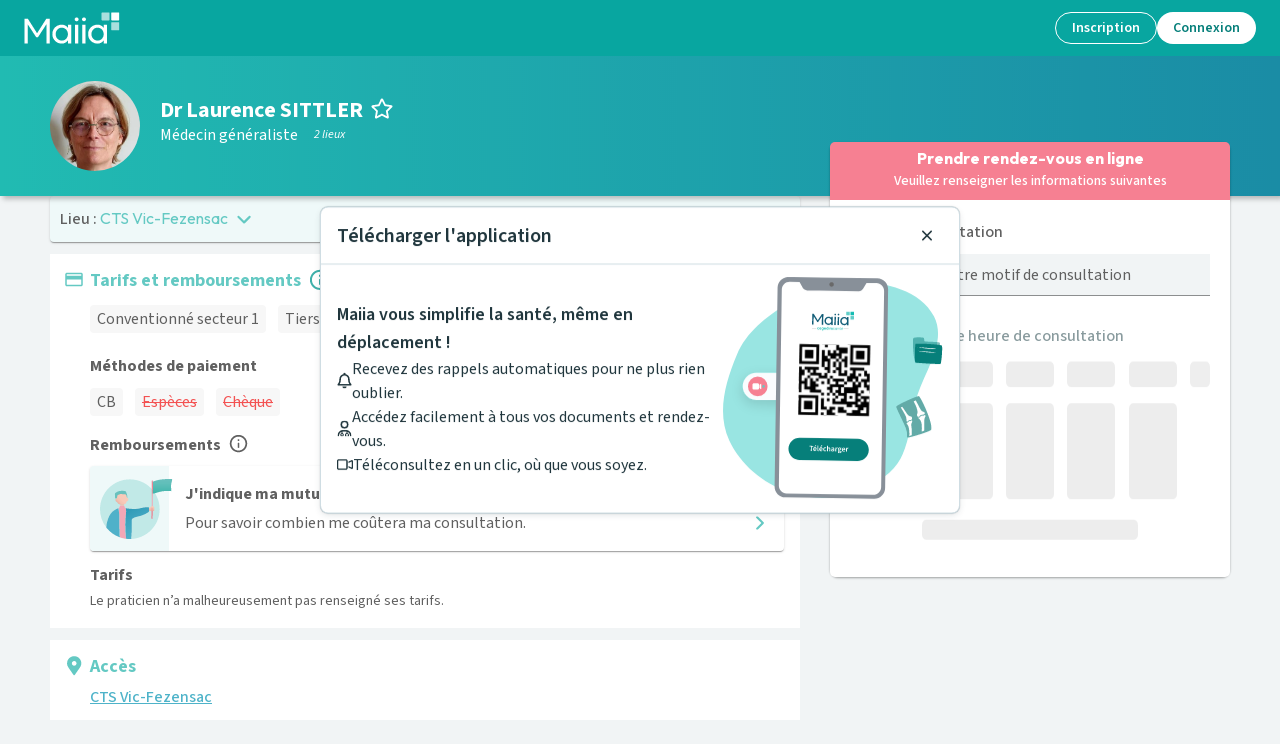

--- FILE ---
content_type: text/html; charset=utf-8
request_url: https://www.maiia.com/medecin-generaliste/32190-vic-fezensac/sittler-laurence
body_size: 42911
content:
<!DOCTYPE html><html lang="fr"><head><meta charSet="utf-8"/><meta name="viewport" content="width=device-width"/><meta property="og:type" content="website"/><meta property="og:image" content="https://www.maiia.com/static/images/og-image.jpg"/><meta property="og:image:alt" content="Maiia"/><meta property="og:image:width" content="1200"/><meta property="og:image:height" content="1200"/><meta property="og:locale" content="fr_FR"/><meta property="og:site_name" content="Maiia"/><link rel="manifest" href="/manifest.json"/><title>Médecin généraliste Dr Laurence SITTLER à 32190, Vic-Fezensac - Maiia</title><meta name="robots" content="index,follow"/><meta name="description" content="Prenez RDV en ligne avec Dr Laurence SITTLER, Médecin généraliste au    pour vous ou vos proches à son cabinet."/><meta property="og:title" content="Médecin généraliste Dr Laurence SITTLER à 32190, Vic-Fezensac - Maiia"/><meta property="og:description" content="Prenez RDV en ligne avec Dr Laurence SITTLER, Médecin généraliste au    pour vous ou vos proches à son cabinet."/><meta property="og:url" content="https://www.maiia.com/medecin-generaliste/32190-vic-fezensac/sittler-laurence"/><link rel="canonical" href="https://www.maiia.com/medecin-generaliste/32190-vic-fezensac/sittler-laurence"/><script type="application/ld+json">{"image":["/files/3172fee2-68ec-4d8a-9aef-03980b3f95bd-20230330_143109-thumbnail.jpg"],"openingHoursSpecification":[{"dayOfWeek":"MONDAY","@type":"OpeningHoursSpecification","opens":"08:30","closes":"12:30"},{"dayOfWeek":"TUESDAY","@type":"OpeningHoursSpecification","opens":"08:30","closes":"12:30"},{"dayOfWeek":"WEDNESDAY","@type":"OpeningHoursSpecification","opens":"08:30","closes":"12:30"},{"dayOfWeek":"THURSDAY","@type":"OpeningHoursSpecification","opens":"08:30","closes":"12:30"},{"dayOfWeek":"FRIDAY","@type":"OpeningHoursSpecification","opens":"08:30","closes":"12:30"}],"paymentAccepted":["CB"],"name":"Laurence SITTLER","address":{"@type":"PostalAddress","streetAddress":"32190 Vic-Fezensac","addressLocality":"Vic-Fezensac","postalCode":"32190","addressCountry":"France"},"@context":"https://schema.org","@type":"Physician","medicalSpecialty":"Médecin généraliste"}</script><script type="application/ld+json">{"@context":"https://schema.org","@type":"BreadcrumbList","itemListElement":[{"@type":"ListItem","position":0,"item":"/","name":"Maiia"},{"@type":"ListItem","position":1,"item":"/medecin-generaliste","name":"Médecin généraliste"},{"@type":"ListItem","position":2,"item":"/medecin-generaliste/76-OCCITANIE","name":"Occitanie"},{"@type":"ListItem","position":3,"item":"/medecin-generaliste/32-GERS","name":"Gers"},{"@type":"ListItem","position":4,"item":"/medecin-generaliste/32190-VIC-FEZENSAC","name":"Vic-Fezensac"},{"@type":"ListItem","position":5,"item":"/medecin-generaliste/32190-vic-fezensac/sittler-laurence","name":"Dr Laurence SITTLER"}]}</script><meta name="next-head-count" content="19"/><link href="https://fonts.googleapis.com/css2?family=Outfit:wght@400;600;700;800;900&amp;family=Source+Sans+3:ital,wght@0,400;0,500;0,600;0,700;1,400;1,500;1,600&amp;display=swap" rel="stylesheet"/><meta http-equiv="X-UA-Compatible" content="IE=EmulateIE9"/><meta name="google-site-verification" content="8TjNJtl5RxQdRVuVH2A4mJ2V_aK6vQL-sosp8OaQn0k"/><meta name="app-version" content="1.280.0-05cf838a"/><link rel="shortcut icon" type="image/x-icon" href="/favicon.ico"/><link rel="apple-touch-icon" sizes="57x57" href="/apple-icon-57x57.png"/><link rel="apple-touch-icon" sizes="60x60" href="/apple-icon-60x60.png"/><link rel="apple-touch-icon" sizes="72x72" href="/apple-icon-72x72.png"/><link rel="apple-touch-icon" sizes="76x76" href="/apple-icon-76x76.png"/><link rel="apple-touch-icon" sizes="114x114" href="/apple-icon-114x114.png"/><link rel="apple-touch-icon" sizes="120x120" href="/apple-icon-120x120.png"/><link rel="apple-touch-icon" sizes="144x144" href="/apple-icon-144x144.png"/><link rel="apple-touch-icon" sizes="152x152" href="/apple-icon-152x152.png"/><link rel="apple-touch-icon" sizes="180x180" href="/apple-icon-180x180.png"/><link rel="icon" type="image/png" sizes="192x192" href="/android-icon-192x192.png"/><link rel="icon" type="image/png" sizes="32x32" href="/favicon-32x32.png"/><link rel="icon" type="image/png" sizes="96x96" href="/favicon-96x96.png"/><link rel="icon" type="image/png" sizes="16x16" href="/favicon-16x16.png"/><meta name="msapplication-TileColor" content="#ffffff"/><meta name="msapplication-TileImage" content="/ms-icon-144x144.png"/><meta name="theme-color" content="#ffffff"/><meta name="facebook-domain-verification" content="vrrxxi2f5xpstt3s2reqosz7jmsg7f"/><script type="text/javascript" src="/ruxitagentjs_ICA7NVfqrux_10327251022105625.js" data-dtconfig="rid=RID_639359830|rpid=1820540550|domain=maiia.com|reportUrl=/rb_932a0f64-2eb0-4b26-9470-7d459252f24d|app=60196c6158628fd6|cuc=ndnb0ert|owasp=1|mel=100000|featureHash=ICA7NVfqrux|dpvc=1|lastModification=1768471194518|tp=500,50,0|rdnt=1|uxrgce=1|srbbv=2|agentUri=/ruxitagentjs_ICA7NVfqrux_10327251022105625.js"></script><script src="/api/config" defer=""></script><script src="/static/i18nInit.js" defer=""></script><script data-cfasync="false" src="/tarteaucitron/tarteaucitron.js"></script><script data-cfasync="false" src="/tarteaucitronlauncher.js"></script><meta name="emotion-insertion-point" content=""/><style data-emotion="mui-global 0"></style><style data-emotion="mui 15zg5ny 257iub 190iylv 1gj8zag 1n8dbca 10s3wn8 1e0m54z w8lp18 1h41e9s 1q1wxuo 8cgp0l 1isemmb uwgmbw ikzlcq xxdqwu matcjc oyxg4w vb6e92 qi2txw 14532dd 1266iu 1lk2nsc 19c1jop 1frdjpe 1o0y1dn rlhwua 1wgl0ka j0c2s5 y6bgnh jqn4u2 9dkljq 1995tjv l5c1s3 1m6lc3r e1u6aw 1v0w5hv 182gbo5 1wwj1lu 9rvw1i 1vhm6kg 5qi88c doe2w 1a15t32 ixodaq 95g4uk 9u58do 9rei08 11sk72q 9jay18 17lill5 1v5tndh bht5pr w8nsct n4nkjm">.mui-15zg5ny[id^='medicaments-claude-bernard'] .header,.mui-15zg5ny[id^='medicaments-claude-bernard'] .footer-support,.mui-15zg5ny[id^='medicaments-claude-bernard'] .footer:not(.dynamic){background:#4eb3c9;}.mui-257iub{margin:0;font-size:46px;font-weight:700;margin-bottom:24px;font-family:'Outfit',sans-serif;line-height:1.167;margin-bottom:0px;}.mui-190iylv{display:-webkit-box;display:-webkit-flex;display:-ms-flexbox;display:flex;-webkit-flex-direction:row;-ms-flex-direction:row;flex-direction:row;-webkit-align-items:center;-webkit-box-align:center;-ms-flex-align:center;align-items:center;margin-bottom:8px;}.mui-190iylv>:not(style)+:not(style){margin:0;margin-left:16px;}.mui-1gj8zag{margin:0;font-size:16px;font-family:'Source Sans 3',sans-serif;font-weight:400;line-height:1.5;}.mui-1gj8zag strong{font-weight:600;}.mui-1n8dbca{margin:0;font-family:'Source Sans 3',sans-serif;font-weight:400;font-size:0.75rem;line-height:1.66;font-style:italic;}.mui-10s3wn8{display:-webkit-inline-box;display:-webkit-inline-flex;display:-ms-inline-flexbox;display:inline-flex;-webkit-align-items:center;-webkit-box-align:center;-ms-flex-align:center;align-items:center;-webkit-box-pack:center;-ms-flex-pack:center;-webkit-justify-content:center;justify-content:center;position:relative;box-sizing:border-box;-webkit-tap-highlight-color:transparent;background-color:transparent;outline:0;border:0;margin:0;border-radius:0;padding:0;cursor:pointer;-webkit-user-select:none;-moz-user-select:none;-ms-user-select:none;user-select:none;vertical-align:middle;-moz-appearance:none;-webkit-appearance:none;-webkit-text-decoration:none;text-decoration:none;color:inherit;text-transform:none;font-size:16px;line-height:1.35;font-weight:500;font-family:'Source Sans 3',sans-serif;min-width:64px;padding:6px 16px;border-radius:4px;-webkit-transition:background-color 250ms cubic-bezier(0.4, 0, 0.2, 1) 0ms,box-shadow 250ms cubic-bezier(0.4, 0, 0.2, 1) 0ms,border-color 250ms cubic-bezier(0.4, 0, 0.2, 1) 0ms,color 250ms cubic-bezier(0.4, 0, 0.2, 1) 0ms;transition:background-color 250ms cubic-bezier(0.4, 0, 0.2, 1) 0ms,box-shadow 250ms cubic-bezier(0.4, 0, 0.2, 1) 0ms,border-color 250ms cubic-bezier(0.4, 0, 0.2, 1) 0ms,color 250ms cubic-bezier(0.4, 0, 0.2, 1) 0ms;color:#ffffff;background-color:#f68092;box-shadow:0px 3px 1px -2px rgba(0,0,0,0.2),0px 2px 2px 0px rgba(0,0,0,0.14),0px 1px 5px 0px rgba(0,0,0,0.12);box-shadow:none;min-width:150px;border-width:2px;border-style:solid;border-radius:100px;box-shadow:none;padding:4px 22px;}.mui-10s3wn8::-moz-focus-inner{border-style:none;}.mui-10s3wn8.Mui-disabled{pointer-events:none;cursor:default;}@media print{.mui-10s3wn8{-webkit-print-color-adjust:exact;color-adjust:exact;}}.mui-10s3wn8:disabled{cursor:not-allowed;pointer-events:initial;}.mui-10s3wn8:hover{-webkit-text-decoration:none;text-decoration:none;background-color:#e35d78;box-shadow:0px 2px 4px -1px rgba(0,0,0,0.2),0px 4px 5px 0px rgba(0,0,0,0.14),0px 1px 10px 0px rgba(0,0,0,0.12);}@media (hover: none){.mui-10s3wn8:hover{background-color:#f68092;}}.mui-10s3wn8:active{box-shadow:0px 5px 5px -3px rgba(0,0,0,0.2),0px 8px 10px 1px rgba(0,0,0,0.14),0px 3px 14px 2px rgba(0,0,0,0.12);}.mui-10s3wn8.Mui-focusVisible{box-shadow:0px 3px 5px -1px rgba(0,0,0,0.2),0px 6px 10px 0px rgba(0,0,0,0.14),0px 1px 18px 0px rgba(0,0,0,0.12);}.mui-10s3wn8.Mui-disabled{color:rgba(0, 0, 0, 0.26);box-shadow:none;background-color:rgba(0, 0, 0, 0.12);}.mui-10s3wn8:hover{box-shadow:none;}.mui-10s3wn8.Mui-focusVisible{box-shadow:none;}.mui-10s3wn8:active{box-shadow:none;}.mui-10s3wn8.Mui-disabled{box-shadow:none;}.mui-10s3wn8:hover{border-width:2px;box-shadow:none;}.mui-10s3wn8.Mui-disabled{border-width:2px;}.mui-10s3wn8.Mui-disabled{border-color:transparent;}.mui-10s3wn8:not(.Mui-disabled){border-color:#f68092;}.mui-10s3wn8:not(.Mui-disabled):hover{border-color:#e35d78;}.mui-1e0m54z{width:100%;padding:16px;border-radius:8px;box-shadow:none;overflow:hidden;background-color:#fff;border-radius:0;box-shadow:none;}@media (max-width: 767px){.mui-1e0m54z{padding:16px;}}.mui-1e0m54z:not(:first-of-type){margin-top:12px;}.mui-w8lp18{display:-webkit-box;display:-webkit-flex;display:-ms-flexbox;display:flex;-webkit-flex-direction:row;-ms-flex-direction:row;flex-direction:row;}.mui-w8lp18:not(:first-of-type){margin-top:12px;}.mui-w8lp18 .card-section-title{display:-webkit-box;display:-webkit-flex;display:-ms-flexbox;display:flex;-webkit-align-items:center;-webkit-box-align:center;-ms-flex-align:center;align-items:center;}.mui-1h41e9s{margin-top:3px;color:#64c9c3;margin-right:8px;}.mui-1h41e9s svg{-webkit-transform:scale(1.3) translateY(-1px);-moz-transform:scale(1.3) translateY(-1px);-ms-transform:scale(1.3) translateY(-1px);transform:scale(1.3) translateY(-1px);}.mui-1q1wxuo{max-width:100%;word-break:break-word;-webkit-box-flex:1;-webkit-flex-grow:1;-ms-flex-positive:1;flex-grow:1;}.mui-1q1wxuo h1,.mui-1q1wxuo h2,.mui-1q1wxuo h3,.mui-1q1wxuo h4,.mui-1q1wxuo h5,.mui-1q1wxuo h6{font-family:'Source Sans 3',sans-serif;}.mui-8cgp0l{font-family:'century-gothic',sans-serif;color:#64c9c3;text-align:left;line-height:1.167;font-weight:700;word-break:break-word;font-size:18px;margin-bottom:8px;}.mui-1isemmb{margin-left:8px;}.mui-uwgmbw{cursor:pointer;font-size:16px;color:#3fb0aa;height:1.4em;width:auto;-webkit-transform:translateY(-5%);-moz-transform:translateY(-5%);-ms-transform:translateY(-5%);transform:translateY(-5%);}.mui-ikzlcq{display:-webkit-box;display:-webkit-flex;display:-ms-flexbox;display:flex;-webkit-flex-direction:column;-ms-flex-direction:column;flex-direction:column;}.mui-ikzlcq>:not(style)+:not(style){margin:0;margin-top:16px;}.mui-xxdqwu{display:-webkit-box;display:-webkit-flex;display:-ms-flexbox;display:flex;-webkit-box-flex-wrap:wrap;-webkit-flex-wrap:wrap;-ms-flex-wrap:wrap;flex-wrap:wrap;-webkit-align-items:center;-webkit-box-align:center;-ms-flex-align:center;align-items:center;}.mui-matcjc{margin:0;font-size:16px;font-weight:700;margin-bottom:4px;font-family:'Outfit',sans-serif;line-height:1.6;}.mui-oyxg4w:not(:first-of-type){margin-top:12px;}.mui-vb6e92{display:-webkit-box;display:-webkit-flex;display:-ms-flexbox;display:flex;-webkit-flex-direction:row;-ms-flex-direction:row;flex-direction:row;-webkit-align-items:center;-webkit-box-align:center;-ms-flex-align:center;align-items:center;}.mui-vb6e92>:not(style)+:not(style){margin:0;margin-left:8px;}.mui-qi2txw{margin:0;font-size:16px;font-weight:700;margin-bottom:4px;font-family:'Outfit',sans-serif;line-height:1.6;margin:0px;}.mui-14532dd{cursor:pointer;font-size:16px;color:#606060;height:1.2em;width:auto;-webkit-transform:translateY(-10%);-moz-transform:translateY(-10%);-ms-transform:translateY(-10%);transform:translateY(-10%);}.mui-1266iu{max-width:100%;word-break:break-word;-webkit-box-flex:1;-webkit-flex-grow:1;-ms-flex-positive:1;flex-grow:1;}.mui-1lk2nsc{background-color:#fff;color:#606060;-webkit-transition:box-shadow 300ms cubic-bezier(0.4, 0, 0.2, 1) 0ms;transition:box-shadow 300ms cubic-bezier(0.4, 0, 0.2, 1) 0ms;border-radius:4px;box-shadow:0px 2px 1px -1px rgba(0,0,0,0.2),0px 1px 1px 0px rgba(0,0,0,0.14),0px 1px 3px 0px rgba(0,0,0,0.12);overflow:hidden;display:-webkit-box;display:-webkit-flex;display:-ms-flexbox;display:flex;-webkit-flex-direction:row;-ms-flex-direction:row;flex-direction:row;margin-top:8px;cursor:pointer;}.mui-19c1jop{background-color:#eff9f9;padding-left:2px;padding-right:4px;padding-top:8px;padding-bottom:8px;display:-webkit-box;display:-webkit-flex;display:-ms-flexbox;display:flex;-webkit-flex-direction:column;-ms-flex-direction:column;flex-direction:column;-webkit-box-pack:center;-ms-flex-pack:center;-webkit-justify-content:center;justify-content:center;}.mui-19c1jop>svg{position:relative;left:8px;}.mui-1frdjpe{-webkit-flex:1;-ms-flex:1;flex:1;display:-webkit-box;display:-webkit-flex;display:-ms-flexbox;display:flex;-webkit-flex-direction:column;-ms-flex-direction:column;flex-direction:column;padding:16px;}.mui-1o0y1dn{display:-webkit-box;display:-webkit-flex;display:-ms-flexbox;display:flex;-webkit-flex-direction:row;-ms-flex-direction:row;flex-direction:row;-webkit-box-pack:justify;-webkit-justify-content:space-between;justify-content:space-between;-webkit-align-items:center;-webkit-box-align:center;-ms-flex-align:center;align-items:center;width:100%;}.mui-rlhwua{margin:0;font-size:16px;font-family:'Source Sans 3',sans-serif;font-weight:400;line-height:1.5;padding-right:8px;}.mui-rlhwua strong{font-weight:600;}.mui-1wgl0ka{color:#64c9c3;}.mui-j0c2s5{margin:0;font-size:14px;font-family:'Source Sans 3',sans-serif;font-weight:400;line-height:1.43;}.mui-y6bgnh{display:-webkit-box;display:-webkit-flex;display:-ms-flexbox;display:flex;-webkit-flex-direction:column;-ms-flex-direction:column;flex-direction:column;}@media (min-width:320px){.mui-y6bgnh{-webkit-flex-direction:column;-ms-flex-direction:column;flex-direction:column;}.mui-y6bgnh>:not(style)+:not(style){margin:0;margin-top:16px;}}@media (min-width:1024px){.mui-y6bgnh{-webkit-flex-direction:row;-ms-flex-direction:row;flex-direction:row;}.mui-y6bgnh>:not(style)+:not(style){margin:0;margin-left:16px;}}.mui-jqn4u2{display:-webkit-box;display:-webkit-flex;display:-ms-flexbox;display:flex;-webkit-flex-direction:column;-ms-flex-direction:column;flex-direction:column;-webkit-box-flex:1;-webkit-flex-grow:1;-ms-flex-positive:1;flex-grow:1;}.mui-jqn4u2>:not(style)+:not(style){margin:0;margin-top:8px;}.mui-9dkljq{margin:0;font-size:16px;font-weight:700;margin-bottom:4px;font-family:'Outfit',sans-serif;line-height:1.6;font-weight:500;}.mui-1995tjv{color:#4eb3c9;font-weight:500;-webkit-text-decoration:underline;text-decoration:underline;}.mui-l5c1s3{display:-webkit-box;display:-webkit-flex;display:-ms-flexbox;display:flex;-webkit-flex-direction:column;-ms-flex-direction:column;flex-direction:column;}.mui-l5c1s3>:not(style)+:not(style){margin:0;margin-top:8px;}.mui-1m6lc3r{font-style:italic;-webkit-text-decoration:underline;text-decoration:underline;color:#4eb3c9;}.mui-e1u6aw #map{width:100%;height:200px;}@media (min-width:1024px){.mui-e1u6aw #map{width:280px;height:280px;margin-top:calc(
          -16px - 27px
        );margin-right:-16px;margin-bottom:-16px;margin-left:16px;}}.mui-1v0w5hv{scroll-margin-top:64px;}.mui-182gbo5{display:grid;grid-template-columns:96px 1fr;grid-template-areas:'day hour';}.mui-1wwj1lu{grid-area:day;}.mui-9rvw1i{grid-area:hour;}.mui-1vhm6kg{margin:0;font-size:28px;font-weight:700;margin-bottom:16px;font-family:'Outfit',sans-serif;line-height:1.167;}.mui-5qi88c{margin:0;font-size:16px;font-family:'Source Sans 3',sans-serif;font-weight:400;line-height:1.5;font-size:16px;}.mui-5qi88c strong{font-weight:600;}.mui-doe2w{color:#fff;padding:0px 16px 24px;}@media (min-width: 1024px){.mui-doe2w{padding-top:24px;padding-left:64px;padding-right:64px;}}.mui-doe2w h4,.mui-doe2w h2,.mui-doe2w h3{color:#fff;font-weight:600;}.mui-doe2w .with-disc li{list-style-type:disc;margin-left:12px;}.mui-doe2w.dynamic{padding-bottom:0;}@media (min-width:768px){.mui-doe2w.dynamic{padding:24px 16px;}}@media (min-width:1024px){.mui-doe2w.dynamic{padding:24px 64px;}}.mui-1a15t32{box-sizing:border-box;display:-webkit-box;display:-webkit-flex;display:-ms-flexbox;display:flex;-webkit-box-flex-wrap:wrap;-webkit-flex-wrap:wrap;-ms-flex-wrap:wrap;flex-wrap:wrap;width:100%;-webkit-flex-direction:row;-ms-flex-direction:row;flex-direction:row;}@media (min-width:768px){.mui-1a15t32{width:calc(100% + 16px);margin-left:-16px;}.mui-1a15t32>.MuiGrid-item{padding-left:16px;}}.mui-ixodaq{box-sizing:border-box;margin:0;-webkit-flex-direction:row;-ms-flex-direction:row;flex-direction:row;}@media (min-width:320px){.mui-ixodaq{-webkit-flex-basis:100%;-ms-flex-preferred-size:100%;flex-basis:100%;-webkit-box-flex:0;-webkit-flex-grow:0;-ms-flex-positive:0;flex-grow:0;max-width:100%;}}@media (min-width:768px){.mui-ixodaq{-webkit-flex-basis:50%;-ms-flex-preferred-size:50%;flex-basis:50%;-webkit-box-flex:0;-webkit-flex-grow:0;-ms-flex-positive:0;flex-grow:0;max-width:50%;}}@media (min-width:1024px){.mui-ixodaq{-webkit-flex-basis:50%;-ms-flex-preferred-size:50%;flex-basis:50%;-webkit-box-flex:0;-webkit-flex-grow:0;-ms-flex-positive:0;flex-grow:0;max-width:50%;}}@media (min-width:1280px){.mui-ixodaq{-webkit-flex-basis:50%;-ms-flex-preferred-size:50%;flex-basis:50%;-webkit-box-flex:0;-webkit-flex-grow:0;-ms-flex-positive:0;flex-grow:0;max-width:50%;}}@media (min-width:1920px){.mui-ixodaq{-webkit-flex-basis:50%;-ms-flex-preferred-size:50%;flex-basis:50%;-webkit-box-flex:0;-webkit-flex-grow:0;-ms-flex-positive:0;flex-grow:0;max-width:50%;}}.mui-95g4uk{display:-webkit-box;display:-webkit-flex;display:-ms-flexbox;display:flex;-webkit-flex-direction:row;-ms-flex-direction:row;flex-direction:row;-webkit-box-pack:justify;-webkit-justify-content:space-between;justify-content:space-between;-webkit-align-items:center;-webkit-box-align:center;-ms-flex-align:center;align-items:center;}.mui-9u58do{display:-webkit-box;display:-webkit-flex;display:-ms-flexbox;display:flex;-webkit-flex-direction:column;-ms-flex-direction:column;flex-direction:column;-webkit-box-pack:center;-ms-flex-pack:center;-webkit-justify-content:center;justify-content:center;}.mui-9u58do>:not(style)+:not(style){margin:0;margin-top:12px;}.mui-9rei08 svg{width:auto;height:32px;}.mui-11sk72q{margin:0;-webkit-flex-shrink:0;-ms-flex-negative:0;flex-shrink:0;border-width:0;border-style:solid;border-color:rgba(0, 0, 0, 0.12);border-bottom-width:thin;border-color:#fff;margin-top:24px;margin-bottom:24px;}.mui-9jay18{display:-webkit-box;display:-webkit-flex;display:-ms-flexbox;display:flex;-webkit-flex-direction:row;-ms-flex-direction:row;flex-direction:row;-webkit-box-pack:justify;-webkit-justify-content:space-between;justify-content:space-between;}.mui-17lill5{text-align:left;width:40%;}.mui-1v5tndh{margin:0;font-size:16px;font-family:'Source Sans 3',sans-serif;font-weight:400;line-height:1.5;font-weight:600;}.mui-1v5tndh strong{font-weight:600;}.mui-bht5pr{margin:0;font-size:14px;font-family:'Source Sans 3',sans-serif;font-weight:400;line-height:1.43;padding-top:12px;}.mui-w8nsct{display:-webkit-box;display:-webkit-flex;display:-ms-flexbox;display:flex;-webkit-flex-direction:row;-ms-flex-direction:row;flex-direction:row;-webkit-box-pack:center;-ms-flex-pack:center;-webkit-justify-content:center;justify-content:center;margin-top:16px;}.mui-w8nsct>:not(style)+:not(style){margin:0;margin-left:24px;}.mui-n4nkjm svg{width:auto;height:36px;}</style><link rel="preload" href="/_next/static/css/6646e2f1b2c7024f.css" as="style"/><link rel="stylesheet" href="/_next/static/css/6646e2f1b2c7024f.css" data-n-g=""/><noscript data-n-css=""></noscript><script defer="" nomodule="" src="/_next/static/chunks/polyfills-c67a75d1b6f99dc8.js"></script><script defer="" src="/_next/static/chunks/7209.13eea2fdacbc54ec.js"></script><script defer="" src="/_next/static/chunks/9538.1c2c8a47b1bb8921.js"></script><script defer="" src="/_next/static/chunks/8216.439969a50e8c1ef2.js"></script><script defer="" src="/_next/static/chunks/3566.451adaf00f174251.js"></script><script defer="" src="/_next/static/chunks/1346-84070b5aba702843.js"></script><script defer="" src="/_next/static/chunks/4330-90e6c2a6026bf954.js"></script><script defer="" src="/_next/static/chunks/9131-62f438fab9707288.js"></script><script defer="" src="/_next/static/chunks/898-7c298338a7f819f4.js"></script><script defer="" src="/_next/static/chunks/2146-8661bcb1e4f2f9db.js"></script><script defer="" src="/_next/static/chunks/891-28d9c7cd9f5b2a7d.js"></script><script defer="" src="/_next/static/chunks/8826-b214c33f1f57ed77.js"></script><script defer="" src="/_next/static/chunks/6234-92122ddcb6ea59fd.js"></script><script defer="" src="/_next/static/chunks/8493-2c669392d6fbcf1d.js"></script><script defer="" src="/_next/static/chunks/8403-6d34bf1813f5a2ab.js"></script><script defer="" src="/_next/static/chunks/2255-680117f0110b7a6e.js"></script><script defer="" src="/_next/static/chunks/9625-0d158f721d93b25c.js"></script><script defer="" src="/_next/static/chunks/2029-60a821ef8e6acff2.js"></script><script defer="" src="/_next/static/chunks/5199.a64be41ee9958e1a.js"></script><script defer="" src="/_next/static/chunks/5776-9cf4ad73f4a436e9.js"></script><script defer="" src="/_next/static/chunks/2724-64693ab3d0096bc2.js"></script><script defer="" src="/_next/static/chunks/786-d6e2c5eb2b57db10.js"></script><script defer="" src="/_next/static/chunks/7580-30c424604fa1022f.js"></script><script defer="" src="/_next/static/chunks/5355.34172991a0861c3d.js"></script><script defer="" src="/_next/static/chunks/3546.5cb3719574eab3c6.js"></script><script src="/_next/static/chunks/webpack-e34e63521411e472.js" defer=""></script><script src="/_next/static/chunks/framework-9c8eb74755a8d703.js" defer=""></script><script src="/_next/static/chunks/main-103fdb34e38e7a52.js" defer=""></script><script src="/_next/static/chunks/pages/_app-ece4c3e45294b5fc.js" defer=""></script><script src="/_next/static/chunks/pages/%5Bspeciality%5D/%5Blocality%5D/%5Bslug%5D-ff39eb9c45cadb52.js" defer=""></script><script src="/_next/static/fySCjLzINl9exksd40oMO/_buildManifest.js" defer=""></script><script src="/_next/static/fySCjLzINl9exksd40oMO/_ssgManifest.js" defer=""></script></head><body><div id="__next"><div class=" MuiBox-root mui-15zg5ny" id="hcd"><div class="prat"><div class="profile-header"><div class="profile-header__prat"><span aria-hidden="true" class="avatar avatar-size--big" style="background-image:url(/files/3172fee2-68ec-4d8a-9aef-03980b3f95bd-20230330_143109-thumbnail.jpg);display:block" title="Dr Laurence SITTLER" aria-label="Dr Laurence SITTLER" data-testid="practitioner-profile-picture"><div class="avatar-infos">1 photo</div></span><div class="name-n-spe"><h1 class="MuiTypography-root MuiTypography-h1 name mui-257iub" data-testid="practitioner-name"><span>Dr Laurence SITTLER</span><svg xmlns="http://www.w3.org/2000/svg" width="1em" height="1em" viewBox="0 0 24 24" fill="currentColor" stroke="none" role="img" class="favorite icon_switcher" data-testid="star-icon"><path d="M22.3,7.9L16,7l-2.8-5.7c-0.5-1-2-1-2.5,0L8,7L1.7,7.9c-1.1,0.2-1.6,1.6-0.8,2.3l4.5,4.4l-1.1,6.3c-0.2,1.1,1,2,2,1.4l5.6-3l5.6,3c1,0.5,2.2-0.3,2-1.4l-1.1-6.3l4.5-4.4C23.9,9.4,23.4,8,22.3,7.9z M16.2,13.9l1.1,6L11.9,17l-5.4,2.9l1.1-6L3.2,9.7l6.1-0.9L12,3.3l2.7,5.5l5.9,0.8L16.2,13.9z"></path></svg></h1><div class="MuiStack-root mui-190iylv"><h2 class="MuiTypography-root MuiTypography-body1 mui-1gj8zag" data-testid="speciality-section">Médecin généraliste</h2><span class="MuiTypography-root MuiTypography-caption mui-1n8dbca">2 lieux</span></div></div><div class="profile-button killondesk"><a class="MuiButtonBase-root MuiButton-root MuiButton-contained MuiButton-containedSecondary MuiButton-sizeMedium MuiButton-containedSizeMedium MuiButton-disableElevation MuiButton-root MuiButton-contained MuiButton-containedSecondary MuiButton-sizeMedium MuiButton-containedSizeMedium MuiButton-disableElevation mui-10s3wn8" tabindex="0" data-cy="btn-rdv-only-mobile" href="/medecin-generaliste/32190-vic-fezensac/sittler-laurence/rdv?speciality=medecin-generaliste&amp;locality=32190-vic-fezensac&amp;slug=sittler-laurence&amp;centerId=62f26fdcb69ffd099df79852">Prendre rendez-vous </a></div></div></div><div class="profile-content"><div class="profile-content__info"><div data-testid="rates-and-refund-section" class="mui-1e0m54z"><div class="mui-w8lp18"><div class="card-section-icon mui-1h41e9s"><svg xmlns="http://www.w3.org/2000/svg" width="1em" height="1em" viewBox="0 0 24 24" fill="currentColor" stroke="none"><path d="M20.4404 4H3.6432C2.73031 4 2 4.8216 2 5.73449V17.9672C2 18.8801 2.73031 19.6104 3.6432 19.6104H20.3491C21.262 19.6104 21.9923 18.8801 21.9923 17.9672V5.73449C22.0836 4.8216 21.3533 4 20.4404 4ZM3.91707 5.73449H20.2578C20.3491 5.73449 20.4404 5.82578 20.4404 5.91707V7.37769H3.6432V5.91707C3.6432 5.82578 3.73449 5.73449 3.91707 5.73449ZM20.1665 17.9672H3.91707C3.82578 17.9672 3.73449 17.8759 3.73449 17.7846V11.8508H20.4404V17.7846C20.4404 17.8759 20.3491 17.9672 20.1665 17.9672Z"></path></svg></div><div class="mui-1q1wxuo"><h2 as="h2" class="card-section-title mui-8cgp0l">Tarifs et remboursements<span class="MuiBox-root mui-1isemmb"><svg xmlns="http://www.w3.org/2000/svg" width="1em" height="1em" viewBox="0 0 24 24" fill="currentColor" stroke="none" data-cy="payback-indications-icon" aria-label="Plus d&#x27;informations sur les tarifs" class="mui-uwgmbw"><path d="M10.9 6.5H13.1V8.7H10.9V6.5ZM12 17.5C12.605 17.5 13.1 17.005 13.1 16.4V12C13.1 11.395 12.605 10.9 12 10.9C11.395 10.9 10.9 11.395 10.9 12V16.4C10.9 17.005 11.395 17.5 12 17.5ZM12 1C5.928 1 1 5.928 1 12C1 18.072 5.928 23 12 23C18.072 23 23 18.072 23 12C23 5.928 18.072 1 12 1ZM12 20.8C7.149 20.8 3.2 16.851 3.2 12C3.2 7.149 7.149 3.2 12 3.2C16.851 3.2 20.8 7.149 20.8 12C20.8 16.851 16.851 20.8 12 20.8Z"></path></svg></span></h2><div class="MuiStack-root mui-ikzlcq"><div class="MuiBox-root mui-xxdqwu"><span class="tag">Conventionné secteur 1</span><span class="tag secondary" aria-hidden="false">Tiers payant</span><span class="tag secondary" aria-hidden="false">Carte vitale</span></div><div class="MuiBox-root mui-0"><h3 class="MuiTypography-root MuiTypography-h6 mui-matcjc">Méthodes de paiement</h3><div class="MuiBox-root mui-xxdqwu"><span class="tag primary" aria-hidden="false">CB</span><span class="tag primary tag--ko" aria-hidden="true">Espèces</span><span class="tag primary tag--ko" aria-hidden="true">Chèque</span></div></div><div class="mui-oyxg4w"><div class="MuiStack-root mui-vb6e92"><h3 class="MuiTypography-root MuiTypography-h6 mui-qi2txw">Remboursements</h3><span class="MuiBox-root mui-1isemmb"><svg xmlns="http://www.w3.org/2000/svg" width="1em" height="1em" viewBox="0 0 24 24" fill="currentColor" stroke="none" data-testid="refunds-help-icon" aria-label="Plus d&#x27;informations sur les remboursements" class="mui-14532dd"><path d="M10.9 6.5H13.1V8.7H10.9V6.5ZM12 17.5C12.605 17.5 13.1 17.005 13.1 16.4V12C13.1 11.395 12.605 10.9 12 10.9C11.395 10.9 10.9 11.395 10.9 12V16.4C10.9 17.005 11.395 17.5 12 17.5ZM12 1C5.928 1 1 5.928 1 12C1 18.072 5.928 23 12 23C18.072 23 23 18.072 23 12C23 5.928 18.072 1 12 1ZM12 20.8C7.149 20.8 3.2 16.851 3.2 12C3.2 7.149 7.149 3.2 12 3.2C16.851 3.2 20.8 7.149 20.8 12C20.8 16.851 16.851 20.8 12 20.8Z"></path></svg></span></div><div class="mui-1266iu"><div class="MuiPaper-root MuiPaper-elevation MuiPaper-rounded MuiPaper-elevation1 MuiCard-root mui-1lk2nsc" aria-label="J&#x27;indique ma mutuelle" title="J&#x27;indique ma mutuelle"><div class="MuiBox-root mui-19c1jop"><svg xmlns="http://www.w3.org/2000/svg" width="73" height="60" viewBox="0 0 73 60" fill="none" stroke="none"><g clip-path="url(#clip0_1357_5001)"><path d="M29.8268 0.346344C13.3536 0.346344 -2.4176e-05 13.7003 -2.4176e-05 30.1732C-0.0104925 36.8197 2.20914 43.2776 6.30361 48.5132C6.45275 46.3228 6.71347 44.2546 7.15245 42.7955C8.63853 37.858 9.62878 35.6722 12.1658 33.0095C14.2105 30.8623 18.1224 29.2615 18.267 29.1668C18.2866 29.1534 18.3158 29.217 18.3519 29.3422C18.6944 29.1647 18.993 28.9685 19.1758 28.6295C19.5113 28.0067 19.751 26.7733 20.0383 26.7733C20.3257 26.7733 24.3109 26.7252 24.4278 26.7733C24.5447 26.8213 24.5924 28.1155 24.832 28.5467C24.9626 28.7815 25.4482 29.0306 25.8848 29.2706C25.8995 29.2651 25.9155 29.2634 25.9311 29.2657C26.2795 29.3068 32.406 30.1781 35.8511 29.9423C40.8691 29.6012 42.7064 27.9972 48.7854 28.2443C48.7854 28.2443 49.4711 29.8258 48.837 32.7137C48.7191 33.2517 43.5664 36.1943 39.5697 37.1116C35.6683 38.0068 33.405 38.6524 32.148 39.9108C31.3606 40.6992 31.8757 45.7252 31.7971 49.9231C31.7347 53.1865 31.2781 58.8711 31.188 59.9691C47.0288 59.2575 59.6533 46.1902 59.6533 30.1735C59.6536 13.7003 46.3 0.346344 29.8268 0.346344Z" fill="#C1E9E7"></path><path d="M52.1686 2.90514C53.1297 2.60827 56.7198 1.04535 61.325 0.45302C66.6483 -0.232646 72.0866 0.0638682 72.2771 0.0638682C72.6322 0.0638682 71.3037 3.81573 71.1542 5.44252C70.7861 9.43546 71.7574 12.2027 71.1223 12.1392C70.1029 12.0371 66.5254 11.6097 61.7953 12.3911C57.3798 13.1207 52.5816 15.4693 52.1693 14.412C51.8657 13.6358 52.1686 2.90514 52.1686 2.90514Z" fill="url(#paint0_linear_1357_5001)"></path><path d="M52.7594 27.6021C52.8545 15.2854 52.9412 5.31409 52.8794 3.67467C52.7489 0.213706 51.579 0.820419 51.6295 3.67467C51.7485 10.4226 51.7681 18.26 51.7274 27.7905" fill="url(#paint1_linear_1357_5001)"></path><path d="M20.1928 25.4546C20.1928 26.2694 20.2535 27.8863 19.918 28.7969C19.5825 29.7075 24.5678 29.3724 24.424 28.9408C24.2801 28.5092 23.8976 25.8251 23.9446 25.4893C23.9916 25.1535 20.1928 25.4546 20.1928 25.4546Z" fill="url(#paint2_linear_1357_5001)"></path><path d="M16.7441 17.8877C16.7048 18.3312 16.6985 19.2934 16.6985 19.2934C15.5366 19.3506 15.4229 20.0082 15.4152 20.6398C15.4008 21.8003 15.8422 22.8652 17.1623 23.2014C17.3434 23.2474 17.9421 25.8174 21.9024 25.6616C24.4036 25.5612 25.8879 25.2258 26.7897 22.4414C26.8754 22.1764 28.8601 22.062 28.2825 19.645C28.0277 18.579 27.1112 19.2337 27.1182 19.1011C27.1385 18.7249 27.094 18.5046 27.0512 18.1312C26.8596 16.4535 26.4662 15.7451 25.8528 14.9194C25.1338 13.9509 23.3614 13.6252 21.6346 13.6252C19.572 13.6252 17.0515 14.4014 16.7441 17.8877Z" fill="url(#paint3_linear_1357_5001)"></path><path d="M27.1172 19.1011C26.6673 17.5796 26.6396 17.0286 26.4269 16.3907C26.235 15.8152 25.5988 15.4317 25.4072 15.3359C25.2156 15.2401 25.0847 15.244 24.5924 15.205C24.3468 15.1857 23.5457 15.3454 23.0674 15.2882C22.2673 15.192 21.7052 14.8215 20.6265 14.9176C19.9514 14.9776 19.6068 15.3359 19.1755 15.4791C18.7442 15.6222 18.0249 15.7798 17.5936 16.2591C17.0543 16.8581 17.0195 19.2864 16.6985 19.2927C16.0609 19.305 15.7103 19.6436 15.7103 19.6436C15.5531 19.5148 14.8134 18.4017 14.8611 17.9705C14.9089 17.5392 15.1489 17.0581 15.0531 16.676C14.9573 16.2939 14.8074 16.1967 14.858 15.9089C14.9085 15.6212 14.8611 14.3751 15.244 14.0396C15.6268 13.7042 16.1893 13.7168 16.3813 13.4782C16.5732 13.2396 16.5995 12.929 17.1136 12.7462C17.3438 12.6645 17.9284 12.6985 18.1203 12.5546C18.3123 12.4108 18.6604 12.1013 19.092 12.0532C19.5236 12.0051 20.1594 11.9795 20.6388 11.9314C21.1181 11.8833 21.8592 11.7398 22.866 11.8356C23.8727 11.9314 25.071 11.8963 25.5504 12.2321C26.0297 12.568 26.0416 13.3694 26.2824 13.6572C26.5231 13.9449 26.6178 14.4242 26.8575 15.1432C27.0972 15.8622 27.3656 17.2522 27.241 18.0207C27.1165 18.7891 27.1172 19.1011 27.1172 19.1011Z" fill="url(#paint4_linear_1357_5001)"></path><path d="M47.6507 29.0306C48.7967 28.9373 49.8357 28.7176 50.1519 28.5158C50.4681 28.3141 50.9463 27.514 51.445 27.3115C52.0598 27.0617 52.7591 26.9863 52.9539 26.9859C53.4451 26.9859 52.9791 27.6344 53.0984 27.6221C53.2177 27.6098 53.4293 27.5312 53.9308 27.7196C54.4322 27.9081 54.1883 29.3156 54.2606 29.6987C54.3947 30.4072 54.4733 31.4592 53.9206 31.7982C53.3679 32.1372 53.0553 32.0708 52.1363 32.1386C51.3001 32.2 50.7733 31.8442 50.494 31.7045C50.2147 31.5648 48.449 32.1824 47.8973 32.2154C47.3457 32.2484 47.4496 29.0471 47.6507 29.0306Z" fill="url(#paint5_linear_1357_5001)"></path><path d="M24.8321 28.5464C24.5924 28.1151 24.5447 26.8206 24.4278 26.7729C24.311 26.7252 20.3261 26.7729 20.0384 26.7729C19.7506 26.7729 19.512 28.0063 19.1759 28.6292C18.993 28.9682 18.6944 29.1643 18.3519 29.3419C18.5786 30.1328 19.0755 33.4064 19.1997 35.9287C19.3436 38.8528 19.3913 42.4481 19.2955 44.6532C19.2183 46.426 19.5443 54.9519 19.6748 58.2269C21.7534 58.9798 23.9096 59.4977 26.1034 59.7709C25.9237 57.8967 25.1763 49.5624 25.4184 42.8924C25.4848 41.0698 25.7192 37.0793 26.0894 33.4141C26.3511 30.8266 25.6434 29.3714 25.8865 29.2703C25.4483 29.0303 24.9626 28.7808 24.8321 28.5464Z" fill="url(#paint6_linear_1357_5001)"></path><path d="M24.8321 28.5464C24.5924 28.1151 24.5447 26.8206 24.4278 26.7729C24.311 26.7252 20.3261 26.7729 20.0384 26.7729C19.7506 26.7729 19.512 28.0063 19.1759 28.6292C18.993 28.9682 18.6944 29.1643 18.3519 29.3419C18.5786 30.1328 19.0755 33.4064 19.1997 35.9287C19.3436 38.8528 19.3913 42.4481 19.2955 44.6532C19.2183 46.426 19.5443 54.9519 19.6748 58.2269C21.7534 58.9798 23.9096 59.4977 26.1034 59.7709C25.9237 57.8967 25.1763 49.5624 25.4184 42.8924C25.4848 41.0698 25.7192 37.0793 26.0894 33.4141C26.3511 30.8266 25.6434 29.3714 25.8865 29.2703C25.4483 29.0303 24.9626 28.7808 24.8321 28.5464Z" fill="url(#paint7_linear_1357_5001)"></path><path d="M32.1498 39.9104C33.4067 38.6521 35.6701 38.0064 39.5714 37.1112C43.5682 36.194 48.7209 33.2513 48.8388 32.7134C49.4729 29.8254 48.7872 28.2439 48.7872 28.2439C42.7081 27.9983 40.8719 29.6008 35.8529 29.9419C32.4077 30.1763 26.2813 29.3064 25.9328 29.2654C25.5665 29.2226 26.3648 30.6918 26.0893 33.4141C25.7191 37.0793 25.4847 41.0698 25.4184 42.8924C25.1763 49.5596 25.9237 57.8953 26.1034 59.7709C27.3386 59.9246 28.5821 60.0016 29.8268 60.0014C30.283 60.0014 30.7368 59.991 31.1883 59.9702C31.2785 58.8725 31.735 53.1879 31.7975 49.9241C31.8778 45.7249 31.3624 40.6989 32.1498 39.9104Z" fill="url(#paint8_linear_1357_5001)"></path><path d="M32.1498 39.9104C33.4067 38.6521 35.6701 38.0064 39.5714 37.1112C43.5682 36.194 48.7209 33.2513 48.8388 32.7134C49.4729 29.8254 48.7872 28.2439 48.7872 28.2439C42.7081 27.9983 40.8719 29.6008 35.8529 29.9419C32.4077 30.1763 26.2813 29.3064 25.9328 29.2654C25.5665 29.2226 26.3648 30.6918 26.0893 33.4141C25.7191 37.0793 25.4847 41.0698 25.4184 42.8924C25.1763 49.5596 25.9237 57.8953 26.1034 59.7709C27.3386 59.9246 28.5821 60.0016 29.8268 60.0014C30.283 60.0014 30.7368 59.991 31.1883 59.9702C31.2785 58.8725 31.735 53.1879 31.7975 49.9241C31.8778 45.7249 31.3624 40.6989 32.1498 39.9104Z" fill="url(#paint9_linear_1357_5001)"></path><path d="M19.2955 44.6532C19.3913 42.4482 19.3436 38.8528 19.1997 35.9287C19.0558 33.0046 18.4105 29.0699 18.267 29.1668C18.1235 29.2636 14.2106 30.8634 12.1658 33.0106C9.62881 35.675 8.63856 37.859 7.15249 42.7966C6.71351 44.2557 6.45278 46.3239 6.30365 48.5142C9.75921 52.9445 14.3934 56.3111 19.6748 58.2279C19.5443 54.9519 19.2183 46.426 19.2955 44.6532Z" fill="url(#paint10_linear_1357_5001)"></path><path d="M19.2955 44.6532C19.3913 42.4482 19.3436 38.8528 19.1997 35.9287C19.0558 33.0046 18.4105 29.0699 18.267 29.1668C18.1235 29.2636 14.2106 30.8634 12.1658 33.0106C9.62881 35.675 8.63856 37.859 7.15249 42.7966C6.71351 44.2557 6.45278 46.3239 6.30365 48.5142C9.75921 52.9445 14.3934 56.3111 19.6748 58.2279C19.5443 54.9519 19.2183 46.426 19.2955 44.6532Z" fill="url(#paint11_linear_1357_5001)"></path><path d="M52.3671 28.6611C52.3556 30.1441 51.9983 31.4333 52.3619 31.9035C52.5651 32.1656 52.7335 32.0189 52.7331 32.1042C52.7216 35.9392 52.5482 37.7538 52.603 38.4966C52.7265 40.1697 51.2446 41.0379 51.3667 37.8446C51.5285 33.5955 51.5285 35.448 51.7274 28.851L52.3671 28.6611Z" fill="url(#paint12_linear_1357_5001)"></path></g><defs><linearGradient id="paint0_linear_1357_5001" x1="62.1855" y1="3.67434e-06" x2="62.1855" y2="14.6811" gradientUnits="userSpaceOnUse"><stop offset="0.01" stop-color="#69C1BD"></stop><stop offset="0.31" stop-color="#61BFBA"></stop><stop offset="0.77" stop-color="#4BB9B0"></stop><stop offset="1" stop-color="#3DB5AA"></stop></linearGradient><linearGradient id="paint1_linear_1357_5001" x1="52.0053" y1="17.9901" x2="53.1345" y2="2.40686" gradientUnits="userSpaceOnUse"><stop stop-color="#F2A7B6"></stop><stop offset="0.05" stop-color="#F2A3B2"></stop><stop offset="0.36" stop-color="#EF909F"></stop><stop offset="0.68" stop-color="#ED8494"></stop><stop offset="1" stop-color="#ED8090"></stop></linearGradient><linearGradient id="paint2_linear_1357_5001" x1="22.1652" y1="25.3307" x2="22.1652" y2="29.3749" gradientUnits="userSpaceOnUse"><stop stop-color="#E7B2A2"></stop><stop offset="0.24" stop-color="#F0BFAE"></stop><stop offset="0.56" stop-color="#F7C8B7"></stop><stop offset="1" stop-color="#F9CBBA"></stop></linearGradient><linearGradient id="paint3_linear_1357_5001" x1="17.5013" y1="24.026" x2="26.2437" y2="15.2836" gradientUnits="userSpaceOnUse"><stop stop-color="#E7B2A2"></stop><stop offset="0.04" stop-color="#EAB6A6"></stop><stop offset="0.2" stop-color="#F3C2B1"></stop><stop offset="0.43" stop-color="#F8C9B8"></stop><stop offset="1" stop-color="#F9CBBA"></stop></linearGradient><linearGradient id="paint4_linear_1357_5001" x1="7255.86" y1="3854.53" x2="8963.34" y2="6560.45" gradientUnits="userSpaceOnUse"><stop offset="0.01" stop-color="#69C1BD"></stop><stop offset="0.31" stop-color="#61BFBA"></stop><stop offset="0.77" stop-color="#4BB9B0"></stop><stop offset="1" stop-color="#3DB5AA"></stop></linearGradient><linearGradient id="paint5_linear_1357_5001" x1="50.9929" y1="32.1874" x2="50.7689" y2="27.0789" gradientUnits="userSpaceOnUse"><stop stop-color="#E7B2A2"></stop><stop offset="0.13" stop-color="#EBB7A7"></stop><stop offset="0.6" stop-color="#F5C6B5"></stop><stop offset="1" stop-color="#F9CBBA"></stop></linearGradient><linearGradient id="paint6_linear_1357_5001" x1="5730.29" y1="4969.06" x2="5730.29" y2="61072.2" gradientUnits="userSpaceOnUse"><stop stop-color="#D4E8E7"></stop><stop offset="0.52" stop-color="#D1E4E5"></stop><stop offset="1" stop-color="#CAD9E0"></stop></linearGradient><linearGradient id="paint7_linear_1357_5001" x1="5730.29" y1="29815.6" x2="5730.29" y2="61229.7" gradientUnits="userSpaceOnUse"><stop stop-color="#F2A7B6"></stop><stop offset="0.05" stop-color="#F2A3B2"></stop><stop offset="0.36" stop-color="#EF909F"></stop><stop offset="0.68" stop-color="#ED8494"></stop><stop offset="1" stop-color="#ED8090"></stop></linearGradient><linearGradient id="paint8_linear_1357_5001" x1="27555.6" y1="4785.5" x2="27555.6" y2="58816.6" gradientUnits="userSpaceOnUse"><stop stop-color="#D4E8E7"></stop><stop offset="0.52" stop-color="#D1E4E5"></stop><stop offset="1" stop-color="#CAD9E0"></stop></linearGradient><linearGradient id="paint9_linear_1357_5001" x1="42.8699" y1="53.4023" x2="28.1744" y2="27.9488" gradientUnits="userSpaceOnUse"><stop stop-color="#4FB1C9"></stop><stop offset="0.57" stop-color="#3DA4BF"></stop><stop offset="1" stop-color="#2C99B5"></stop></linearGradient><linearGradient id="paint10_linear_1357_5001" x1="6273.52" y1="4379.3" x2="6273.52" y2="53760.4" gradientUnits="userSpaceOnUse"><stop stop-color="#D4E8E7"></stop><stop offset="0.52" stop-color="#D1E4E5"></stop><stop offset="1" stop-color="#CAD9E0"></stop></linearGradient><linearGradient id="paint11_linear_1357_5001" x1="3656.64" y1="40282.5" x2="8841.05" y2="40282.5" gradientUnits="userSpaceOnUse"><stop stop-color="#4FB1C9"></stop><stop offset="0.57" stop-color="#3DA4BF"></stop><stop offset="1" stop-color="#2C99B5"></stop></linearGradient><linearGradient id="paint12_linear_1357_5001" x1="2255.46" y1="9504.72" x2="3156" y2="7998.45" gradientUnits="userSpaceOnUse"><stop stop-color="#F2A7B6"></stop><stop offset="0.05" stop-color="#F2A3B2"></stop><stop offset="0.36" stop-color="#EF909F"></stop><stop offset="0.68" stop-color="#ED8494"></stop><stop offset="1" stop-color="#ED8090"></stop></linearGradient><clipPath id="clip0_1357_5001"><rect width="72.3371" height="60" fill="white"></rect></clipPath></defs></svg></div><div class="MuiBox-root mui-1frdjpe"><h3 class="MuiTypography-root MuiTypography-h6 mui-matcjc">J&#x27;indique ma mutuelle</h3><div class="MuiBox-root mui-1o0y1dn"><p class="MuiTypography-root MuiTypography-body1 mui-rlhwua">Pour savoir combien me coûtera ma consultation.</p><div class="MuiBox-root mui-1wgl0ka"><svg xmlns="http://www.w3.org/2000/svg" width="1em" height="1em" viewBox="0 0 24 24" fill="currentColor" stroke="none"><path d="M6.7,21.5c0.6,0.6,1.6,0.6,2.3,0l8.4-8.4c0.6-0.6,0.6-1.6,0-2.3L8.9,2.5c-0.6-0.6-1.6-0.6-2.3,0S6,4.1,6.7,4.7l7.2,7.3l-7.2,7.2C6,19.9,6,20.9,6.7,21.5z"></path></svg></div></div></div></div></div></div><div class="mui-oyxg4w" id="tarifs" data-testid="rates-section"><div class="MuiStack-root mui-vb6e92"><h3 class="MuiTypography-root MuiTypography-h6 mui-qi2txw">Tarifs</h3></div><div class="mui-1266iu"><span class="MuiTypography-root MuiTypography-body2 mui-j0c2s5">Le praticien n’a malheureusement pas renseigné ses tarifs.</span></div></div></div></div></div></div><div id="access" class="mui-1e0m54z"><div class="mui-w8lp18"><div class="card-section-icon mui-1h41e9s"><svg xmlns="http://www.w3.org/2000/svg" width="1em" height="1em" viewBox="0 0 24 24" fill="currentColor" stroke="none"><path d="M11.4 22.6C5.2 13.5 4 12.6 4 9.2C4 4.7 7.7 1 12.2 1C16.8 1 20.4 4.7 20.4 9.2C20.4 12.5 19.2 13.5 13 22.5C12.7 23.1 11.8 23.1 11.4 22.6Z"></path><path d="M12.2 12C13.6912 12 14.9 10.7912 14.9 9.30001C14.9 7.80884 13.6912 6.60001 12.2 6.60001C10.7088 6.60001 9.5 7.80884 9.5 9.30001C9.5 10.7912 10.7088 12 12.2 12Z" fill="white"></path></svg></div><div class="mui-1q1wxuo"><h2 as="h2" class="card-section-title mui-8cgp0l">Accès</h2><div class="MuiStack-root mui-y6bgnh"><div class="MuiStack-root mui-jqn4u2"><div data-testid="access-link-center-prat"><h3 class="MuiTypography-root MuiTypography-h6 mui-9dkljq" data-cy="link-center-prat"><a href="/centre-de-sante/32190-vic-fezensac/cts-vic-fezensac" class="mui-1995tjv">CTS Vic-Fezensac</a></h3><p>   32190 Vic-Fezensac</p></div><div class="MuiStack-root access__content--infos text-pre mui-l5c1s3" data-cy="access-content-infos"><div><h4 class="">Informations pratiques</h4><p>Accès pour personnes à mobilité réduite: oui</p><p>Ascenseur: oui</p></div></div><a target="_blank" href="https://www.google.com/maps/dir/?api=1&amp;destination=43.762685,0.29941" class="mui-1m6lc3r">Voir l’itinéraire avec Maps</a></div><div class="mui-e1u6aw"></div></div></div></div></div><div id="infos-sup" class="mui-1e0m54z"><div class="mui-w8lp18" data-testid="information-section"><div class="card-section-icon mui-1h41e9s"><svg xmlns="http://www.w3.org/2000/svg" width="1em" height="1em" viewBox="0 0 24 24" fill="currentColor" stroke="none"><path d="M12,1C5.9,1,1,5.9,1,12s4.9,11,11,11s11-4.9,11-11S18.1,1,12,1z M12,17.5c-0.6,0-1.1-0.5-1.1-1.1V12c0-0.6,0.5-1.1,1.1-1.1s1.1,0.5,1.1,1.1v4.4C13.1,17,12.6,17.5,12,17.5z M13.1,8.7h-2.2V6.5h2.2V8.7z"></path></svg></div><div class="mui-1q1wxuo"><h2 as="h2" class="card-section-title mui-8cgp0l">Informations</h2><div class="MuiStack-root mui-l5c1s3"></div></div></div><div class="mui-w8lp18" data-testid="schedules-contact-section"><div class="card-section-icon mui-1h41e9s"><svg xmlns="http://www.w3.org/2000/svg" width="1em" height="1em" viewBox="0 0 24 24" fill="currentColor" stroke="none"><path d="M11.99 2C6.47 2 2 6.48 2 12C2 17.52 6.47 22 11.99 22C17.52 22 22 17.52 22 12C22 6.48 17.52 2 11.99 2ZM12 20C7.58 20 4 16.42 4 12C4 7.58 7.58 4 12 4C16.42 4 20 7.58 20 12C20 16.42 16.42 20 12 20ZM11.78 7H11.72C11.32 7 11 7.32 11 7.72V12.44C11 12.79 11.18 13.12 11.49 13.3L15.64 15.79C15.98 15.99 16.42 15.89 16.62 15.55C16.83 15.21 16.72 14.76 16.37 14.56L12.5 12.26V7.72C12.5 7.32 12.18 7 11.78 7V7Z"></path></svg></div><div class="mui-1q1wxuo"><h2 as="h2" class="card-section-title mui-8cgp0l">Horaires et contact</h2><div class="MuiBox-root mui-1v0w5hv" id="schedules"><div class="MuiStack-root mui-ikzlcq"><ul><li class="mui-182gbo5"><span class="mui-1wwj1lu">Lundi</span><span class="mui-9rvw1i">  08:30 - 12:30  /  14:00 - 19:00 </span></li><li class="mui-182gbo5"><span class="mui-1wwj1lu">Mardi</span><span class="mui-9rvw1i">  08:30 - 12:30  /  14:00 - 19:00 </span></li><li class="mui-182gbo5"><span class="mui-1wwj1lu">Mercredi</span><span class="mui-9rvw1i">  08:30 - 12:30  /  14:00 - 18:00 </span></li><li class="mui-182gbo5"><span class="mui-1wwj1lu">Jeudi</span><span class="mui-9rvw1i">  08:30 - 12:30  /  13:30 - 14:00 </span></li><li class="mui-182gbo5"><span class="mui-1wwj1lu">Vendredi</span><span class="mui-9rvw1i">  08:30 - 12:30  /  13:30 - 14:00 </span></li></ul><p class="paragraph with-icon"><svg xmlns="http://www.w3.org/2000/svg" width="1em" height="1em" viewBox="0 0 24 24" fill="currentColor" stroke="none" role="img" aria-label="Téléphone"><path d="M19.23 15.26L16.69 14.97C16.08 14.9 15.48 15.11 15.05 15.54L13.21 17.38C10.38 15.94 8.06004 13.63 6.62004 10.79L8.47004 8.94001C8.90004 8.51001 9.11004 7.91001 9.04004 7.30001L8.75004 4.78001C8.63004 3.77001 7.78004 3.01001 6.76004 3.01001H5.03004C3.90004 3.01001 2.96004 3.95001 3.03004 5.08001C3.56004 13.62 10.39 20.44 18.92 20.97C20.05 21.04 20.99 20.1 20.99 18.97V17.24C21 16.23 20.24 15.38 19.23 15.26V15.26Z"></path></svg>05 32 46 00 40</p></div></div></div></div></div></div></div><div class=""></div><footer class="pre-footer"><div class="breadcrumb"><a href="/">Maiia</a><span> &gt; </span><a href="/medecin-generaliste">Médecin généraliste</a><span> &gt; </span><a href="/medecin-generaliste/76-OCCITANIE">Occitanie</a><span> &gt; </span><a href="/medecin-generaliste/32-GERS">Gers</a><span> &gt; </span><a href="/medecin-generaliste/32190-VIC-FEZENSAC">Vic-Fezensac</a><span> &gt; </span><span>Dr Laurence SITTLER</span></div></footer></div><div style="display:none"><div></div></div><div class="px-4 pt-6 text-center md:px-16 bg-surface-brand text-white"><h2 class="MuiTypography-root MuiTypography-h3 mui-1vhm6kg">Besoin d&#x27;aide ?</h2><p class="MuiTypography-root MuiTypography-body1 mui-5qi88c">Visitez notre centre de support ou contactez-nous !</p><button class="active:scale-95 disabled:scale-100 disabled:cursor-not-allowed disabled:select-none focus-visible:outline-none focus-visible:ring-2 focus-visible:ring-radiant-blue focus-visible:ring-offset-2 inline-flex w-auto items-center justify-center whitespace-nowrap rounded-full font-semibold outline-none transition-all [&amp;_svg]:shrink-0 h-10 px-5 [&amp;_svg]:h-5 [&amp;_svg]:w-5 border border-neutral-action-inversed bg-transparent text-neutral-inversed disabled:border-brand-secondary-disabled disabled:text-brand-inversed-primary-disabled disabled:hover:bg-transparent hover:bg-brand-secondary-hovered-inverse hover:text-brand-secondary-enabled active:bg-brand-secondary-hovered-inverse active:text-brand-secondary-enabled mt-4" type="button" href="https://maiia-guide.zendesk.com/hc/fr">Aide &amp; Contact</button><div data-orientation="horizontal" role="none" class="shrink-0 h-px w-full mt-6 bg-surface-white"></div></div><div class="pt-6 bg-surface-brand"><div data-testid="dynamic-footer" class="footer dynamic mui-doe2w"><div class="MuiGrid-root MuiGrid-container mui-1a15t32"><div class="MuiGrid-root MuiGrid-item MuiGrid-grid-xs-12 MuiGrid-grid-sm-6 mui-ixodaq"></div><div class="MuiGrid-root MuiGrid-item MuiGrid-grid-xs-12 MuiGrid-grid-sm-6 mui-ixodaq"></div></div><div data-orientation="horizontal" role="none" class="shrink-0 h-px w-full mt-6 bg-surface-white"></div></div><div data-testid="main-footer" class="pt-0 text-white bg-surface-brand mui-doe2w"><div class="MuiStack-root mui-95g4uk"><div class="MuiBox-root mui-0"><div class="MuiStack-root mui-9u58do"><li class="mui-9rei08"><a href="https://apps.apple.com/fr/app/maiia/id1489590732" data-cy="app-store" target="_blank" rel="noopener noreferrer" title="Télécharger dans l&#x27;App Store" aria-label="Télécharger dans l&#x27;App Store"><svg xmlns="http://www.w3.org/2000/svg" viewBox="0 0 111 35" fill="none" role="img" alt="App Store" aria-label="App Store"><g clip-path="url(#a)"><path d="m102.71 0.022574h-93.502c-0.31912 0-0.63441 0-0.95268 0.0017405-0.26643 0.0017404-0.53073 0.0067966-0.79971 0.011052-0.58436 0.0068765-1.1673 0.058286-1.7439 0.15378-0.57573 0.097574-1.1334 0.28153-1.6542 0.54564-0.52016 0.26635-0.99544 0.61244-1.4086 1.0257-0.41534 0.41212-0.76156 0.88847-1.0253 1.4107-0.26451 0.52123-0.44792 1.0798-0.5439 1.6564-0.096895 0.57585-0.14903 1.1583-0.15595 1.7422-0.008076 0.26681-0.008929 0.53452-0.013184 0.80137v20.115c0.004255 0.2702 0.005108 0.532 0.013184 0.8023 0.006919 0.5839 0.059058 1.1663 0.15595 1.7421 0.09571 0.5769 0.27913 1.1358 0.5439 1.6572 0.26366 0.5206 0.60993 0.995 1.0253 1.4049 0.4116 0.4151 0.88719 0.7614 1.4086 1.0257 0.5208 0.2648 1.0784 0.4499 1.6542 0.549 0.57664 0.0947 1.1596 0.1461 1.7439 0.1538 0.26898 0.0059 0.53328 0.0093 0.79971 0.0093 0.31827 0.0018 0.63358 0.0018 0.95268 0.0018h93.502c0.313 0 0.631 0 0.943-0.0018 0.266 0 0.538-0.0034 0.803-0.0093 0.583-0.0073 1.165-0.0587 1.74-0.1538 0.578-0.0998 1.138-0.2848 1.661-0.549 0.521-0.2644 0.996-0.6108 1.407-1.0257 0.415-0.4115 0.762-0.8855 1.028-1.4049 0.263-0.5218 0.445-1.0806 0.539-1.6572 0.097-0.5759 0.151-1.1582 0.162-1.7421 3e-3 -0.2703 3e-3 -0.5321 3e-3 -0.8023 7e-3 -0.3161 7e-3 -0.6306 7e-3 -0.9519v-18.213c0-0.31869 0-0.63483-7e-3 -0.95012 0-0.26685 0-0.53456-3e-3 -0.80141-0.011-0.58394-0.065-1.1663-0.162-1.7422-0.094-0.57624-0.276-1.1347-0.539-1.6564-0.537-1.0468-1.389-1.899-2.435-2.4365-0.523-0.26347-1.083-0.44737-1.661-0.54564-0.575-0.095916-1.157-0.14734-1.74-0.15382-0.265-0.0042468-0.537-0.0093464-0.803-0.011043-0.312-0.0017405-0.63-0.0016273-0.943-0.0016273z" fill="#A6A6A6"></path><path d="m8.2568 34.071c-0.26513 0-0.52388-0.0034-0.78694-0.0094-0.54496-7e-3 -1.0886-0.0545-1.6266-0.1419-0.50161-0.0864-0.98754-0.2471-1.4418-0.4768-0.45005-0.2278-0.86054-0.5265-1.2157-0.8847-0.36033-0.3539-0.66033-0.7645-0.88809-1.2153-0.23028-0.4537-0.38964-0.9401-0.47254-1.4421-0.08953-0.5395-0.13797-1.085-0.1449-1.6317-0.00552-0.1836-0.01274-0.7947-0.01274-0.7947v-20.103s0.00769-0.60169 0.01278-0.77846c0.00664-0.54592 0.05479-1.0906 0.14405-1.6292 0.08306-0.50342 0.24255-0.99119 0.47295-1.4464 0.22693-0.45051 0.52525-0.86134 0.88341-1.2166 0.35776-0.35859 0.76956-0.65883 1.2204-0.88979 0.45318-0.22898 0.93819-0.38855 1.4388-0.47336 0.53972-0.088272 1.0853-0.136 1.6322-0.14277l0.78524-0.010625h95.389l0.795 0.011052c0.542 0.006439 1.082 0.053737 1.617 0.14149 0.506 0.085875 0.996 0.24656 1.454 0.47676 0.903 0.46544 1.638 1.2018 2.102 2.1059 0.227 0.4521 0.384 0.93589 0.466 1.435 0.09 0.54304 0.14 1.0919 0.151 1.6423 2e-3 0.24646 2e-3 0.51118 2e-3 0.77464 7e-3 0.32634 7e-3 0.63696 7e-3 0.95012v18.213c0 0.3161 0 0.6246-7e-3 0.9357 0 0.283 0 0.5422-3e-3 0.809-0.01 0.5406-0.06 1.0797-0.149 1.613-0.081 0.5057-0.239 0.9959-0.47 1.4533-0.229 0.446-0.527 0.8529-0.883 1.2059-0.356 0.3601-0.767 0.6606-1.218 0.8899-0.457 0.2314-0.947 0.3927-1.452 0.4784-0.538 0.0879-1.082 0.1353-1.627 0.1419-0.254 6e-3 -0.521 0.0094-0.78 0.0094l-0.944 0.0017-94.45-0.0017z" fill="#000"></path><path d="m22.465 17.689c0.0094-0.7263 0.2023-1.4385 0.5609-2.0703 0.3586-0.6317 0.8711-1.1625 1.4899-1.543-0.3931-0.5614-0.9117-1.0235-1.5146-1.3494-0.603-0.326-1.2736-0.5068-1.9587-0.5283-1.4613-0.1534-2.878 0.8745-3.6227 0.8745-0.7591 0-1.9056-0.8592-3.1403-0.8338-0.7986 0.0258-1.5769 0.258-2.259 0.674-0.6822 0.416-1.245 1.0017-1.6335 1.6999-1.683 2.9139-0.42763 7.1964 1.1846 9.5518 0.8066 1.1534 1.7493 2.4418 2.9829 2.3961 1.207-0.0501 1.6579-0.7697 3.1149-0.7697 1.4435 0 1.8665 0.7697 3.125 0.7406 1.2953-0.021 2.1114-1.1585 2.8897-2.3228 0.5795-0.8218 1.0255-1.7301 1.3214-2.6912-0.7525-0.3183-1.3947-0.851-1.8465-1.5318-0.4517-0.6808-0.6931-1.4795-0.694-2.2966z" fill="#fff"></path><path d="m20.088 10.648c0.7062-0.84777 1.0541-1.9375 0.9699-3.0377-1.079 0.11332-2.0756 0.62899-2.7914 1.4443-0.3499 0.39828-0.618 0.86163-0.7888 1.3636-0.1707 0.5019-0.2409 1.0326-0.2065 1.5616 0.5397 0.0056 1.0736-0.1114 1.5615-0.3421s0.9171-0.5691 1.2553-0.9897z" fill="#fff"></path><path d="m31.937 12.816v-4.4587h-1.6335v-0.73384h4.0699v0.73384h-1.63v4.4587h-0.8064z" fill="#fff"></path><path d="m38.124 11.758c-0.1051 0.3581-0.3327 0.6679-0.6431 0.8752-0.3104 0.2072-0.6838 0.2987-1.0549 0.2585-0.2581 0.0068-0.5147-0.0426-0.7519-0.1449-0.2371-0.1023-0.4491-0.255-0.6214-0.4474-0.1722-0.1924-0.3005-0.4201-0.3759-0.6671-0.0755-0.2469-0.0963-0.5074-0.061-0.7632-0.0343-0.2567-0.0132-0.5177 0.0621-0.7654 0.0753-0.24774 0.2029-0.47641 0.3742-0.67054s0.3823-0.34918 0.6188-0.45466 0.4928-0.15893 0.7517-0.15672c1.0904 0 1.7482 0.74493 1.7482 1.9754v0.2699h-2.7672v0.0433c-0.0121 0.1438 6e-3 0.2886 0.0531 0.425s0.1222 0.2614 0.2205 0.3671c0.0982 0.1057 0.2175 0.1897 0.3501 0.2466s0.2757 0.0855 0.42 0.0839c0.185 0.0222 0.3724-0.0111 0.5384-0.0957s0.3031-0.2166 0.3938-0.3794l0.7445 1e-4zm-2.7204-1.2629h1.9793c0.0098-0.1315-0.0081-0.2636-0.0524-0.3878-0.0444-0.12418-0.1142-0.23773-0.205-0.33333-0.0909-0.09561-0.2007-0.17115-0.3225-0.22177-0.1218-0.05063-0.2528-0.07522-0.3846-0.0722-0.1338-0.00168-0.2665 0.02343-0.3904 0.07385-0.1239 0.05043-0.2365 0.12514-0.331 0.21975-0.0946 0.09461-0.1693 0.20719-0.2197 0.3311-0.0503 0.1239-0.0754 0.2567-0.0737 0.3904zm0.5541-2.2529 0.9034-1.2378h0.9068l-1.0113 1.2378h-0.7989z" fill="#fff"></path><path d="m39.245 7.3677h0.7734v5.4483h-0.7734v-5.4483z" fill="#fff"></path><path d="m44.601 11.758c-0.1051 0.3581-0.3328 0.6679-0.6432 0.8752-0.3104 0.2072-0.6838 0.2987-1.0548 0.2585-0.2582 0.0068-0.5148-0.0426-0.7519-0.1449-0.2372-0.1023-0.4492-0.255-0.6214-0.4474-0.1723-0.1924-0.3006-0.4201-0.376-0.6671-0.0754-0.2469-0.0962-0.5074-0.0609-0.7632-0.0344-0.2567-0.0132-0.5177 0.062-0.7654 0.0753-0.24774 0.2029-0.47641 0.3742-0.67054s0.3824-0.34918 0.6188-0.45466c0.2365-0.10548 0.4928-0.15893 0.7518-0.15672 1.0903 0 1.7481 0.74493 1.7481 1.9754v0.2699h-2.7671v0.0433c-0.0121 0.1438 0.0059 0.2886 0.053 0.425s0.1222 0.2614 0.2205 0.3671c0.0982 0.1057 0.2175 0.1897 0.3501 0.2466s0.2757 0.0855 0.42 0.0839c0.185 0.0222 0.3724-0.0111 0.5384-0.0957s0.3031-0.2166 0.3939-0.3794l0.7445 1e-4zm-2.7204-1.2629h1.9793c0.0097-0.1315-0.0082-0.2636-0.0525-0.3878-0.0444-0.12418-0.1142-0.23773-0.205-0.33333-0.0909-0.09561-0.2007-0.17115-0.3225-0.22177-0.1218-0.05063-0.2528-0.07522-0.3846-0.0722-0.1338-0.00168-0.2665 0.02343-0.3904 0.07385-0.1239 0.05043-0.2365 0.12515-0.331 0.21975-0.0946 0.09461-0.1693 0.20719-0.2196 0.3311-0.0504 0.1239-0.0755 0.2567-0.0737 0.3904zm0.5541-2.2529 0.9034-1.2378h0.9068l-1.0113 1.2378h-0.7989z" fill="#fff"></path><path d="m48.252 10.179c-0.0493-0.20323-0.1697-0.38206-0.3395-0.50413-0.1698-0.12206-0.3776-0.1793-0.586-0.16133-0.6476 0-1.0436 0.49626-1.0436 1.3313 0 0.8494 0.3995 1.3568 1.0436 1.3568 0.2063 0.0239 0.4142-0.0284 0.5846-0.147 0.1705-0.1186 0.2917-0.2954 0.3409-0.4972h0.7521c-0.0497 0.3968-0.2525 0.7585-0.5651 1.0079s-0.7103 0.3668-1.1082 0.3272c-0.262 0.0083-0.5227-0.0408-0.7638-0.1438-0.241-0.1029-0.4567-0.2574-0.6319-0.4524-0.1751-0.195-0.3056-0.426-0.3822-0.6767s-0.0975-0.5151-0.0612-0.7747c-0.0344-0.2578-0.0122-0.5199 0.0651-0.7681 0.0774-0.24828 0.2079-0.47665 0.3826-0.66921 0.1748-0.19256 0.3894-0.34466 0.629-0.44569 0.2396-0.10104 0.4983-0.14856 0.7581-0.13926 0.4012-0.03695 0.801 0.08411 1.1143 0.33742 0.3134 0.25331 0.5154 0.61889 0.5633 1.0189h-0.7521z" fill="#fff"></path><path d="m50.031 7.3677h0.7666v2.1595h0.0612c0.1028-0.22567 0.2726-0.41416 0.4865-0.53978 0.2138-0.12561 0.4611-0.18225 0.7083-0.16219 0.1897-0.01032 0.3793 0.02134 0.5553 0.09274 0.1761 0.0714 0.3342 0.18076 0.4631 0.3203 0.1289 0.13953 0.2254 0.30579 0.2826 0.48692 0.0573 0.18112 0.0738 0.37267 0.0486 0.56097v2.5299h-0.7743v-2.3392c0-0.62588-0.2915-0.94287-0.8379-0.94287-0.1329-0.0109-0.2666 0.00737-0.3917 0.05354-0.1252 0.04617-0.2387 0.11912-0.3327 0.21375-0.094 0.09462-0.1661 0.20868-0.2114 0.33408s-0.0627 0.2593-0.0509 0.3921v2.2886h-0.7733v-5.4483z" fill="#fff"></path><path d="m54.375 11.708c0-0.7053 0.5252-1.112 1.4575-1.1698l1.0614-0.0612v-0.3382c0-0.41388-0.2736-0.64758-0.8022-0.64758-0.4317 0-0.7309 0.15849-0.8167 0.43554h-0.7487c0.079-0.67308 0.7121-1.1048 1.6011-1.1048 0.9824 0 1.5361 0.48907 1.5361 1.3168v2.6774h-0.7441v-0.5507h-0.0611c-0.1242 0.1976-0.2986 0.3586-0.5054 0.4667s-0.4386 0.1594-0.6717 0.1486c-0.1645 0.0171-0.3307-4e-4 -0.488-0.0515-0.1574-0.0511-0.3022-0.1346-0.4253-0.2451s-0.2216-0.2455-0.2893-0.3964-0.103-0.3144-0.1036-0.4798zm2.5189-0.3348v-0.3276l-0.9569 0.0612c-0.5396 0.0361-0.7844 0.2197-0.7844 0.5651 0 0.3527 0.3059 0.5579 0.7267 0.5579 0.1232 0.0125 0.2477 1e-4 0.3661-0.0365 0.1184-0.0367 0.2281-0.0967 0.3228-0.1767 0.0947-0.0799 0.1723-0.178 0.2283-0.2886 0.0559-0.1105 0.0891-0.2312 0.0974-0.3548z" fill="#fff"></path><path d="m58.874 8.897h0.7445v0.60084h0.0578c0.0833-0.20858 0.2306-0.38537 0.4207-0.50501 0.1901-0.11963 0.4132-0.17594 0.6373-0.16085 0.1159-0.00155 0.2315 0.00927 0.3451 0.0323v0.7632c-0.142-0.03033-0.2866-0.04599-0.4318-0.04674-0.1275-0.01145-0.256 0.0039-0.3773 0.04508s-0.2326 0.10727-0.3268 0.19403-0.1692 0.19224-0.2202 0.30974-0.0769 0.2443-0.0759 0.3724v2.3137h-0.7734v-3.9187z" fill="#fff"></path><path d="m61.791 13.209h0.7912c0.0654 0.2843 0.3926 0.4679 0.9144 0.4679 0.6442 0 1.0258-0.306 1.0258-0.824v-0.7521h-0.0578c-0.1213 0.2105-0.2984 0.3834-0.5119 0.4996-0.2134 0.1162-0.4548 0.1711-0.6974 0.1586-1.0003 0-1.619-0.7733-1.619-1.9466 0-1.1948 0.6255-1.9792 1.6266-1.9792 0.2488-0.00866 0.4951 0.05121 0.7121 0.17306s0.3964 0.301 0.5185 0.51787h0.0612v-0.62591h0.7411v3.9509c0 0.8961-0.702 1.4647-1.8102 1.4647-0.979 0-1.6122-0.4389-1.6946-1.1048zm2.7458-2.4004c0-0.7806-0.4036-1.2807-1.0623-1.2807-0.6654 0-1.0393 0.5001-1.0393 1.2807 0 0.781 0.3739 1.2812 1.0393 1.2812 0.6629 0 1.0623-0.4963 1.0623-1.2812z" fill="#fff"></path><path d="m69.842 11.759c-0.1051 0.3581-0.3328 0.6679-0.6432 0.8751-0.3104 0.2073-0.6838 0.2988-1.0548 0.2585-0.2582 0.0069-0.5147-0.0426-0.7519-0.1449-0.2371-0.1022-0.4492-0.2549-0.6214-0.4473-0.1722-0.1925-0.3005-0.4201-0.376-0.6671-0.0754-0.247-0.0962-0.5075-0.0609-0.7633-0.0344-0.2566-0.0132-0.5176 0.0621-0.7654 0.0752-0.24769 0.2028-0.47636 0.3742-0.67049 0.1713-0.19413 0.3823-0.34918 0.6188-0.45466 0.2364-0.10548 0.4928-0.15893 0.7517-0.15672 1.0903 0 1.7481 0.74493 1.7481 1.9755v0.2698h-2.7671v0.0433c-0.0121 0.1439 6e-3 0.2886 0.0531 0.425s0.1222 0.2615 0.2204 0.3672c0.0983 0.1057 0.2175 0.1897 0.3502 0.2466 0.1326 0.0569 0.2756 0.0855 0.4199 0.0839 0.185 0.0222 0.3724-0.0111 0.5385-0.0957 0.166-0.0846 0.3031-0.2167 0.3938-0.3794l0.7445 1e-4zm-2.7204-1.2629h1.9793c0.0097-0.1315-0.0081-0.2636-0.0525-0.3878-0.0443-0.12423-0.1142-0.23778-0.205-0.33338-0.0909-0.09561-0.2007-0.17115-0.3225-0.22178-0.1217-0.05062-0.2528-0.07521-0.3846-0.07219-0.1337-0.00168-0.2665 0.02343-0.3904 0.07386s-0.2364 0.12514-0.331 0.21975-0.1692 0.20719-0.2196 0.33114c-0.0504 0.1239-0.0754 0.2566-0.0737 0.3904z" fill="#fff"></path><path d="m70.927 8.897h0.7446v0.60084h0.0577c0.0834-0.20858 0.2307-0.38537 0.4208-0.50501 0.1901-0.11963 0.4132-0.17594 0.6373-0.16085 0.1158-0.00155 0.2315 0.00927 0.345 0.0323v0.7632c-0.1419-0.03033-0.2866-0.04599-0.4317-0.04674-0.1275-0.01146-0.2561 0.00389-0.3773 0.04506-0.1213 0.04118-0.2326 0.10727-0.3268 0.19403s-0.1693 0.19226-0.2203 0.30976-0.0768 0.2443-0.0759 0.3724v2.3137h-0.7734v-3.9187z" fill="#fff"></path><path d="m75.919 10.855c0-1.2382 0.6366-2.0226 1.6266-2.0226 0.2449-0.01128 0.488 0.04737 0.7008 0.16912 0.2128 0.12174 0.3865 0.30154 0.5009 0.51837h0.0578v-2.1522h0.7734v5.4483h-0.7411v-0.6191h-0.0612c-0.1232 0.2154-0.303 0.393-0.5199 0.5135-0.217 0.1205-0.4627 0.1794-0.7107 0.1702-0.9968 0-1.6266-0.7844-1.6266-2.0256zm0.7989 0c0 0.8312 0.3918 1.3313 1.047 1.3313 0.6518 0 1.0547-0.5073 1.0547-1.3279 0-0.8167-0.4071-1.3313-1.0547-1.3313-0.651 0-1.047 0.50357-1.047 1.3279z" fill="#fff"></path><path d="m80.624 11.708c0-0.7053 0.5252-1.112 1.4575-1.1698l1.0615-0.0612v-0.3382c0-0.41388-0.2737-0.64758-0.8023-0.64758-0.4317 0-0.7308 0.15849-0.8167 0.43554h-0.7487c0.079-0.67308 0.7122-1.1048 1.6011-1.1048 0.9824 0 1.5365 0.48907 1.5365 1.3168v2.6774h-0.7444v-0.5507h-0.0612c-0.1242 0.1976-0.2986 0.3586-0.5054 0.4667s-0.4386 0.1594-0.6717 0.1486c-0.1645 0.0171-0.3307-4e-4 -0.488-0.0515s-0.3022-0.1346-0.4253-0.2451c-0.123-0.1105-0.2216-0.2455-0.2893-0.3964-0.0676-0.151-0.1029-0.3144-0.1036-0.4798zm2.519-0.3348v-0.3276l-0.9569 0.0612c-0.5397 0.0361-0.7845 0.2197-0.7845 0.5651 0 0.3527 0.306 0.5579 0.7267 0.5579 0.1233 0.0125 0.2478 1e-4 0.3661-0.0366 0.1184-0.0366 0.2282-0.0967 0.3228-0.1766 0.0947-0.0799 0.1723-0.1781 0.2283-0.2886 0.0559-0.1105 0.0891-0.2312 0.0975-0.3548z" fill="#fff"></path><path d="m85.124 8.8974h0.7445v0.62251h0.0578c0.098-0.22358 0.2634-0.41101 0.473-0.53615 0.2096-0.12515 0.453-0.18178 0.6964-0.162 0.1906-0.01434 0.3821 0.01441 0.5601 0.08412 0.1781 0.0697 0.3382 0.17857 0.4684 0.31854 0.1303 0.13998 0.2274 0.30746 0.2841 0.49006 0.0568 0.18259 0.0717 0.37565 0.0437 0.56475v2.5368h-0.7733v-2.3426c0-0.62972-0.2737-0.94289-0.8456-0.94289-0.1295-0.00603-0.2587 0.016-0.3789 0.06459-0.1201 0.04858-0.2283 0.12257-0.3172 0.21689s-0.1563 0.20671-0.1977 0.32961c-0.0413 0.1228-0.0556 0.2531-0.0419 0.3819v2.2925h-0.7734v-3.9186z" fill="#fff"></path><path d="m91.08 8.8223c0.8813 0 1.4575 0.41004 1.5332 1.101h-0.742c-0.0713-0.28767-0.3526-0.47123-0.7912-0.47123-0.4317 0-0.7597 0.20481-0.7597 0.51075 0 0.23414 0.198 0.38154 0.623 0.47884l0.6509 0.1509c0.7453 0.1729 1.0946 0.4933 1.0946 1.0691 0 0.7377-0.6875 1.2306-1.6232 1.2306-0.9323 0-1.5399-0.4211-1.6088-1.1154h0.7742c0.0668 0.1652 0.1871 0.3033 0.3416 0.392 0.1546 0.0886 0.3345 0.1228 0.5108 0.097 0.4819 0 0.8244-0.2158 0.8244-0.529 0-0.2337-0.1836-0.385-0.5762-0.4785l-0.6833-0.1585c-0.7453-0.1763-1.0903-0.5107-1.0903-1.0937 0-0.69475 0.6365-1.1838 1.522-1.1838z" fill="#fff"></path><path d="m31.539 15.745h1.6181v10.807h-1.6181v-10.807z" fill="#fff"></path><path d="m35.106 19.699 0.8838-3.9544h1.5722l-1.0708 3.9544h-1.3852z" fill="#fff"></path><path d="m43.677 23.631h-4.1192l-0.9892 2.9209h-1.7448l3.9017-10.807h1.8127l3.9016 10.807h-1.7744l-0.9884-2.9209zm-3.6926-1.3479h3.2652l-1.6096-4.7408h-0.0451l-1.6105 4.7408z" fill="#fff"></path><path d="m54.865 22.614c0 2.4484-1.3105 4.0215-3.2881 4.0215-0.5009 0.0262-0.9991-0.0892-1.4376-0.333-0.4384-0.2438-0.7993-0.6061-1.0414-1.0455h-0.0374v3.9025h-1.6172v-10.486h1.5654v1.3104h0.0297c0.2532-0.4373 0.6202-0.7977 1.062-1.043s0.9417-0.3662 1.4468-0.3499c1.9997 0 3.3178 1.5807 3.3178 4.0228zm-1.6623 0c0-1.5956-0.8244-2.6443-2.0821-2.6443-1.2357 0-2.0669 1.0708-2.0669 2.6443 0 1.5875 0.8312 2.6507 2.0669 2.6507 1.2577-1e-4 2.0821-1.0411 2.0821-2.6507z" fill="#fff"></path><path d="m63.536 22.614c0 2.4484-1.3104 4.0215-3.288 4.0215-0.501 0.0262-0.9992-0.0892-1.4376-0.333s-0.7994-0.6061-1.0414-1.0455h-0.0375v3.9025h-1.6168v-10.486h1.565v1.3104h0.0298c0.2532-0.4373 0.6202-0.7977 1.062-1.043 0.4417-0.2453 0.9417-0.3662 1.4467-0.3499 1.9997 0 3.3178 1.5807 3.3178 4.0228zm-1.6623 0c0-1.5956-0.8243-2.6443-2.0821-2.6443-1.2357 0-2.0668 1.0708-2.0668 2.6443 0 1.5875 0.8311 2.6507 2.0668 2.6507 1.2578-1e-4 2.0821-1.0411 2.0821-2.6507z" fill="#fff"></path><path d="m69.268 23.541c0.1199 1.0717 1.1609 1.7753 2.5836 1.7753 1.3631 0 2.3438-0.7037 2.3438-1.67 0-0.8388-0.5915-1.341-1.992-1.6852l-1.4006-0.3378c-1.9843-0.4793-2.9056-1.4073-2.9056-2.9133 0-1.8645 1.6249-3.1452 3.9322-3.1452 2.2835 0 3.849 1.2807 3.9017 3.1452h-1.6326c-0.0977-1.0784-0.9892-1.7294-2.292-1.7294s-2.1943 0.6586-2.1943 1.6173c0 0.764 0.5694 1.2135 1.9623 1.5577l1.1906 0.2923c2.2173 0.5244 3.1385 1.4155 3.1385 2.9962 0 2.0218-1.6105 3.288-4.1719 3.288-2.3966 0-4.0147-1.2365-4.1192-3.1911h1.6555z" fill="#fff"></path><path d="m79.395 16.809v1.8646h1.4982v1.2807h-1.4982v4.344c0 0.6747 0.2999 0.9892 0.9586 0.9892 0.1778-0.0031 0.3554-0.0156 0.532-0.0374v1.273c-0.2961 0.0554-0.5971 0.0804-0.8983 0.0748-1.5952 0-2.2173-0.5991-2.2173-2.1271v-4.5165h-1.1456v-1.2807h1.1456v-1.8646h1.625z" fill="#fff"></path><path d="m81.76 22.613c0-2.4795 1.46-4.0372 3.7367-4.0372 2.2844 0 3.7377 1.5577 3.7377 4.0372 0 2.4858-1.4456 4.0367-3.7377 4.0367-2.2911 0-3.7367-1.5509-3.7367-4.0367zm5.8265 0c0-1.701-0.7793-2.7047-2.0898-2.7047-1.3104 0-2.0889 1.0113-2.0889 2.7047 0 1.7073 0.7785 2.7033 2.0889 2.7033 1.3105 0 2.0898-0.996 2.0898-2.7033z" fill="#fff"></path><path d="m90.567 18.673h1.5425v1.341h0.0374c0.1043-0.4188 0.3497-0.789 0.6948-1.0482 0.3452-0.2592 0.769-0.3917 1.2003-0.3753 0.1864-6e-4 0.3723 0.0196 0.5541 0.0604v1.5127c-0.2352-0.0719-0.4807-0.1049-0.7266-0.0978-0.235-0.0095-0.4692 0.032-0.6867 0.1215-0.2174 0.0896-0.4129 0.2252-0.573 0.3974-0.1601 0.1723-0.2811 0.3772-0.3545 0.6006-0.0735 0.2234-0.0977 0.46-0.0711 0.6937v4.6733h-1.6172v-7.8793z" fill="#fff"></path><path d="m102.05 24.238c-0.218 1.4303-1.611 2.4118-3.393 2.4118-2.2921 0-3.7147-1.5356-3.7147-3.9993 0-2.4718 1.4303-4.0746 3.6467-4.0746 2.18 0 3.551 1.4974 3.551 3.8867v0.5541h-5.5651v0.0978c-0.0257 0.2899 0.0106 0.5821 0.1065 0.8569 0.0959 0.2749 0.2491 0.5262 0.4496 0.7373 0.2004 0.211 0.4435 0.377 0.7131 0.487 0.2695 0.1099 0.5594 0.1612 0.8503 0.1505 0.3822 0.0358 0.7657-0.0527 1.0935-0.2524 0.3281-0.1997 0.5821-0.4998 0.7261-0.8558h1.536zm-5.4675-2.3516h3.9395c0.014-0.2607-0.025-0.5217-0.116-0.7664-0.092-0.2448-0.232-0.4681-0.4137-0.6559-0.1814-0.1878-0.3998-0.3361-0.6413-0.4355s-0.5009-0.1479-0.762-0.1423c-0.2634-0.0015-0.5245 0.0491-0.7682 0.149s-0.4653 0.247-0.6518 0.433c-0.1866 0.1859-0.3344 0.407-0.4351 0.6504-0.1006 0.2434-0.1521 0.5043-0.1514 0.7677z" fill="#fff"></path></g><defs><clipPath id="a"><rect transform="translate(.90772 .022461)" width="110.09" height="34.81" fill="#fff"></rect></clipPath></defs></svg></a></li><li class="mui-9rei08"><a href="https://play.google.com/store/apps/details?id=com.cegedim.maiia.patient" data-cy="play-store" target="_blank" rel="noopener noreferrer" title="Disponible sur Google Play" aria-label="Disponible sur Google Play"><svg xmlns="http://www.w3.org/2000/svg" viewBox="0 0 111 34" fill="none" stroke="none" role="img" alt="Google Play" aria-label="Google Play"><rect x="0.908203" y="0.422852" width="110.092" height="32.7208" fill="url(#pattern0)"></rect><defs><pattern id="pattern0" patternContentUnits="objectBoundingBox" width="1" height="1"><use xlink:href="#image0_1687_41" transform="matrix(0.00154799 0 0 0.00520833 0 -0.151042)"></use></pattern><image id="image0_1687_41" width="646" height="250" xlink:href="[data-uri]"></image></defs></svg></a></li></div></div></div><hr class="MuiDivider-root MuiDivider-fullWidth mui-11sk72q"/><div class="MuiStack-root mui-9jay18"><div class="MuiBox-root mui-17lill5"><p class="MuiTypography-root MuiTypography-body1 mui-1v5tndh">Maiia - © 2026 Tous droits réservés</p><p class="percy-hidden">Version 1.280.0.219</p><p class="MuiTypography-root MuiTypography-body2 mui-bht5pr">Les professionnels de santé ayant souscrit à la prise de rendez-vous en ligne apparaissent en priorité dans les pages de recherche et d&#x27;annuaire.</p></div><div class="MuiStack-root mui-w8nsct"><div class="MuiBox-root mui-n4nkjm"><a href="https://www.facebook.com/maiia.patients" data-cy="facebook" target="_blank" rel="noreferrer" title="Suivez-nous sur Facebook" aria-label="Suivez-nous sur Facebook"><svg xmlns="http://www.w3.org/2000/svg" viewBox="0 0 32 33" fill="none" stroke="none" role="img" alt="Facebook" aria-label="Facebook"><path d="m3.2048 0.075195c-1.767 0-3.1995 1.4324-3.1995 3.1995v25.601c0 1.767 1.4324 3.1995 3.1995 3.1995h25.601c1.767 0 3.1995-1.4325 3.1995-3.1995v-25.601c0-1.767-1.4325-3.1995-3.1995-3.1995h-25.601zm6.1374 18.013h3.6694v10.062h4.3591v-10.062h3.2213l0.6471-4.0675h-3.8684v-3.072c0-1.1378 1.0951-1.7849 2.1333-1.7849h1.8845v-3.3707l-3.3707-0.14934c-3.2213-0.19911-5.0062 2.3324-5.0062 5.3546v3.0223h-3.6694v4.0675z" clip-rule="evenodd" fill="#fff" fill-rule="evenodd"></path></svg></a></div><div class="MuiBox-root mui-n4nkjm"><a href="https://www.instagram.com/maiia.patient/" data-cy="instagram" target="_blank" rel="noreferrer" title="Suivez-nous sur Instagram" aria-label="Suivez-nous sur Instagram"><svg xmlns="http://www.w3.org/2000/svg" viewBox="0 0 32 33" fill="none" stroke="none" alt="Instagram" aria-label="Instagram"><path d="m3.2048 0.075195c-1.767 0-3.1995 1.4324-3.1995 3.1995v25.601c0 1.767 1.4324 3.1995 3.1995 3.1995h25.596c1.767 0 3.1994-1.4325 3.1994-3.1995v-25.601c0-1.767-1.4324-3.1995-3.1994-3.1995h-25.596zm17.511 5.824h-9.4065c-3.0217 0-5.503 2.4818-5.503 5.504v9.3582c0 3.0223 2.4814 5.5112 5.503 5.5112h9.4065c3.0217 0 5.503-2.4889 5.503-5.5112v-9.3582c0-3.0222-2.4813-5.504-5.503-5.504zm-13.161 14.812v-9.2587c0-2.0978 1.7064-3.7973 3.8038-3.7973h9.3069c2.0903 0 3.7967 1.6996 3.7967 3.7973v9.2587c0 2.0977-1.7064 3.8044-3.7967 3.8044h-9.3069c-2.0974 0-3.8038-1.7067-3.8038-3.8044zm8.4821-10.183h-0.0497c-3.0218 0-5.5102 2.5315-5.5102 5.5537 0 3.072 2.4884 5.5538 5.5102 5.5538h0.0497c3.0217 0 5.5529-2.4818 5.5529-5.5538 0-3.0222-2.5312-5.5537-5.5529-5.5537zm-0.0497 9.2586c-1.9979 0-3.6545-1.6569-3.6545-3.7049 0-1.9982 1.6566-3.6551 3.6545-3.6551h0.0497c1.9979 0 3.6545 1.6569 3.6545 3.6551 0 2.048-1.6566 3.7049-3.6545 3.7049h-0.0497zm6.6762-9.1591c0-0.63288-0.5404-1.1733-1.1732-1.1733-0.6825 0-1.166 0.54044-1.166 1.1733 0 0.6329 0.4835 1.1662 1.166 1.1662 0.6328 0 1.1732-0.5333 1.1732-1.1662z" clip-rule="evenodd" fill="#fff" fill-rule="evenodd"></path></svg></a></div></div></div></div></div></div><div role="region" aria-label="Notifications (F8)" tabindex="-1" style="pointer-events:none"><ol tabindex="-1" class="fixed z-[100] flex max-h-screen w-full flex-col-reverse p-4 sm:bottom-0 sm:right-0 sm:top-auto sm:flex-col md:max-w-fit left-0 top-[var(--maiia-header-height)] sm:left-auto"></ol></div></div><script id="__NEXT_DATA__" type="application/json">{"props":{"pageProps":{"cards":{"items":[{"id":"665f08b31a35676810580120","professional":{"firstName":"Laurence","lastName":"SITTLER","cpsId":"10002908571","sex":"F","speciality":{"id":"5e185ddfb5346d1863161b4b","code":"SM54","name":"Médecin généraliste","shortName":"medecin-generaliste","isParamedical":false},"practitionerId":"63b6d7b43202690d7541000b"},"center":{"id":"62667c50faf4d9200d8bac50","name":"CTS Fleurance","speciality":{"id":"5e185ddfb5346d1863161b74","code":"SA05","name":"Centre de santé","shortName":"centre-de-sante","isParamedical":false},"isDemo":false,"isSecret":false,"url":"/centre-de-sante/32500-fleurance/cts-fleurance","isVisibleOnline":true,"publicInformation":{"expertises":[{"name":"Consultation de médecine générale","keywords":[],"creationDate":"2020-01-10T11:20:00.456Z","updateDate":"2025-06-10T15:30:26.910Z","lastModifiedBy":{"userId":"5e38410307d0c133165a73ba","label":"ROUVERON Sébastien"},"id":"5e185de0b5346d1863161c2d","shortName":"consultation-de-medecine-generale","statusDate":"2020-01-10T11:20:00.456Z","status":"ACTIVE","type":{"name":"CONSULTATION_REASON","label":"Consultation''s reason"},"consultationReasonDuration":15,"consultationReasonType":"PHYSICAL"},{"name":"Médecine d'urgence","keywords":[],"creationDate":"2020-01-10T11:20:01.090Z","updateDate":"2020-01-10T11:20:01.090Z","id":"5e185de1b5346d1863161d59","code":"","shortName":"medecine-durgence","statusDate":"2020-01-10T11:20:01.090Z","status":"ACTIVE","algoliaSynchronizedDate":"2021-12-13","type":{"name":"SPECIALIZATION","label":"Specialization"}},{"name":"Consultation de pédiatrie","keywords":[],"creationDate":"2020-01-10T11:20:00.470Z","updateDate":"2020-01-10T11:20:00.470Z","id":"5e185de0b5346d1863161c3a","code":"","shortName":"consultation-de-pediatrie","statusDate":"2020-01-10T11:20:00.470Z","status":"ACTIVE","algoliaSynchronizedDate":"2021-12-13","type":{"name":"CONSULTATION_REASON","label":"Consultation''s reason"}}],"pricing":[],"paymentMethods":["CB"],"refundMethods":["THIRD_PARTY_PAYER","VITAL_CARD"],"conventionSectors":["SECTOR1"],"officeDescription":"Le Centre Territorial de Santé de Fleurance a été créé sous l'impulsion du Conseil Départemental du Gers.\nCe projet a pour objectif de réduire les inégalités sociales de santé, de répondre aux besoins du territoire et de compléter une offre libérale de qualité. Il s’agit de créer des structures sanitaires de proximité, dotées de personnels salariés dédiés : médecins généralistes, spécialistes, assistants médicaux, secrétaires médicales, informaticien…\n\nÀ noter : Les rendez-vous du samedi peuvent être pris par téléphone au 05.32.46.00.20 à partir de 14h tous les vendredis.\n","externalLink":"https://www.gers-sante.fr/le-centre-departemental-de-sante-du-gers/les-centres-de-sante/centre-territorial-de-sante-de-fleurance","spokenLanguages":[],"curriculums":[],"address":{"number":"23","street":"Boulevard Dannez","zipCode":"32500","city":"Fleurance","country":"France","inseeCode":"32132","location":{"x":0.661139,"y":43.84886,"coordinates":[0.661139,43.84886],"type":"Point"},"fullAddress":"23 Boulevard Dannez 32500 Fleurance","regionCode":"76","departmentCode":"32","locality":{"id":"5da486276502fa5be8e692b5","name":"Fleurance","shortName":"FLEURANCE","code":"32132","type":"CITY","location":{"x":0.64245586546,"y":43.8402794076,"coordinates":[0.64245586546,43.8402794076],"type":"Point"},"departmentCode":"32","departmentName":"Gers","departmentShortName":"GERS","regionCode":"76","regionName":"Occitanie","regionShortName":"OCCITANIE","source":"fr-esr-referentiel-geographique","postCode":"32500","postCodes":["32500"],"population":6101}},"isCustomAddress":true,"mainPicture":{"s3Id":"3eb71e7a-4295-4a5e-87cb-7c9d0a8fd11a-capture-d-ecran-2022-04-29-172027.jpg","thumbnailS3Id":"302848bf-3422-4494-9cbe-cf827ea2cd4c-capture-d-ecran-2022-04-29-172027-thumbnail.jpg"},"isAddressVisible":true,"officeInformation":{"phoneNumber":"05 32 46 00 20","openingSchedules":{"MONDAY":{"schedules":[{"startTime":"08:30","endTime":"13:00","position":0},{"startTime":"14:00","endTime":"19:00","position":1}],"isActive":true},"TUESDAY":{"schedules":[{"startTime":"08:30","endTime":"13:00","position":0},{"startTime":"14:00","endTime":"19:00","position":1}],"isActive":true},"WEDNESDAY":{"schedules":[{"startTime":"08:30","endTime":"13:00","position":0},{"startTime":"14:00","endTime":"19:00","position":1}],"isActive":true},"THURSDAY":{"schedules":[{"startTime":"08:30","endTime":"13:00","position":0},{"startTime":"14:00","endTime":"19:00","position":1}],"isActive":true},"FRIDAY":{"schedules":[{"startTime":"08:30","endTime":"13:00","position":0},{"startTime":"14:00","endTime":"19:00","position":1}],"isActive":true},"SATURDAY":{"schedules":[{"startTime":"08:30","endTime":"12:00","position":0}],"isActive":false},"SUNDAY":{"schedules":[],"isActive":false}},"officeAccessibility":{"hasHandicapAccess":false,"hasElevatorAccess":false,"floor":"","parkingCode":"","digitalCode":"","interphone":"","meansOfTransport":""},"isCustom":true}},"isVaccinationPlace":false,"isDefault":false,"parentCenters":[]},"specialityAndExpertiseIds":["5e185ddfb5346d1863161b4b","5e185ddfb5346d1863161b74"],"url":"/medecin-generaliste/32190-vic-fezensac/sittler-laurence","urlHistory":["/medecin-generaliste/32190-vic-fezensac/sittler-laurence"],"settings":{"isTeleconsultation":false,"teleconsultationPatientLimitation":"PUBLIC","isVisibleOnline":true,"isDemo":false,"isSecret":false,"isOnlineAppointment":true,"onlineAvailabilityVisibilityLimit":180,"maxTeleconsultationPrice":25,"clientDocavenue":true,"agendaSettingsId":"665f08b3ab71fa57492ec2ce","timeZone":"Europe/Paris"},"publicInformation":{"address":{"number":"23","street":"Boulevard Dannez","zipCode":"32500","city":"Fleurance","country":"France","inseeCode":"32132","location":{"x":0.661139,"y":43.84886,"coordinates":[0.661139,43.84886],"type":"Point"},"fullAddress":"23 Boulevard Dannez 32500 Fleurance","regionCode":"76","departmentCode":"32","locality":{"id":"5da486276502fa5be8e692b5","name":"Fleurance","shortName":"FLEURANCE","code":"32132","type":"CITY","location":{"x":0.64245586546,"y":43.8402794076,"coordinates":[0.64245586546,43.8402794076],"type":"Point"},"departmentCode":"32","departmentName":"Gers","departmentShortName":"GERS","regionCode":"76","regionName":"Occitanie","regionShortName":"OCCITANIE","source":"fr-esr-referentiel-geographique","postCode":"32500","postCodes":["32500"],"population":6101}},"officeInformation":{"phoneNumber":"05 32 46 00 20","openingSchedules":{"MONDAY":{"schedules":[{"startTime":"08:30","endTime":"13:00","position":0},{"startTime":"14:00","endTime":"19:00","position":1}],"isActive":true},"TUESDAY":{"schedules":[{"startTime":"08:30","endTime":"13:00","position":0},{"startTime":"14:00","endTime":"19:00","position":1}],"isActive":true},"WEDNESDAY":{"schedules":[{"startTime":"08:30","endTime":"13:00","position":0},{"startTime":"14:00","endTime":"19:00","position":1}],"isActive":true},"THURSDAY":{"schedules":[{"startTime":"08:30","endTime":"13:00","position":0},{"startTime":"14:00","endTime":"19:00","position":1}],"isActive":true},"FRIDAY":{"schedules":[{"startTime":"08:30","endTime":"13:00","position":0},{"startTime":"14:00","endTime":"19:00","position":1}],"isActive":true},"SATURDAY":{"schedules":[{"startTime":"08:30","endTime":"12:00","position":0}],"isActive":false},"SUNDAY":{"schedules":[],"isActive":false}},"officeAccessibility":{"hasHandicapAccess":false,"hasElevatorAccess":false,"floor":"","parkingCode":"","digitalCode":"","interphone":"","meansOfTransport":""},"isCustom":true}},"consultationReasons":[],"type":"PRACTITIONER","index":549704814,"searchTermArray":["sittler","10002908571","laurence"]},{"id":"10002908571_structR10000000541503","professional":{"firstName":"Laurence","lastName":"SITTLER","cpsId":"10002908571","sex":"F","speciality":{"id":"5e185ddfb5346d1863161b4b","code":"SM54","name":"Médecin généraliste","shortName":"medecin-generaliste","isParamedical":false},"practitionerId":"63b6d7b43202690d7541000b"},"center":{"id":"62f26fdcb69ffd099df79852","name":"CTS Vic-Fezensac","parentCenter":{"id":"64271b94b0d3a409c1958e2f","name":"CDS Vic Fezensac","isVisibleOnline":false,"publicInformation":{"officeInformation":{"openingSchedules":{"MONDAY":{"schedules":[{"startTime":"08:00","endTime":"12:00","position":0},{"startTime":"14:00","endTime":"18:00","position":1}],"isActive":false},"TUESDAY":{"schedules":[{"startTime":"08:00","endTime":"12:00","position":0},{"startTime":"14:00","endTime":"18:00","position":1}],"isActive":false},"WEDNESDAY":{"schedules":[{"startTime":"08:00","endTime":"12:00","position":0},{"startTime":"14:00","endTime":"18:00","position":1}],"isActive":false},"THURSDAY":{"schedules":[{"startTime":"08:00","endTime":"12:00","position":0},{"startTime":"14:00","endTime":"18:00","position":1}],"isActive":false},"FRIDAY":{"schedules":[{"startTime":"08:00","endTime":"12:00","position":0},{"startTime":"14:00","endTime":"18:00","position":1}],"isActive":false},"SATURDAY":{"schedules":[{"startTime":"08:00","endTime":"12:00","position":0},{"startTime":"14:00","endTime":"18:00","position":1}],"isActive":false},"SUNDAY":{"schedules":[{"startTime":"08:00","endTime":"12:00","position":0},{"startTime":"14:00","endTime":"18:00","position":1}],"isActive":false}},"isCustom":false}},"parentCenters":[]},"speciality":{"id":"5e185ddfb5346d1863161b74","code":"SA05","name":"Centre de santé","shortName":"centre-de-sante","isParamedical":false},"isDemo":false,"isSecret":false,"url":"/centre-de-sante/32190-vic-fezensac/cts-vic-fezensac","isVisibleOnline":true,"publicInformation":{"expertises":[{"name":"Consultation de pédiatrie","keywords":[],"creationDate":"2020-01-10T11:20:00.470Z","updateDate":"2020-01-10T11:20:00.470Z","id":"5e185de0b5346d1863161c3a","code":"","shortName":"consultation-de-pediatrie","statusDate":"2020-01-10T11:20:00.470Z","status":"ACTIVE","algoliaSynchronizedDate":"2021-12-13","type":{"name":"CONSULTATION_REASON","label":"Consultation''s reason"}},{"name":"Médecine d'urgence","keywords":[],"creationDate":"2020-01-10T11:20:01.090Z","updateDate":"2020-01-10T11:20:01.090Z","id":"5e185de1b5346d1863161d59","code":"","shortName":"medecine-durgence","statusDate":"2020-01-10T11:20:01.090Z","status":"ACTIVE","algoliaSynchronizedDate":"2021-12-13","type":{"name":"SPECIALIZATION","label":"Specialization"}},{"name":"Consultation de médecine générale","keywords":[],"creationDate":"2020-01-10T11:20:00.456Z","updateDate":"2025-06-10T15:30:26.910Z","lastModifiedBy":{"userId":"5e38410307d0c133165a73ba","label":"ROUVERON Sébastien"},"id":"5e185de0b5346d1863161c2d","shortName":"consultation-de-medecine-generale","statusDate":"2020-01-10T11:20:00.456Z","status":"ACTIVE","type":{"name":"CONSULTATION_REASON","label":"Consultation''s reason"},"consultationReasonDuration":15,"consultationReasonType":"PHYSICAL"}],"pricing":[],"paymentMethods":["CB"],"refundMethods":["VITAL_CARD","THIRD_PARTY_PAYER"],"conventionSectors":["AFFILIATED"],"officeDescription":"Le Centre Territorial de Santé de Vic Fezensac a été créé sous l'impulsion du Conseil Départemental du Gers.\nCe projet a pour objectif de réduire les inégalités sociales de santé, de répondre aux besoins du territoire et de compléter une offre libérale de qualité. Il s’agit de créer des structures sanitaires de proximité, dotées de personnels salariés dédiés : médecins généralistes, spécialistes, assistants médicaux, secrétaires médicales, informaticien…","externalLink":"https://www.gers-sante.fr/le-centre-departemental-de-sante-du-gers/les-centres-de-sante/centre-territorial-de-sante-de-vic-fezensac","spokenLanguages":[],"curriculums":[],"address":{"zipCode":"32190","city":"Vic-Fezensac","country":"France","inseeCode":"32462","location":{"x":0.29941,"y":43.762685,"coordinates":[0.29941,43.762685],"type":"Point"},"fullAddress":"32190 Vic-Fezensac","regionCode":"76","departmentCode":"32","locality":{"id":"5da484046502fa5be8e622d8","name":"Vic-Fezensac","shortName":"VIC-FEZENSAC","code":"32462","type":"CITY","location":{"x":0.297842185088,"y":43.762029942,"coordinates":[0.297842185088,43.762029942],"type":"Point"},"departmentCode":"32","departmentName":"Gers","departmentShortName":"GERS","regionCode":"76","regionName":"Occitanie","regionShortName":"OCCITANIE","source":"fr-esr-referentiel-geographique","postCode":"32190","postCodes":["32190"],"population":3468}},"isCustomAddress":true,"mainPicture":{"s3Id":"8458bc1b-c1ac-4ecd-9271-9611151d3867-20230330_135500.jpg","thumbnailS3Id":"2b8ac87c-e4e9-42bd-b35e-179b78d5ba76-20230330_135500-thumbnail.jpg"},"pictures":[{"s3Id":"525bb0e1-e044-4be6-b3aa-7e21f9a22620-logo-fleurance.jpg","thumbnailS3Id":"71b89994-2025-4a5e-a8f0-7d73a91cb39a-logo-fleurance-thumbnail.jpg"}],"isAddressVisible":true,"officeInformation":{"phoneNumber":"05 32 46 00 40","openingSchedules":{"MONDAY":{"schedules":[{"startTime":"08:30","endTime":"12:30","position":0},{"startTime":"14:00","endTime":"19:00","position":1}],"isActive":true},"TUESDAY":{"schedules":[{"startTime":"08:30","endTime":"12:30","position":0},{"startTime":"14:00","endTime":"19:00","position":1}],"isActive":true},"WEDNESDAY":{"schedules":[{"startTime":"08:30","endTime":"12:30","position":0},{"startTime":"14:00","endTime":"19:00","position":1}],"isActive":true},"THURSDAY":{"schedules":[{"startTime":"08:30","endTime":"12:30","position":0},{"startTime":"14:00","endTime":"19:00","position":1}],"isActive":true},"FRIDAY":{"schedules":[{"startTime":"08:30","endTime":"12:30","position":0},{"startTime":"14:00","endTime":"19:00","position":1}],"isActive":true},"SATURDAY":{"schedules":[{"startTime":"08:30","endTime":"12:30","position":0}],"isActive":false},"SUNDAY":{"schedules":[{"startTime":"08:30","endTime":"12:30","position":0},{"startTime":"14:00","endTime":"19:00","position":1}],"isActive":false}},"officeAccessibility":{"hasHandicapAccess":true,"hasElevatorAccess":true,"floor":"","parkingCode":"","digitalCode":"","interphone":"","meansOfTransport":""},"isCustom":true}},"isVaccinationPlace":false,"isDefault":true,"parentCenters":[]},"specialityAndExpertiseIds":["5e185ddfb5346d1863161b4b","5e185ddfb5346d1863161b74"],"url":"/medecin-generaliste/32190-vic-fezensac/sittler-laurence","urlHistory":["/medecin-generaliste/32190-vic-fezensac/sittler-laurence"],"settings":{"isTeleconsultation":false,"teleconsultationPatientLimitation":"PUBLIC","firstPhysicalFreeTimeslot":"2026-02-09T08:30:00.000Z","isVisibleOnline":true,"isDemo":false,"isSecret":false,"isOnlineAppointment":true,"onlineAvailabilityVisibilityLimit":180,"maxTeleconsultationPrice":25,"clientDocavenue":true,"agendaSettingsId":"63b6d7b43202690d7541000e","timeZone":"Europe/Paris"},"publicInformation":{"expertises":[],"pricing":[],"paymentMethods":["CB"],"refundMethods":["THIRD_PARTY_PAYER","VITAL_CARD"],"conventionSectors":["SECTOR1"],"officeDescription":"","externalLink":"","spokenLanguages":[],"curriculums":[],"address":{"zipCode":"32190","city":"Vic-Fezensac","country":"France","inseeCode":"32462","location":{"x":0.29941,"y":43.762685,"coordinates":[0.29941,43.762685],"type":"Point"},"fullAddress":"32190 Vic-Fezensac","regionCode":"76","departmentCode":"32","locality":{"id":"5da484046502fa5be8e622d8","name":"Vic-Fezensac","shortName":"VIC-FEZENSAC","code":"32462","type":"CITY","location":{"x":0.297842185088,"y":43.762029942,"coordinates":[0.297842185088,43.762029942],"type":"Point"},"departmentCode":"32","departmentName":"Gers","departmentShortName":"GERS","regionCode":"76","regionName":"Occitanie","regionShortName":"OCCITANIE","source":"fr-esr-referentiel-geographique","postCode":"32190","postCodes":["32190"],"population":3468}},"mainPicture":{"s3Id":"a5dbd366-4024-49ef-81d4-552627092628-20230330_143109.jpg","thumbnailS3Id":"3172fee2-68ec-4d8a-9aef-03980b3f95bd-20230330_143109-thumbnail.jpg"},"officeInformation":{"phoneNumber":"","openingSchedules":{"MONDAY":{"schedules":[{"startTime":"08:30","endTime":"12:30","position":0},{"startTime":"14:00","endTime":"19:00","position":1}],"isActive":true},"TUESDAY":{"schedules":[{"startTime":"08:30","endTime":"12:30","position":0},{"startTime":"14:00","endTime":"19:00","position":1}],"isActive":true},"WEDNESDAY":{"schedules":[{"startTime":"08:30","endTime":"12:30","position":0},{"startTime":"14:00","endTime":"18:00","position":1}],"isActive":true},"THURSDAY":{"schedules":[{"startTime":"08:30","endTime":"12:30","position":0},{"startTime":"13:30","endTime":"14:00","position":1}],"isActive":true},"FRIDAY":{"schedules":[{"startTime":"08:30","endTime":"12:30","position":0},{"startTime":"13:30","endTime":"14:00","position":1}],"isActive":true},"SATURDAY":{"schedules":[{"startTime":"08:30","endTime":"12:30","position":0}],"isActive":false},"SUNDAY":{"schedules":[{"startTime":"08:30","endTime":"12:30","position":0},{"startTime":"14:00","endTime":"19:00","position":1}],"isActive":false}},"officeAccessibility":{"hasHandicapAccess":true,"hasElevatorAccess":true,"floor":"","parkingCode":"","digitalCode":"","interphone":"","meansOfTransport":""},"isCustom":true}},"consultationReasons":[{"id":"63b6d7b43202690d75410010","name":"Consultation de suivi pédiatrique","position":1,"consultationType":"PHYSICAL","patientLimitation":"PUBLIC","isVisibleOnline":true,"isVisibleForProOnly":false,"isAvailable":true},{"id":"63b6d7b43202690d75410013","name":"Consultation de suivi de médecine générale","position":6,"consultationType":"PHYSICAL","patientLimitation":"PUBLIC","isVisibleOnline":true,"isVisibleForProOnly":false,"isAvailable":true},{"id":"65c5ea462fbbf70058e9a7d8","name":"RCP Reunion","position":17,"consultationType":"PHYSICAL","patientLimitation":"PUBLIC","isVisibleOnline":false,"isVisibleForProOnly":true,"isAvailable":true},{"id":"682350925dbfea7ced535178","name":"DEBRIEFING","position":18,"consultationType":"PHYSICAL","patientLimitation":"PUBLIC","isVisibleOnline":false,"isVisibleForProOnly":true,"isAvailable":true}],"type":"PRACTITIONER","index":1638201318,"searchTermArray":["sittler","10002908571","laurence"]}],"total":2},"card":{"id":"10002908571_structR10000000541503","professional":{"firstName":"Laurence","lastName":"SITTLER","cpsId":"10002908571","sex":"F","speciality":{"id":"5e185ddfb5346d1863161b4b","code":"SM54","name":"Médecin généraliste","shortName":"medecin-generaliste","isParamedical":false},"practitionerId":"63b6d7b43202690d7541000b"},"center":{"id":"62f26fdcb69ffd099df79852","name":"CTS Vic-Fezensac","parentCenter":{"id":"64271b94b0d3a409c1958e2f","name":"CDS Vic Fezensac","isVisibleOnline":false,"publicInformation":{"officeInformation":{"openingSchedules":{"MONDAY":{"schedules":[{"startTime":"08:00","endTime":"12:00","position":0},{"startTime":"14:00","endTime":"18:00","position":1}],"isActive":false},"TUESDAY":{"schedules":[{"startTime":"08:00","endTime":"12:00","position":0},{"startTime":"14:00","endTime":"18:00","position":1}],"isActive":false},"WEDNESDAY":{"schedules":[{"startTime":"08:00","endTime":"12:00","position":0},{"startTime":"14:00","endTime":"18:00","position":1}],"isActive":false},"THURSDAY":{"schedules":[{"startTime":"08:00","endTime":"12:00","position":0},{"startTime":"14:00","endTime":"18:00","position":1}],"isActive":false},"FRIDAY":{"schedules":[{"startTime":"08:00","endTime":"12:00","position":0},{"startTime":"14:00","endTime":"18:00","position":1}],"isActive":false},"SATURDAY":{"schedules":[{"startTime":"08:00","endTime":"12:00","position":0},{"startTime":"14:00","endTime":"18:00","position":1}],"isActive":false},"SUNDAY":{"schedules":[{"startTime":"08:00","endTime":"12:00","position":0},{"startTime":"14:00","endTime":"18:00","position":1}],"isActive":false}},"isCustom":false}},"parentCenters":[]},"speciality":{"id":"5e185ddfb5346d1863161b74","code":"SA05","name":"Centre de santé","shortName":"centre-de-sante","isParamedical":false},"isDemo":false,"isSecret":false,"url":"/centre-de-sante/32190-vic-fezensac/cts-vic-fezensac","isVisibleOnline":true,"publicInformation":{"expertises":[{"name":"Consultation de pédiatrie","keywords":[],"creationDate":"2020-01-10T11:20:00.470Z","updateDate":"2020-01-10T11:20:00.470Z","id":"5e185de0b5346d1863161c3a","code":"","shortName":"consultation-de-pediatrie","statusDate":"2020-01-10T11:20:00.470Z","status":"ACTIVE","algoliaSynchronizedDate":"2021-12-13","type":{"name":"CONSULTATION_REASON","label":"Consultation''s reason"}},{"name":"Médecine d'urgence","keywords":[],"creationDate":"2020-01-10T11:20:01.090Z","updateDate":"2020-01-10T11:20:01.090Z","id":"5e185de1b5346d1863161d59","code":"","shortName":"medecine-durgence","statusDate":"2020-01-10T11:20:01.090Z","status":"ACTIVE","algoliaSynchronizedDate":"2021-12-13","type":{"name":"SPECIALIZATION","label":"Specialization"}},{"name":"Consultation de médecine générale","keywords":[],"creationDate":"2020-01-10T11:20:00.456Z","updateDate":"2025-06-10T15:30:26.910Z","lastModifiedBy":{"userId":"5e38410307d0c133165a73ba","label":"ROUVERON Sébastien"},"id":"5e185de0b5346d1863161c2d","shortName":"consultation-de-medecine-generale","statusDate":"2020-01-10T11:20:00.456Z","status":"ACTIVE","type":{"name":"CONSULTATION_REASON","label":"Consultation''s reason"},"consultationReasonDuration":15,"consultationReasonType":"PHYSICAL"}],"pricing":[],"paymentMethods":["CB"],"refundMethods":["VITAL_CARD","THIRD_PARTY_PAYER"],"conventionSectors":["AFFILIATED"],"officeDescription":"Le Centre Territorial de Santé de Vic Fezensac a été créé sous l'impulsion du Conseil Départemental du Gers.\nCe projet a pour objectif de réduire les inégalités sociales de santé, de répondre aux besoins du territoire et de compléter une offre libérale de qualité. Il s’agit de créer des structures sanitaires de proximité, dotées de personnels salariés dédiés : médecins généralistes, spécialistes, assistants médicaux, secrétaires médicales, informaticien…","externalLink":"https://www.gers-sante.fr/le-centre-departemental-de-sante-du-gers/les-centres-de-sante/centre-territorial-de-sante-de-vic-fezensac","spokenLanguages":[],"curriculums":[],"address":{"zipCode":"32190","city":"Vic-Fezensac","country":"France","inseeCode":"32462","location":{"x":0.29941,"y":43.762685,"coordinates":[0.29941,43.762685],"type":"Point"},"fullAddress":"32190 Vic-Fezensac","regionCode":"76","departmentCode":"32","locality":{"id":"5da484046502fa5be8e622d8","name":"Vic-Fezensac","shortName":"VIC-FEZENSAC","code":"32462","type":"CITY","location":{"x":0.297842185088,"y":43.762029942,"coordinates":[0.297842185088,43.762029942],"type":"Point"},"departmentCode":"32","departmentName":"Gers","departmentShortName":"GERS","regionCode":"76","regionName":"Occitanie","regionShortName":"OCCITANIE","source":"fr-esr-referentiel-geographique","postCode":"32190","postCodes":["32190"],"population":3468}},"isCustomAddress":true,"mainPicture":{"s3Id":"8458bc1b-c1ac-4ecd-9271-9611151d3867-20230330_135500.jpg","thumbnailS3Id":"2b8ac87c-e4e9-42bd-b35e-179b78d5ba76-20230330_135500-thumbnail.jpg"},"pictures":[{"s3Id":"525bb0e1-e044-4be6-b3aa-7e21f9a22620-logo-fleurance.jpg","thumbnailS3Id":"71b89994-2025-4a5e-a8f0-7d73a91cb39a-logo-fleurance-thumbnail.jpg"}],"isAddressVisible":true,"officeInformation":{"phoneNumber":"05 32 46 00 40","openingSchedules":{"MONDAY":{"schedules":[{"startTime":"08:30","endTime":"12:30","position":0},{"startTime":"14:00","endTime":"19:00","position":1}],"isActive":true},"TUESDAY":{"schedules":[{"startTime":"08:30","endTime":"12:30","position":0},{"startTime":"14:00","endTime":"19:00","position":1}],"isActive":true},"WEDNESDAY":{"schedules":[{"startTime":"08:30","endTime":"12:30","position":0},{"startTime":"14:00","endTime":"19:00","position":1}],"isActive":true},"THURSDAY":{"schedules":[{"startTime":"08:30","endTime":"12:30","position":0},{"startTime":"14:00","endTime":"19:00","position":1}],"isActive":true},"FRIDAY":{"schedules":[{"startTime":"08:30","endTime":"12:30","position":0},{"startTime":"14:00","endTime":"19:00","position":1}],"isActive":true},"SATURDAY":{"schedules":[{"startTime":"08:30","endTime":"12:30","position":0}],"isActive":false},"SUNDAY":{"schedules":[{"startTime":"08:30","endTime":"12:30","position":0},{"startTime":"14:00","endTime":"19:00","position":1}],"isActive":false}},"officeAccessibility":{"hasHandicapAccess":true,"hasElevatorAccess":true,"floor":"","parkingCode":"","digitalCode":"","interphone":"","meansOfTransport":""},"isCustom":true}},"isVaccinationPlace":false,"isDefault":true,"parentCenters":[]},"specialityAndExpertiseIds":["5e185ddfb5346d1863161b4b","5e185ddfb5346d1863161b74"],"url":"/medecin-generaliste/32190-vic-fezensac/sittler-laurence","urlHistory":["/medecin-generaliste/32190-vic-fezensac/sittler-laurence"],"settings":{"isTeleconsultation":false,"teleconsultationPatientLimitation":"PUBLIC","firstPhysicalFreeTimeslot":"2026-02-09T08:30:00.000Z","isVisibleOnline":true,"isDemo":false,"isSecret":false,"isOnlineAppointment":true,"onlineAvailabilityVisibilityLimit":180,"maxTeleconsultationPrice":25,"clientDocavenue":true,"agendaSettingsId":"63b6d7b43202690d7541000e","timeZone":"Europe/Paris"},"publicInformation":{"expertises":[],"pricing":[],"paymentMethods":["CB"],"refundMethods":["THIRD_PARTY_PAYER","VITAL_CARD"],"conventionSectors":["SECTOR1"],"officeDescription":"","externalLink":"","spokenLanguages":[],"curriculums":[],"address":{"zipCode":"32190","city":"Vic-Fezensac","country":"France","inseeCode":"32462","location":{"x":0.29941,"y":43.762685,"coordinates":[0.29941,43.762685],"type":"Point"},"fullAddress":"32190 Vic-Fezensac","regionCode":"76","departmentCode":"32","locality":{"id":"5da484046502fa5be8e622d8","name":"Vic-Fezensac","shortName":"VIC-FEZENSAC","code":"32462","type":"CITY","location":{"x":0.297842185088,"y":43.762029942,"coordinates":[0.297842185088,43.762029942],"type":"Point"},"departmentCode":"32","departmentName":"Gers","departmentShortName":"GERS","regionCode":"76","regionName":"Occitanie","regionShortName":"OCCITANIE","source":"fr-esr-referentiel-geographique","postCode":"32190","postCodes":["32190"],"population":3468}},"mainPicture":{"s3Id":"a5dbd366-4024-49ef-81d4-552627092628-20230330_143109.jpg","thumbnailS3Id":"3172fee2-68ec-4d8a-9aef-03980b3f95bd-20230330_143109-thumbnail.jpg"},"officeInformation":{"phoneNumber":"","openingSchedules":{"MONDAY":{"schedules":[{"startTime":"08:30","endTime":"12:30","position":0},{"startTime":"14:00","endTime":"19:00","position":1}],"isActive":true},"TUESDAY":{"schedules":[{"startTime":"08:30","endTime":"12:30","position":0},{"startTime":"14:00","endTime":"19:00","position":1}],"isActive":true},"WEDNESDAY":{"schedules":[{"startTime":"08:30","endTime":"12:30","position":0},{"startTime":"14:00","endTime":"18:00","position":1}],"isActive":true},"THURSDAY":{"schedules":[{"startTime":"08:30","endTime":"12:30","position":0},{"startTime":"13:30","endTime":"14:00","position":1}],"isActive":true},"FRIDAY":{"schedules":[{"startTime":"08:30","endTime":"12:30","position":0},{"startTime":"13:30","endTime":"14:00","position":1}],"isActive":true},"SATURDAY":{"schedules":[{"startTime":"08:30","endTime":"12:30","position":0}],"isActive":false},"SUNDAY":{"schedules":[{"startTime":"08:30","endTime":"12:30","position":0},{"startTime":"14:00","endTime":"19:00","position":1}],"isActive":false}},"officeAccessibility":{"hasHandicapAccess":true,"hasElevatorAccess":true,"floor":"","parkingCode":"","digitalCode":"","interphone":"","meansOfTransport":""},"isCustom":true}},"consultationReasons":[{"id":"63b6d7b43202690d75410010","name":"Consultation de suivi pédiatrique","position":1,"consultationType":"PHYSICAL","patientLimitation":"PUBLIC","isVisibleOnline":true,"isVisibleForProOnly":false,"isAvailable":true},{"id":"63b6d7b43202690d75410013","name":"Consultation de suivi de médecine générale","position":6,"consultationType":"PHYSICAL","patientLimitation":"PUBLIC","isVisibleOnline":true,"isVisibleForProOnly":false,"isAvailable":true},{"id":"65c5ea462fbbf70058e9a7d8","name":"RCP Reunion","position":17,"consultationType":"PHYSICAL","patientLimitation":"PUBLIC","isVisibleOnline":false,"isVisibleForProOnly":true,"isAvailable":true},{"id":"682350925dbfea7ced535178","name":"DEBRIEFING","position":18,"consultationType":"PHYSICAL","patientLimitation":"PUBLIC","isVisibleOnline":false,"isVisibleForProOnly":true,"isAvailable":true}],"type":"PRACTITIONER","index":1638201318,"searchTermArray":["sittler","10002908571","laurence"]}},"__N_SSP":true},"page":"/[speciality]/[locality]/[slug]","query":{"speciality":"medecin-generaliste","locality":"32190-vic-fezensac","slug":"sittler-laurence"},"buildId":"fySCjLzINl9exksd40oMO","isFallback":false,"isExperimentalCompile":false,"dynamicIds":[93566,53546],"gssp":true,"locale":"fr","locales":["fr"],"defaultLocale":"fr","scriptLoader":[]}</script></body></html>

--- FILE ---
content_type: application/javascript; charset=UTF-8
request_url: https://www.maiia.com/_next/static/chunks/5776-9cf4ad73f4a436e9.js
body_size: 4723
content:
(self.webpackChunk_N_E=self.webpackChunk_N_E||[]).push([[5776],{4247:function(n,e,t){"use strict";var i=t(30815),r=t(4670),a=t(83286),l=t(52322);t(2784);var o=t(90512),c=t(22877);e.Z=n=>{var{picturesNbr:e=0,type:t,className:s,isOnline:d,size:u,source:m,onClick:p,componentChipsPatientsList:v,title:h,"aria-label":b}=n,f=(0,a._)(n,["picturesNbr","type","className","isOnline","size","source","onClick","componentChipsPatientsList","title","aria-label"]);let x=(null==t?void 0:t.toLowerCase())||"practitioner",{t:g}=(0,c.$)();return(0,l.jsxs)("span",(0,r._)((0,i._)({"aria-hidden":"true",className:(0,o.Z)("avatar",u&&"avatar-size--".concat(u),d&&"avatar--online",s),style:{backgroundImage:"url(".concat(m||"/static/images/default_".concat(x,".svg"),")"),display:"block"},onClick:p,title:h,"aria-label":b},f),{children:[e>0&&(0,l.jsx)("div",{className:"avatar-infos",children:g("avatar_pictures_count",{count:e})}),v,e>1&&(0,l.jsx)("div",{className:"wrapper-dots",children:Array(e).fill(0).map((n,e)=>(0,l.jsx)("span",{},e))})]}))}},70164:function(n,e,t){"use strict";var i=t(30815),r=t(83286),a=t(52322);t(2784);var l=t(90512),o=t(73349);e.Z=n=>{var{className:e,variant:t,label:c}=n,s=(0,r._)(n,["className","variant","label"]);let d=(0,l.Z)(e,"checkbox",t&&"is-".concat(t));return(0,a.jsx)("span",{className:d,children:(0,a.jsxs)("label",{className:"label",children:[c,(0,a.jsx)("input",(0,i._)({className:"label__checkbox",type:"checkbox"},s)),(0,a.jsx)("span",{className:"label__check",children:(0,a.jsx)(o.NOm,{"aria-hidden":"true"})})]})})}},35736:function(n,e,t){"use strict";var i=t(30815),r=t(4670),a=t(67862),l=t(52322),o=t(2784),c=t(65992),s=t(81992),d=t(7165),u=t(9217),m=t(42453),p=t(3292),v=t(62197),h=t(24330),b=t.n(h),f=t(25237),x=t.n(f),g=t(4136),_=t(73349),j=t(61630),y=t(22877),k=t(33992);function _templateObject(){let n=(0,a._)(["\n    & > * {\n      padding-block-start: 0.5em;\n      padding-block-end: 0.5em;\n\n      :first-child {\n        padding-block-start: 0;\n        margin-block-start: 0;\n      }\n      :last-child {\n        padding-block-end: 0;\n        margin-block-end: 0;\n      }\n    }\n\n    ol,\n    ul {\n      padding-bottom: 0 !important; // reset inherited value\n      margin-block-start: 1em;\n      margin-block-end: 0;\n      padding-left: ","!important;\n    }\n\n    ul li {\n      list-style-type: disc;\n      li {\n        list-style-type: circle;\n        li {\n          list-style-type: square;\n        }\n      }\n    }\n\n    ol li {\n      list-style-type: decimal;\n    }\n  "]);return _templateObject=function(){return n},n}function _templateObject1(){let n=(0,a._)(["\n    /* Reset other declarations */\n    white-space: normal;\n    width: 100%;\n    display: flex;\n    align-items: center;\n    background-color: ",";\n    border: 1px solid ",";\n    padding: ",";\n    border-radius: 4px;\n    overflow-wrap: anywhere;\n\n    &.accepted {\n      border: 2px solid ",";\n    }\n\n    &.lite-design {\n      background-color: unset;\n      border: none;\n      padding: ",";\n    }\n\n    .MuiSvgIcon-root {\n      fill: ",";\n      margin-right: ",";\n    }\n\n    a {\n      text-decoration: underline;\n      color: ",";\n    }\n\n    .document-item {\n      display: flex;\n      align-items: center;\n      background-color: ",";\n      border: 1px solid ",";\n      border-radius: ",";\n      padding: "," ",";\n      cursor: pointer;\n\n      .icon-container {\n        background-color: ",";\n        width: ",";\n        height: ",";\n        border-radius: ",";\n        display: flex;\n        justify-content: center;\n        align-items: center;\n        margin-right: ",";\n      }\n    }\n\n    .MuiTypography-subtitle1 {\n      font-style: italic !important;\n    }\n  "]);return _templateObject1=function(){return n},n}let Z=x()(()=>Promise.all([t.e(4577),t.e(849),t.e(7682),t.e(643)]).then(t.bind(t,15828)),{loadableGenerated:{webpack:()=>[15828]},ssr:!1}),I=["br","strong","i","p","em","span","li","ol","ul","del","ins","u","a"],w=(0,c.ZP)(m.Z)(n=>{let{theme:{spacing:e}}=n;return(0,s.iv)(_templateObject(),e(3))}),IntructionItemHtml=n=>{let{html:e}=n;return(0,l.jsx)(w,{dangerouslySetInnerHTML:(0,j.KD)(e,{allowedTags:I,allowedAttributes:(0,r._)((0,i._)({},"object"==typeof j.EN.allowedAttributes&&j.EN.allowedAttributes),{a:["href","target"]}),transformTags:{a:b().simpleTransform("a",{target:"_blank"})}})})},N=(0,c.ZP)("li")(n=>{let{theme:{spacing:e,palette:{background:t,common:i,primary:r}}}=n;return(0,s.iv)(_templateObject1(),t.secondary,(0,d._j)(t.secondary,.1),e(2),r.main,e(0,2,0,0),r.main,e(2),r.main,i.white,t.lightGrey,e(1),e(1),e(2),t.lightGrey,e(4),e(4),e(1),e(2))}),InstructionObject=n=>{var e,t,a;let{instruction:c}=n,{t:s}=(0,y.$)(),[d,u]=o.useState(),[h,b]=o.useState(!1),f=(null===(t=c.instruction)||void 0===t?void 0:null===(e=t.toLowerCase().match("</a>"))||void 0===e?void 0:e.length)||0,x=(null===(a=c.attachments)||void 0===a?void 0:a.length)||0,{data:g}=(0,k.Z)({documentId:null==d?void 0:d.id,instructionId:null==c?void 0:c.id,showSnackbar:!0}),j=o.useMemo(()=>g&&d?(0,r._)((0,i._)({},d),{url:g}):void 0,[d,g]),handleClickDocument=async n=>{u(n),b(!0)};return(0,l.jsxs)(l.Fragment,{children:[c.shouldTranslate?(0,l.jsx)(y.c,{i18nKey:c.instruction,parent:m.Z,components:{a:(0,l.jsx)("a",{href:c.url,target:"_blank",rel:"noreferrer"})}}):(0,l.jsx)(IntructionItemHtml,{html:c.instruction||""}),c.attachments&&(0,l.jsx)(p.Z,{direction:"column",spacing:1,sx:{mt:1,alignItems:"flex-start"},children:c.attachments.map(n=>(0,l.jsxs)(m.Z,{className:"document-item",onClick:()=>handleClickDocument(n),children:[(0,l.jsx)(m.Z,{className:"icon-container",children:(0,l.jsx)(_.szK,{})}),(0,l.jsx)(v.Z,{children:n.name||s("download")})]},n.id))}),(f>0||x>0)&&(0,l.jsxs)(m.Z,{mt:1,children:[f>0&&(0,l.jsx)(v.Z,{variant:"subtitle1",children:s("instruction-with-link-notice",{count:f})}),x>0&&(0,l.jsx)(v.Z,{variant:"subtitle1",children:s("instruction-with-file-notice",{count:x})})]}),j&&(0,l.jsx)(Z,{open:h&&!!j,handleClose:()=>b(!1),document:j,fullScreen:!0})]})},O=(0,o.forwardRef)((n,e)=>{let{instruction:t,liteDesign:i,isAccepted:r,children:a,className:o}=n;return(0,l.jsxs)(N,{ref:e,className:(0,g.cn)("instruction-item",r&&"accepted",i&&"lite-design",o),children:[r&&(0,l.jsx)(u.Z,{}),(0,l.jsxs)(m.Z,{flex:1,children:[t&&(0,l.jsx)(InstructionObject,{instruction:t}),a]})]})});O.displayName="InstructionItem",e.ZP=O},47128:function(n,e,t){"use strict";var i=t(30815),r=t(4670),a=t(83286),l=t(52322);t(2784);var o=t(72841);e.Z=n=>{var{color:e,sx:t,useContrastText:c}=n,s=(0,a._)(n,["color","sx","useContrastText"]);return(0,l.jsx)(o.Z,(0,r._)((0,i._)({},s),{color:e,sx:[...Array.isArray(t)?t:[t],n=>{var t,r;return(0,i._)({},e&&!0===c&&(null===(t=n.palette[e])||void 0===t?void 0:t.contrastText)&&{color:null===(r=n.palette[e])||void 0===r?void 0:r.contrastText})}]}))}},85937:function(n,e,t){"use strict";var i=t(30815),r=t(4670),a=t(83286),l=t(52322);t(2784);var o=t(90512);e.Z=n=>{var{className:e,variant:t,children:c,component:s="span",iconComponent:d,iconColor:u,direction:m,size:p}=n,v=(0,a._)(n,["className","variant","children","component","iconComponent","iconColor","direction","size"]);let h=(0,o.Z)(e,t&&"".concat(t),p&&"".concat(t,"--").concat(p),d&&"with-icon",u&&"".concat(u),"icon-right"===m&&"".concat(m));return(0,l.jsxs)(s,(0,r._)((0,i._)({className:h},v),{children:[d&&(0,l.jsx)(l.Fragment,{children:d}),c]}))}},28825:function(n,e,t){"use strict";var i=t(30815),r=t(83286),a=t(52322);t(2784);var l=t(70164);e.Z=n=>{var{field:e}=n,t=(0,r._)(n,["field"]);return(0,a.jsx)(l.Z,(0,i._)({},e,t))}},6072:function(n,e,t){"use strict";var i=t(30815),r=t(4670),a=t(83286),l=t(52322);t(2784),e.Z=n=>{var{field:e,options:t,defaultLabel:o,optionRender:c=n=>{let{name:e,label:t}=n;return e||t},valueProperty:s="id",form:d}=n,u=(0,a._)(n,["field","options","defaultLabel","optionRender","valueProperty","form"]);return(0,l.jsxs)("select",(0,r._)((0,i._)({},e,u),{"data-testid":"".concat(e.name,"-select"),children:[(0,l.jsx)("option",{value:"",disabled:!0,children:o}),t.map(n=>(0,l.jsx)("option",{value:n[s],children:c(n)},n.id))]}))}},32255:function(n,e,t){"use strict";t.d(e,{Z:function(){return PractitionerItem_PractitionerItem}});var i=t(30815),r=t(83286),a=t(67862),l=t(52322);t(2784);var o=t(65992),c=t(81992),s=t(62197),d=t(22877),u=t(74380),m=t(4247),p=t(93378),v=t(20898),h=t(28879),b=t.n(h),f=t(43997),x=t(28825),DocumentCard_SharedData=n=>{var e;let{card:t,documentId:r,CheckboxProps:a={}}=n,{t:o}=(0,d.$)(),c=(0,f.v9)(n=>n.documents.items),u=c.find(n=>n.id===r),m=null==u?void 0:null===(e=u.sharedInformation)||void 0===e?void 0:e.practitionerDestinationSet,p=null==m?void 0:m.find(n=>{var e,i,r,a;return n.practitionerId===(null==t?void 0:null===(e=t.professional)||void 0===e?void 0:e.practitionerId)&&(n.centerId===(null==t?void 0:null===(i=t.center)||void 0===i?void 0:i.id)||n.centerId===(null==t?void 0:null===(a=t.center)||void 0===a?void 0:null===(r=a.parentCenter)||void 0===r?void 0:r.id))});if(p){let n=b()(p.sharedDateTime).format("DD/MM/YY");return(0,l.jsxs)(s.Z,{color:"text.medium",variant:"body2",textAlign:"center",component:"span",children:[(0,l.jsx)(s.Z,{component:"span",color:"text.medium",sx:{display:{sm:"inline"},fontSize:"12px"},children:o("shared_on")}),n]})}return(0,l.jsx)(v.gN,(0,i._)({component:x.Z,id:t.id,value:t.id,"data-testid":"checkbox"},a))};function _templateObject(){let n=(0,a._)(["\n    font-weight: 500;\n    &:hover {\n      color: ",";\n    }\n  "]);return _templateObject=function(){return n},n}function _templateObject1(){let n=(0,a._)(["\n    display: grid;\n    grid-template-columns: 55px 1fr auto;\n    grid-column-gap: ",";\n    align-items: center;\n    background-color: rgba(0, 0, 0, 0.12);\n    margin-bottom: ",";\n    padding: ",";\n    border-radius: 4px;\n    cursor: pointer !important;\n  "]);return _templateObject1=function(){return n},n}function _templateObject2(){let n=(0,a._)(["\n  > span {\n    display: block;\n  }\n"]);return _templateObject2=function(){return n},n}let g=(0,o.ZP)("span")(n=>{let{theme:e}=n;return(0,c.iv)(_templateObject(),e.palette.text.primary)}),_=(0,o.ZP)("label")(n=>{let{theme:e}=n;return(0,c.iv)(_templateObject1(),e.spacing(2),e.spacing(2),e.spacing(2))}),j=(0,o.ZP)("span")(_templateObject2());var PractitionerItem_PractitionerItem=n=>{var e,t,a,o,{card:c,handleChooseItem:v,documentId:h,withCheckbox:b}=n,f=(0,r._)(n,["card","handleChooseItem","documentId","withCheckbox"]);let{t:x}=(0,d.$)(),y=(0,p.BQ)(x,c);return(0,l.jsx)("div",{onClick:v,"data-testid":"practitioner-card",children:(0,l.jsxs)(_,{htmlFor:c.id,className:"popup-select--item with-avatar with-checkbox",children:[(0,l.jsx)(m.Z,{source:(null==c?void 0:null===(e=c.professional)||void 0===e?void 0:e.practitionerId)==="NO_PRAT_PREFER"?"/static/images/no-choice.svg":(0,u.d1)(c),size:"small",type:null==c?void 0:c.type}),(0,l.jsxs)(j,{children:[(0,l.jsx)(g,{children:y}),(0,l.jsx)("span",{children:null==c?void 0:null===(a=c.professional)||void 0===a?void 0:null===(t=a.speciality)||void 0===t?void 0:t.name}),b&&(null==c?void 0:c.type)==="PRACTITIONER"&&(0,l.jsx)(s.Z,{color:"text.medium",variant:"caption",children:null==c?void 0:null===(o=c.center)||void 0===o?void 0:o.name})]}),b&&(0,l.jsx)(DocumentCard_SharedData,(0,i._)({card:c,documentId:h},f))]})})}},61630:function(n,e,t){"use strict";t.d(e,{EN:function(){return l},KD:function(){return sanitizeInnerHtml},Nw:function(){return sanitize}});var i=t(30815),r=t(24330),a=t.n(r);let l={allowedTags:["b","i","em","strong","a"],allowedAttributes:{a:["href"],"*":["style"]}},sanitize=function(n){let e=arguments.length>1&&void 0!==arguments[1]?arguments[1]:{};return a()(n,(0,i._)({},l,e))},sanitizeInnerHtml=function(n){let e=arguments.length>1&&void 0!==arguments[1]?arguments[1]:{};return{__html:sanitize(n,e)}}},33992:function(n,e,t){"use strict";var i=t(43997),r=t(2784),a=t(58943),l=t(54913),o=t(20486),c=t(22877);e.Z=n=>{let{documentId:e,instructionId:t,showSnackbar:s}=n,d=(0,i.I0)(),{t:u}=(0,c.$)(),m=r.useCallback(async()=>e?!0==!!t?(0,l.$6)(d,t,e).then(n=>n):(0,l.h8)(d,e).then(n=>n):null,[e,t]),p=(0,a.a)({enabled:!!e,queryKey:["documentUrl","documentId:".concat(e),"instructionId:".concat(t)],queryFn:m,refetchOnWindowFocus:!1,refetchOnReconnect:!1,staleTime:0}),{isFetching:v,isError:h}=p;return r.useEffect(()=>{s&&v&&d((0,o.yv)({message:u("loading"),duration:1e3,severity:"info"}))},[s,v]),r.useEffect(()=>{s&&h&&d((0,o.yv)({message:u("error:generic_message"),duration:5e3,severity:"error"}))},[s,h]),p}},76527:function(){},96969:function(){},32232:function(){},24195:function(){}}]);

--- FILE ---
content_type: application/javascript
request_url: https://www.maiia.com/api/config
body_size: 977
content:
window.runtimeConfig = {"API_ENDPOINT":"/api","SERVER_API_ENDPOINT":"http://maiia-prod-api-pat:8080","AUTH_ENDPOINT":"/api/auth","ADDRESS_ENDPOINT":"https://api-adresse.data.gouv.fr","ALGOLIA_ENDPOINT":"https://suggestion.maiia.com","WEBSOCKET_URI":"https://ws.maiia.com","TOKBOX_API_KEY":"46163972","MAPBOX_TOKEN":"pk.eyJ1IjoiZG9jYXZlbnVlIiwiYSI6ImNqeTRrbWE0czE2Yzkzbm84N2h2eXJqZnEifQ.ShwQF4w48FQ1i94KuesGCQ","MOBILE_BREAKPOINT_WIDTH":"800","STRIPE_API_KEY":"pk_live_mGfEsPZMFgnZBDfeKhexKbxI","NO_INDEX":"false","GTM_ID":"GTM-WDD5HS8","CHATBOT_API_KEY":"scg5au1o","NEXT_PUBLIC_RELEASE_VERSION":"1.280.0","BUILD_NUMBER":"219","BCB_ENDPOINT":"/bcb","SERVER_BCB_ENDPOINT":"http://maiia-prod-bcb-node:3001/bcb","ENVK8S":"production","NEXT_PUBLIC_PAT_MAIIA_NEWS_BASEURL":"https://news.maiia.com","TLC_AMC_CENTER_ID":"6516e3c5523892056daf6dd1","SERVER_SSO_CLIENT_MAPPER_ENDPOINT":"https://sso-client-mapper.maiia.com","HCAPTCHA_SITEKEY":"b1e44b30-ac0e-44ba-8675-3fef74f8e543","SCREEB_WEBSITE_ID":"6a07941f-8d07-4be4-aa4d-379a1cd16eec","SCREEB_ENABLED":"true","NEXT_PUBLIC_MAIIA_NEWS_BASEURL":"https://news.maiia.com","HOSTNAME":"maiia-pat-frontend-78c8768cb8-qs84s","IS_DISPOSABLE_MAILS_AUTHORIZED":"false"}

--- FILE ---
content_type: application/javascript; charset=UTF-8
request_url: https://www.maiia.com/_next/static/chunks/2255-680117f0110b7a6e.js
body_size: 3702
content:
(self.webpackChunk_N_E=self.webpackChunk_N_E||[]).push([[2255],{9217:function(e,t,r){"use strict";var i=r(95938);t.Z=void 0;var n=i(r(68671)),a=r(52322),o=(0,n.default)((0,a.jsx)("path",{d:"M22 5.18 10.59 16.6l-4.24-4.24 1.41-1.41 2.83 2.83 10-10L22 5.18zm-2.21 5.04c.13.57.21 1.17.21 1.78 0 4.42-3.58 8-8 8s-8-3.58-8-8 3.58-8 8-8c1.58 0 3.04.46 4.28 1.25l1.44-1.44C16.1 2.67 14.13 2 12 2 6.48 2 2 6.48 2 12s4.48 10 10 10 10-4.48 10-10c0-1.19-.22-2.33-.6-3.39l-1.61 1.61z"}),"TaskAlt");t.Z=o},95938:function(e){e.exports=function(e){return e&&e.__esModule?e:{default:e}},e.exports.__esModule=!0,e.exports.default=e.exports},68671:function(e,t,r){"use strict";Object.defineProperty(t,"__esModule",{value:!0}),Object.defineProperty(t,"default",{enumerable:!0,get:function(){return i.createSvgIcon}});var i=r(48098)},72841:function(e,t,r){"use strict";r.d(t,{Z:function(){return P}});var i=r(26831),n=r(28193),a=r(2784),o=r(6277),s=r(69075),l=r(81992),c=r(7342),u=r(43853),d=r(65992),p=r(69222),f=r(15672);function getCircularProgressUtilityClass(e){return(0,f.Z)("MuiCircularProgress",e)}(0,p.Z)("MuiCircularProgress",["root","determinate","indeterminate","colorPrimary","colorSecondary","svg","circle","circleDeterminate","circleIndeterminate","circleDisableShrink"]);var m=r(52322);let v=["className","color","disableShrink","size","style","thickness","value","variant"],_=e=>e,g,Z,y,b,h=(0,l.F4)(g||(g=_`
  0% {
    transform: rotate(0deg);
  }

  100% {
    transform: rotate(360deg);
  }
`)),C=(0,l.F4)(Z||(Z=_`
  0% {
    stroke-dasharray: 1px, 200px;
    stroke-dashoffset: 0;
  }

  50% {
    stroke-dasharray: 100px, 200px;
    stroke-dashoffset: -15px;
  }

  100% {
    stroke-dasharray: 100px, 200px;
    stroke-dashoffset: -125px;
  }
`)),useUtilityClasses=e=>{let{classes:t,variant:r,color:i,disableShrink:n}=e,a={root:["root",r,`color${(0,c.Z)(i)}`],svg:["svg"],circle:["circle",`circle${(0,c.Z)(r)}`,n&&"circleDisableShrink"]};return(0,s.Z)(a,getCircularProgressUtilityClass,t)},x=(0,d.ZP)("span",{name:"MuiCircularProgress",slot:"Root",overridesResolver:(e,t)=>{let{ownerState:r}=e;return[t.root,t[r.variant],t[`color${(0,c.Z)(r.color)}`]]}})(({ownerState:e,theme:t})=>(0,n.Z)({display:"inline-block"},"determinate"===e.variant&&{transition:t.transitions.create("transform")},"inherit"!==e.color&&{color:(t.vars||t).palette[e.color].main}),({ownerState:e})=>"indeterminate"===e.variant&&(0,l.iv)(y||(y=_`
      animation: ${0} 1.4s linear infinite;
    `),h)),k=(0,d.ZP)("svg",{name:"MuiCircularProgress",slot:"Svg",overridesResolver:(e,t)=>t.svg})({display:"block"}),$=(0,d.ZP)("circle",{name:"MuiCircularProgress",slot:"Circle",overridesResolver:(e,t)=>{let{ownerState:r}=e;return[t.circle,t[`circle${(0,c.Z)(r.variant)}`],r.disableShrink&&t.circleDisableShrink]}})(({ownerState:e,theme:t})=>(0,n.Z)({stroke:"currentColor"},"determinate"===e.variant&&{transition:t.transitions.create("stroke-dashoffset")},"indeterminate"===e.variant&&{strokeDasharray:"80px, 200px",strokeDashoffset:0}),({ownerState:e})=>"indeterminate"===e.variant&&!e.disableShrink&&(0,l.iv)(b||(b=_`
      animation: ${0} 1.4s ease-in-out infinite;
    `),C)),M=a.forwardRef(function(e,t){let r=(0,u.Z)({props:e,name:"MuiCircularProgress"}),{className:a,color:s="primary",disableShrink:l=!1,size:c=40,style:d,thickness:p=3.6,value:f=0,variant:g="indeterminate"}=r,Z=(0,i.Z)(r,v),y=(0,n.Z)({},r,{color:s,disableShrink:l,size:c,thickness:p,value:f,variant:g}),b=useUtilityClasses(y),h={},C={},M={};if("determinate"===g){let e=2*Math.PI*((44-p)/2);h.strokeDasharray=e.toFixed(3),M["aria-valuenow"]=Math.round(f),h.strokeDashoffset=`${((100-f)/100*e).toFixed(3)}px`,C.transform="rotate(-90deg)"}return(0,m.jsx)(x,(0,n.Z)({className:(0,o.Z)(b.root,a),style:(0,n.Z)({width:c,height:c},C,d),ownerState:y,ref:t,role:"progressbar"},M,Z,{children:(0,m.jsx)(k,{className:b.svg,ownerState:y,viewBox:"22 22 44 44",children:(0,m.jsx)($,{className:b.circle,style:h,ownerState:y,cx:44,cy:44,r:(44-p)/2,fill:"none",strokeWidth:p})})}))});var P=M},40602:function(e,t,r){"use strict";var i=r(2784);let n=i.createContext({});t.Z=n},425:function(e,t,r){"use strict";r.d(t,{Z:function(){return M}});var i=r(26831),n=r(28193),a=r(2784),o=r(6277),s=r(69075),l=r(7165),c=r(65992),u=r(43853),d=r(40602),p=r(94345),f=r(25691),m=r(98659),v=r(24215),g=r(69222);let Z=(0,g.Z)("MuiListItemIcon",["root","alignItemsFlexStart"]),y=(0,g.Z)("MuiListItemText",["root","multiline","dense","inset","primary","secondary"]);var b=r(15672);function getMenuItemUtilityClass(e){return(0,b.Z)("MuiMenuItem",e)}let h=(0,g.Z)("MuiMenuItem",["root","focusVisible","dense","disabled","divider","gutters","selected"]);var C=r(52322);let x=["autoFocus","component","dense","divider","disableGutters","focusVisibleClassName","role","tabIndex","className"],useUtilityClasses=e=>{let{disabled:t,dense:r,divider:i,disableGutters:a,selected:o,classes:l}=e,c=(0,s.Z)({root:["root",r&&"dense",t&&"disabled",!a&&"gutters",i&&"divider",o&&"selected"]},getMenuItemUtilityClass,l);return(0,n.Z)({},l,c)},k=(0,c.ZP)(p.Z,{shouldForwardProp:e=>(0,c.FO)(e)||"classes"===e,name:"MuiMenuItem",slot:"Root",overridesResolver:(e,t)=>{let{ownerState:r}=e;return[t.root,r.dense&&t.dense,r.divider&&t.divider,!r.disableGutters&&t.gutters]}})(({theme:e,ownerState:t})=>(0,n.Z)({},e.typography.body1,{display:"flex",justifyContent:"flex-start",alignItems:"center",position:"relative",textDecoration:"none",minHeight:48,paddingTop:6,paddingBottom:6,boxSizing:"border-box",whiteSpace:"nowrap"},!t.disableGutters&&{paddingLeft:16,paddingRight:16},t.divider&&{borderBottom:`1px solid ${(e.vars||e).palette.divider}`,backgroundClip:"padding-box"},{"&:hover":{textDecoration:"none",backgroundColor:(e.vars||e).palette.action.hover,"@media (hover: none)":{backgroundColor:"transparent"}},[`&.${h.selected}`]:{backgroundColor:e.vars?`rgba(${e.vars.palette.primary.mainChannel} / ${e.vars.palette.action.selectedOpacity})`:(0,l.Fq)(e.palette.primary.main,e.palette.action.selectedOpacity),[`&.${h.focusVisible}`]:{backgroundColor:e.vars?`rgba(${e.vars.palette.primary.mainChannel} / calc(${e.vars.palette.action.selectedOpacity} + ${e.vars.palette.action.focusOpacity}))`:(0,l.Fq)(e.palette.primary.main,e.palette.action.selectedOpacity+e.palette.action.focusOpacity)}},[`&.${h.selected}:hover`]:{backgroundColor:e.vars?`rgba(${e.vars.palette.primary.mainChannel} / calc(${e.vars.palette.action.selectedOpacity} + ${e.vars.palette.action.hoverOpacity}))`:(0,l.Fq)(e.palette.primary.main,e.palette.action.selectedOpacity+e.palette.action.hoverOpacity),"@media (hover: none)":{backgroundColor:e.vars?`rgba(${e.vars.palette.primary.mainChannel} / ${e.vars.palette.action.selectedOpacity})`:(0,l.Fq)(e.palette.primary.main,e.palette.action.selectedOpacity)}},[`&.${h.focusVisible}`]:{backgroundColor:(e.vars||e).palette.action.focus},[`&.${h.disabled}`]:{opacity:(e.vars||e).palette.action.disabledOpacity},[`& + .${v.Z.root}`]:{marginTop:e.spacing(1),marginBottom:e.spacing(1)},[`& + .${v.Z.inset}`]:{marginLeft:52},[`& .${y.root}`]:{marginTop:0,marginBottom:0},[`& .${y.inset}`]:{paddingLeft:36},[`& .${Z.root}`]:{minWidth:36}},!t.dense&&{[e.breakpoints.up("sm")]:{minHeight:"auto"}},t.dense&&(0,n.Z)({minHeight:32,paddingTop:4,paddingBottom:4},e.typography.body2,{[`& .${Z.root} svg`]:{fontSize:"1.25rem"}}))),$=a.forwardRef(function(e,t){let r;let s=(0,u.Z)({props:e,name:"MuiMenuItem"}),{autoFocus:l=!1,component:c="li",dense:p=!1,divider:v=!1,disableGutters:g=!1,focusVisibleClassName:Z,role:y="menuitem",tabIndex:b,className:h}=s,$=(0,i.Z)(s,x),M=a.useContext(d.Z),P=a.useMemo(()=>({dense:p||M.dense||!1,disableGutters:g}),[M.dense,p,g]),I=a.useRef(null);(0,f.Z)(()=>{l&&I.current&&I.current.focus()},[l]);let F=(0,n.Z)({},s,{dense:P.dense,divider:v,disableGutters:g}),S=useUtilityClasses(s),w=(0,m.Z)(I,t);return s.disabled||(r=void 0!==b?b:-1),(0,C.jsx)(d.Z.Provider,{value:P,children:(0,C.jsx)(k,(0,n.Z)({ref:w,role:y,tabIndex:r,component:c,focusVisibleClassName:(0,o.Z)(S.focusVisible,Z),className:(0,o.Z)(S.root,h)},$,{ownerState:F,classes:S}))})});var M=$},48098:function(e,t,r){"use strict";r.r(t),r.d(t,{capitalize:function(){return n.Z},createChainedFunction:function(){return a},createSvgIcon:function(){return o.Z},debounce:function(){return s.Z},deprecatedPropType:function(){return utils_deprecatedPropType},isMuiElement:function(){return l.Z},ownerDocument:function(){return c.Z},ownerWindow:function(){return u.Z},requirePropFactory:function(){return utils_requirePropFactory},setRef:function(){return d},unstable_ClassNameGenerator:function(){return y},unstable_useEnhancedEffect:function(){return p.Z},unstable_useId:function(){return f.Z},unsupportedProp:function(){return utils_unsupportedProp},useControlled:function(){return m.Z},useEventCallback:function(){return v.Z},useForkRef:function(){return g.Z},useIsFocusVisible:function(){return Z.Z}});var i=r(68542),n=r(7342),a=r(78419).Z,o=r(6620),s=r(29673),utils_deprecatedPropType=function(e,t){return()=>null},l=r(19763),c=r(46425),u=r(98043);r(56961);var utils_requirePropFactory=function(e,t){return()=>null},d=r(75377).Z,p=r(25691),f=r(85954),utils_unsupportedProp=function(e,t,r,i,n){return null},m=r(19570),v=r(78647),g=r(98659),Z=r(8250);let y={configure:e=>{i.Z.configure(e)}}},19763:function(e,t,r){"use strict";r.d(t,{Z:function(){return utils_isMuiElement}});var i=r(2784),utils_isMuiElement=function(e,t){return i.isValidElement(e)&&-1!==t.indexOf(e.type.muiName)}},46425:function(e,t,r){"use strict";var i=r(36855);t.Z=i.Z},85954:function(e,t,r){"use strict";var i=r(23803);t.Z=i.Z}}]);

--- FILE ---
content_type: application/javascript; charset=UTF-8
request_url: https://www.maiia.com/_next/static/chunks/5355.34172991a0861c3d.js
body_size: 6369
content:
"use strict";(self.webpackChunk_N_E=self.webpackChunk_N_E||[]).push([[5355],{14947:function(e,t,n){var i=n(30815),r=n(83286),a=n(67862),l=n(52322),o=n(2784),s=n(7913),c=n(42098),d=n(62197),u=n(17377),p=n(41033),h=n(62048),m=n(23119),v=n(65992),x=n(81992),f=n(73349),g=n(96333),j=n(43736),_=n(22877);function _templateObject(){let e=(0,a._)(["\n    background-color: ",";\n    display: flex;\n    justify-content: space-between;\n    align-items: center;\n    padding: ",";\n    box-shadow: ",";\n    :hover {\n      box-shadow: ",";\n    }\n  "]);return _templateObject=function(){return e},e}function _templateObject1(){let e=(0,a._)(["\n    position: absolute;\n    top: 50px;\n    left: 0px;\n    width: 100%;\n    z-index: 1;\n\n    .MuiPaper-root {\n      padding: ",";\n      background-color: ",";\n    }\n\n    .MuiTreeItem-label p {\n      font-weight: ",";\n      padding: ",";\n    }\n\n    ul li ul li .MuiTreeItem-label p {\n      font-weight: normal;\n    }\n  "]);return _templateObject1=function(){return e},e}let CenterNavigationRow=e=>{let{center:t,onClick:n}=e,{id:i,name:r,childCenters:a=[]}=t;return(0,l.jsx)(j.Z,{href:t.url||"/",legacyBehavior:!0,children:(0,l.jsx)(c.Z,{nodeId:i,label:(0,l.jsx)(d.Z,{variant:"body1",children:r}),onClick:n,children:a.filter(e=>e.isVisibleOnline).map(e=>(0,l.jsx)(CenterNavigationRow,{center:e},e.id))})})},PractitionerCenterNavigationRow=e=>{let{center:t,card:n,onClick:i}=e,{id:r,name:a}=t;return(0,l.jsx)(j.Z,{href:"".concat((null==n?void 0:n.url)?"".concat(n.url,"?centerId=").concat(t.id):"/"),legacyBehavior:!0,children:(0,l.jsx)(c.Z,{nodeId:r,label:(0,l.jsx)(d.Z,{variant:"body1",children:a}),onClick:i})})},CenterNavigation=e=>{var t;let{rootCenter:n,card:a}=e,getCenterTree=e=>{let{childCenters:t=[]}=e,n=(0,r._)(e,["childCenters"]),a=[(0,i._)({},n)];return 0===t.length?a:a.concat(t.reduce((e,t)=>e.concat(getCenterTree(t)),[]))},c=getCenterTree(n),d=o.useMemo(()=>o.createElement("CENTER"===a.type?CenterNavigationRow:PractitionerCenterNavigationRow,{center:n,card:a,onClick:()=>{(0,g.YW)({category:"PractitionerOrCenterPage",action:"ClickChangeCenter"})}}),[a,n]);return(0,l.jsx)(s.Z,{expanded:c.map(e=>{let{id:t}=e;return t}),selected:[null===(t=a.center)||void 0===t?void 0:t.id],children:d})},b=(0,v.ZP)(u.Z)(e=>{let{theme:t}=e;return(0,x.iv)(_templateObject(),t.palette.background.xLightBlue,t.spacing(1.3),t.shadows[1],t.shadows[2])}),y=(0,v.ZP)(p.Z)(e=>{let{theme:t}=e;return(0,x.iv)(_templateObject1(),t.spacing(1,0),t.palette.background.xLightBlue,t.typography.button.fontWeight,t.spacing(.5))});t.Z=e=>{var t,n,i,r,a;let{centers:s,card:c}=e,{center:p}=c,[v,x]=o.useState(!1),{t:Z}=(0,_.$)(),C=s.filter(e=>!e.isSecret),w=s.length>1,P=C.length<=1&&!(null==C?void 0:null===(n=C[0])||void 0===n?void 0:null===(t=n.childCenters)||void 0===t?void 0:t.length),k=o.useCallback(()=>{P||((0,g.YW)({category:"PractitionerOrCenterPage",action:"ClickCentersList"}),x(!v))},[v]);return w||(null==C?void 0:null===(r=C[0])||void 0===r?void 0:null===(i=r.childCenters)||void 0===i?void 0:i.length)!==0?(0,l.jsxs)(b,{children:[P?(0,l.jsxs)(d.Z,{sx:e=>({whiteSpace:"nowrap",overflow:"hidden",textOverflow:"ellipsis",span:{fontWeight:e.typography.button.fontWeight}}),children:[(0,l.jsx)(d.Z,{component:"span",children:Z("consultation_place")}),(0,l.jsx)(d.Z,{variant:"h6",component:"span",children:null==p?void 0:p.name})]}):(0,l.jsxs)(h.Z,{onClick:k,title:Z("choose_consultation_place"),"aria-label":Z("choose_consultation_place"),"data-cy":"btn-center-navigation",sx:e=>({width:"100%",whiteSpace:"nowrap",overflow:"hidden",display:"flex",justifyContent:"flex-start",alignItems:"center",color:e.palette.primary.main,p:0,border:0,"&:hover":{border:0},span:{fontWeight:e.typography.button.fontWeight}}),children:[(0,l.jsx)(d.Z,{color:"text.primary",component:"span",children:Z("consultation_place")}),(0,l.jsxs)(d.Z,{variant:"h6",component:"span",sx:{margin:0,overflow:"hidden",textOverflow:"ellipsis"},children:["\xa0",null==p?void 0:p.name]}),(0,l.jsx)(d.Z,{component:"span",sx:{ml:1},children:(0,l.jsx)(f.C26,{})})]}),"PRACTITIONER"===c.type&&(null==p?void 0:p.isVisibleOnline)&&!(null==p?void 0:p.isSecret)&&(0,l.jsx)(j.Z,{href:null!==(a=null==p?void 0:p.url)&&void 0!==a?a:"/",passHref:!0,legacyBehavior:!0,children:(0,l.jsx)(m.Z,{sx:e=>({zIndex:2,pl:e.spacing(1.5),fontStyle:"italic",textDecoration:"underline",whiteSpace:"nowrap"}),"data-cy":"go-to-selected-center",onClick:()=>(0,g.YW)({category:"PractitionerOrCenterPage",action:"ClickViewCenter"}),children:Z("center_navigation_view_center")})}),!P&&(0,l.jsx)(y,{in:v,children:(0,l.jsx)(u.Z,{"data-testid":"center-tree",children:C.map(e=>(0,l.jsx)(CenterNavigation,{rootCenter:e,card:c},e.id))})})]}):null}},90314:function(e,t,n){var i=n(52322);n(2784);var r=n(42453),a=n(73349),l=n(22877),o=n(72139);t.Z=e=>{let{items:t}=e,{t:n}=(0,l.$)();return(0,i.jsx)(a.uOh,{icon:(0,i.jsx)(a.r0O,{}),title:n("expertises"),children:(0,i.jsx)(r.Z,{display:"flex",flexWrap:"wrap",alignItems:"center",children:t.map(e=>(0,i.jsx)(o.Z,{children:e.name},e.id))})})}},11268:function(e,t,n){n.d(t,{Z:function(){return Hcd_Information}});var i=n(52322);n(2784);var r=n(28879),a=n.n(r),l=n(3292),o=n(42453),s=n(62197),c=n(23119),d=n(16523),u=n(73349),p=n(22877),h=n(97259);let fixExternalLink=e=>e.startsWith("http://")||e.startsWith("https://")||e.startsWith("//")?e:"http://".concat(e);var Hcd_Information=e=>{var t,n,r,m;let{card:v}=e,{t:x}=(0,p.$)(),f=(null===(t=v.publicInformation)||void 0===t?void 0:t.officeDescription)||"",g=(null===(n=v.publicInformation)||void 0===n?void 0:n.spokenLanguages)||[],j=(null===(r=v.publicInformation)||void 0===r?void 0:r.curriculums)||[],_=null===(m=v.publicInformation)||void 0===m?void 0:m.externalLink;return(0,i.jsx)(u.uOh,{icon:(0,i.jsx)(u.sIz,{}),title:x("informations"),"data-testid":"information-section",children:(0,i.jsxs)(l.Z,{spacing:1,children:[(null==f?void 0:f.length)>0&&(0,i.jsx)("div",{className:"message text-pre",children:f}),_&&(0,i.jsxs)(o.Z,{children:[(0,i.jsx)(s.Z,{component:"h3",variant:"h6",children:x("site_internet")}),(0,i.jsx)(c.Z,{href:fixExternalLink(_),rel:"noopener noreferrer",target:"_blank",children:x("visit_prat_site")})]}),g.length>0&&(0,i.jsxs)(o.Z,{"data-testid":"spoken-languages-section",children:[(0,i.jsx)(s.Z,{component:"h3",variant:"h6",children:x("spoken_languages")}),(0,i.jsx)("p",{children:g.map(e=>x("language_".concat(e))).join(", ")})]}),j.length>0&&(0,i.jsxs)(o.Z,{"data-testid":"diplomas-section",children:[(0,i.jsx)(d.X,{as:"h4",variant:"subtitle-3",className:"font-bold",children:x("curriculum_and_diplomas")}),(0,i.jsx)("ul",{children:j.filter(e=>e.graduationDate).sort((e,t)=>Date.parse(e.graduationDate)-Date.parse(t.graduationDate)).map((e,t)=>(0,i.jsxs)("li",{className:"cv-elem",children:[(0,i.jsx)("span",{className:"cv-type",children:"".concat(e.degree)}),(0,i.jsxs)("span",{className:"cv-date",children:["\xa0","(".concat(a()(e.graduationDate).format("YYYY"),")")]})]},"curriculum_".concat(t)))})]}),(null==v?void 0:v.type)!=="PRACTITIONER"&&(0,i.jsx)(h.Z,{card:v})]})})}},82470:function(e,t,n){n.d(t,{Kk:function(){return hasPractitioner},S5:function(){return hasSchedules}});var i=n(67862),r=n(52322);n(2784);var a=n(42208),l=n.n(a),o=n(45455),s=n.n(o),c=n(65992),d=n(81992),u=n(42453),p=n(3292),h=n(73349),m=n(85937),v=n(22877),x=n(93378);function _templateObject(){let e=(0,i._)(["\n      display: grid;\n      grid-template-columns: "," 1fr;\n      grid-template-areas: 'day hour';\n    "]);return _templateObject=function(){return e},e}function _templateObject1(){let e=(0,i._)(["\n      grid-area: day;\n    "]);return _templateObject1=function(){return e},e}function _templateObject2(){let e=(0,i._)(["\n      grid-area: hour;\n    "]);return _templateObject2=function(){return e},e}let f=(0,c.ZP)("li",{shouldForwardProp:()=>!0})(e=>{let{theme:t}=e;return(0,d.iv)(_templateObject(),t.spacing(12))}),g=(0,c.ZP)("span",{shouldForwardProp:()=>!0})(()=>(0,d.iv)(_templateObject1())),j=(0,c.ZP)("span",{shouldForwardProp:()=>!0})(()=>(0,d.iv)(_templateObject2())),hasSchedules=e=>{var t,n;return!s()(l()(null==e?void 0:null===(n=e.publicInformation)||void 0===n?void 0:null===(t=n.officeInformation)||void 0===t?void 0:t.openingSchedules,e=>null==e?void 0:e.isActive))},hasPractitioner=e=>{var t,n;return(null!==(n=null==e?void 0:null===(t=e.center)||void 0===t?void 0:t.practitioners)&&void 0!==n?n:[]).filter(e=>e.isVisibleOnline&&!e.isSecret).length>0};t.ZP=e=>{var t,n;let{card:i}=e,{t:a}=(0,v.$)(),l=(null==i?void 0:null===(n=i.publicInformation)||void 0===n?void 0:null===(t=n.officeInformation)||void 0===t?void 0:t.openingSchedules)||{},o=(0,x.ly)(i);return o||hasSchedules(i)?(0,r.jsx)(h.uOh,{icon:(0,r.jsx)(h.joI,{}),title:a("opening_hours_and_contact"),"data-testid":"schedules-contact-section",children:(0,r.jsx)(u.Z,{id:"schedules",sx:{scrollMarginTop:e=>e.spacing(8)},children:(0,r.jsxs)(p.Z,{spacing:2,children:[hasSchedules(i)&&(0,r.jsx)("ul",{children:Object.keys(l).map(e=>{var t,n,i;return(null===(t=l[e])||void 0===t?void 0:t.isActive)&&(0,r.jsxs)(f,{children:[(0,r.jsx)(g,{children:"".concat(a(e.toLowerCase()))}),(0,r.jsx)(j,{children:" ".concat(null===(i=l[e])||void 0===i?void 0:null===(n=i.schedules)||void 0===n?void 0:n.sort((e,t)=>Number(e.position)-Number(t.position)).map(e=>{let{startTime:t,endTime:n}=e;return" ".concat(t," - ").concat(n," ")}).join(" / "))})]},e)})}),o&&(0,r.jsx)(m.Z,{variant:"paragraph",component:"p",iconComponent:(0,r.jsx)(h.S9Z,{"aria-label":a("phone_number")}),children:o})]})})}):null}},78001:function(e,t,n){n.d(t,{Wp:function(){return TextFieldMask}});var i=n(30815),r=n(4670),a=n(83286),l=n(52322),o=n(2784),s=n(68403),c=n(20898),d=n(18826),u=n(22877);let noop=()=>{},fieldToTextField=(e,t)=>{var{field:n,form:l,disabled:o=!1,toUpperCase:s=!1,pasteDisabled:d,stripSpaces:u}=e,p=(0,a._)(e,["field","form","disabled","toUpperCase","pasteDisabled","stripSpaces"]);let{name:h}=n,{touched:m,errors:v,isSubmitting:x}=l,f=(0,c.u9)(v,h),g=(0,c.u9)(m,h)&&!!f,j=d?e=>e.preventDefault():noop;return(0,r._)((0,i._)((0,r._)((0,i._)({},n),{onChange:e=>{s?l.setFieldValue(n.name,e.target.value.toUpperCase()):u?l.setFieldValue(n.name,e.target.value.trim()):n.onChange(e)},onPaste:j}),p),{error:g,helperText:g?t(f):p.helperText,disabled:x||o,FormHelperTextProps:{"data-i18n-key":f}})},TextField=e=>{var t,{children:n}=e,o=(0,a._)(e,["children"]);let{t:c}=(0,u.$)();return(0,l.jsx)(s.Z,(0,r._)((0,i._)({variant:"filled"},fieldToTextField(o,c)),{inputProps:(0,i._)({"data-testid":"".concat(null===(t=o.field)||void 0===t?void 0:t.name,"-input"),"aria-label":o.placeholder,title:o.placeholder},o.inputProps),children:n}))};TextField.displayName="FormikMaterialUITextField",t.ZP=TextField;let p=o.forwardRef((e,t)=>(0,l.jsx)(d.oc,(0,r._)((0,i._)({},e),{inputRef:t}))),TextFieldMask=e=>{var t,{mask:n,inputProps:o,hasNotContainsForReset:s,InputProps:c}=e,d=(0,a._)(e,["mask","inputProps","hasNotContainsForReset","InputProps"]);let{form:u,field:h}=d;return(0,l.jsx)(TextField,(0,i._)({InputProps:(0,r._)((0,i._)({},c),{inputComponent:p}),inputProps:(0,r._)((0,i._)({overwrite:!0,onAccept:e=>{u.setFieldValue(h.name,e)}},n,o),{lazy:!((null==h?void 0:null===(t=h.value)||void 0===t?void 0:t.length)&&(null==s?void 0:s.test(null==h?void 0:h.value)))})},d))}},1983:function(e,t,n){var i=n(2784);t.Z=e=>{let[t,n]=i.useState(!1),r=i.useRef(null),a=i.useCallback(e=>{var t;n(!1),null===(t=r.current)||void 0===t||t.resolve(e)},[]),l=i.useCallback(()=>{var e;n(!1),null===(e=r.current)||void 0===e||e.resolve()},[]);return i.useImperativeHandle(e,()=>({showDialog:()=>(n(!0),new Promise((e,t)=>{r.current={resolve:e,reject:t}}))})),{isOpen:t,onConfirm:a,onCancel:l}}},86175:function(e,t,n){n.d(t,{Z:function(){return PractitionerNoClient_PractitionerNoClient}});var i=n(52322),r=n(2784),a=n(42453),l=n(62048),o=n(22877),s=n(93378),c=n(30815),d=n(4670),u=n(43997),p=n(29131),h=n(20898),m=n(53493),v=n(49981),x=n(6060),f=n(3292),g=n(5971),j=n(78001),_=n(20486),b=n(1983),y=n(58774);let Z=p.Ry().shape({name:p.Z_().required("error:error_lastname_required"),firstName:p.Z_().required("error:error_firstname_required"),mail:p.Z_().email("error:invalide_format_email").required("error:required_email_error"),message:p.Z_().required("error:error_message_empty_form_pro")}),C=(0,m.Z)({resource:"contacts",chunkUrlResource:"contacts/support",scope:"pat-public"}),ContactFormDialog=e=>{let{innerRef:t}=e,{t:n}=(0,o.$)(),s=(0,u.I0)(),{isOpen:c,onConfirm:d,onCancel:p}=(0,b.Z)(t),m=r.useCallback(async(e,t)=>{let{setSubmitting:i}=t;await (0,v.Z)(s,C.create(e)),i(!1),d(null),s((0,_.yv)({message:n("ok-submit-message"),duration:5e3,severity:"success",anchorOrigin:{vertical:"bottom",horizontal:"center"}}))},[]);return(0,i.jsx)(y.Z,{open:c,title:n("modify_infos"),onClose:p,children:(0,i.jsx)(h.J9,{validationSchema:Z,initialValues:{name:"",firstName:"",mail:"",message:"",mailTo:"pro"},onSubmit:m,children:e=>{let{isValid:t,isSubmitting:r,dirty:o}=e;return(0,i.jsxs)(h.l0,{method:"POST",children:[(0,i.jsx)(x.Z,{children:(0,i.jsx)(a.Z,{sx:{minWidth:450},children:(0,i.jsxs)(f.Z,{spacing:2,children:[(0,i.jsx)(h.gN,{id:"last_name",type:"text",name:"name",placeholder:n("form-last-name"),component:j.ZP}),(0,i.jsx)(h.gN,{id:"first_name",type:"text",name:"firstName",placeholder:n("form-first-name"),component:j.ZP}),(0,i.jsx)(h.gN,{id:"mail",type:"email",name:"mail",placeholder:n("form-mail"),required:!0,component:j.ZP}),(0,i.jsx)(h.gN,{id:"phone",type:"text",name:"phoneNumber",className:"mobile is-optionnal",placeholder:n("form-phone-number"),component:j.ZP}),(0,i.jsx)(h.gN,{id:"message",name:"message",component:"textarea"}),(0,i.jsx)("p",{className:"input-error",children:(0,i.jsx)(h.Bc,{name:"message",children:e=>n(e)})})]})})}),(0,i.jsx)(g.Z,{children:(0,i.jsx)(l.Z,{type:"submit",color:"secondary",variant:"contained",disabled:!o||!t||r,children:n("form-button-send")})})]})}})})};var w=r.forwardRef((e,t)=>(0,i.jsx)(ContactFormDialog,(0,d._)((0,c._)({},e),{innerRef:t}))),P=n(96333),PractitionerNoClient_PractitionerNoClient=e=>{var t,n;let{card:c}=e,{t:d}=(0,o.$)(),u=r.useRef(),p=(null==c?void 0:c.type)==="CENTER"&&(null==c?void 0:null===(n=c.center)||void 0===n?void 0:null===(t=n.speciality)||void 0===t?void 0:t.shortName)==="pharmacie",h=r.useCallback(()=>{u.current.showDialog()},[u]);return(0,i.jsxs)("div",{id:"rdv",className:"bloc-prat-contact",children:[(0,i.jsxs)("div",{className:"wrapper",children:[(0,i.jsx)("div",{className:"contact-title",children:(0,i.jsxs)("h4",{children:[(0,i.jsx)("span",{children:d(p?"no-client-docavenue-pharmacy-appointment-form-title":"no-client-docavenue-appointment-form-title",{name:(0,s.BQ)(d,c)})}),(0,i.jsx)("a",{href:"#",className:"link",onClick:h,children:d("modify_infos")})]})}),(0,i.jsx)("div",{className:"contact-content",children:(0,i.jsxs)("div",{children:[(0,i.jsx)("p",{children:d("are_you_professional")}),(0,i.jsx)("p",{children:d("discover_agenda_tlc_maiia")}),(0,i.jsx)(a.Z,{mt:2,children:(0,i.jsx)("a",{href:"https://www.cegedim-sante.com/services-maiia/#formDemo",children:(0,i.jsx)(l.Z,{variant:"contained",color:"secondary",onClick:()=>{(0,P.YW)({category:"PractitionerOrCenterPage",action:"RedirectionMarketingKnowMore"})},children:d("no-client-docavenue_is-healthcare-professional")})})})]})})]}),(0,i.jsx)(w,{ref:u})]})}},82849:function(e,t,n){n.d(t,{Z:function(){return ProfileContent_AvailabilityMobile}});var i=n(52322);n(2784);var r=n(28879),a=n.n(r),l=n(5632),o=n(73349),s=n(43736),c=n(54913),d=n(15228),u=n(67862),p=n(65992),h=n(81992),m=n(22877);function _templateObject(){let e=(0,u._)(["\n    .card-section-icon,\n    .card-section-title {\n      color: ",";\n    }\n  "]);return _templateObject=function(){return e},e}let v=(0,p.ZP)(o.uOh,{shouldForwardProp:()=>!0})(e=>{let{theme:t}=e;return(0,h.iv)(_templateObject(),t.palette.secondary.main)}),FirstAvailabilityMobileComponent=e=>{let{fromText:t,dateText:n}=e;return(0,i.jsx)(v,{icon:(0,i.jsx)(o.Eef,{}),title:t,children:(0,i.jsx)("strong",{children:n})})};var ProfileContent_FirstAvailabilityMobile=e=>{let{closestDate:t}=e,{t:n}=(0,m.$)();return t.isToday()?(0,i.jsx)(FirstAvailabilityMobileComponent,{fromText:n("next_availability"),dateText:n("today")}):t.isTomorrow()?(0,i.jsx)(FirstAvailabilityMobileComponent,{fromText:n("next_availability"),dateText:n("tomorrow")}):(0,i.jsx)(FirstAvailabilityMobileComponent,{fromText:n("closest_availability"),dateText:null==t?void 0:t.format("dddd DD MMMM")})},ProfileContent_AvailabilityMobile=e=>{let t,{closestAvailabilities:n,timezone:r}=e,u=(0,l.useRouter)(),p=(0,c.k6)(r||d.EW),{closestPhysicalAvailability:h,closestTeleconsultationAvailability:m}=n;return(h&&m?t=a().min(p(h.startDateTime),p(m.startDateTime)):h?t=p(h.startDateTime):m&&(t=p(m.startDateTime)),t)?(0,i.jsx)(o.Zbd,{hasOldStyle:!0,className:"killondesk",children:(0,i.jsx)(s.Z,{href:{pathname:"".concat(u.pathname,"/rdv"),query:u.query},legacyBehavior:!0,children:(0,i.jsx)(ProfileContent_FirstAvailabilityMobile,{closestDate:t})})}):null}},37392:function(e,t,n){var i=n(2784),r=n(28879),a=n.n(r),l=n(49981),o=n(5632),s=n(43997),c=n(96591),d=n(4597);t.Z=e=>{let t=(0,s.I0)(),n=(0,o.useRouter)(),[r,u]=i.useState(),[p,h]=i.useState(!0),m=(0,d.Z)();return i.useEffect(()=>{(async()=>{var i,r,o,s;if(!(null==e?void 0:null===(i=e.settings)||void 0===i?void 0:i.clientDocavenue))return;h(!0);let d=n.query.focus?a()(n.query.focus).subtract(2,"days"):a()(),p=await (0,l.Z)(t,c.my.getActions(m).getList({centerId:(null==e?void 0:null===(r=e.center)||void 0===r?void 0:r.id)||(null==e?void 0:null===(o=e.center)||void 0===o?void 0:o.structureId),practitionerId:null==e?void 0:null===(s=e.professional)||void 0===s?void 0:s.practitionerId,from:d.add(1,"minute").startOf("minute").toISOString()}));u(p),h(!1)})()},[e]),{closestAvailabilities:r,isLoading:p}}}}]);

--- FILE ---
content_type: application/javascript; charset=UTF-8
request_url: https://www.maiia.com/_next/static/chunks/8231-52ec94f58b6130ad.js
body_size: 3824
content:
"use strict";(self.webpackChunk_N_E=self.webpackChunk_N_E||[]).push([[8231],{74630:function(e,t,r){r.d(t,{ZP:function(){return S},ni:function(){return getAnchor},wE:function(){return isHorizontal}});var o=r(26831),n=r(28193),a=r(2784),i=r(6277),l=r(69075),s=r(71627),c=r(41759),d=r(29673),p=r(98659),u=r(47746),f=r(13331),h=r(98043),m=r(52322);let g=["addEndListener","appear","children","container","direction","easing","in","onEnter","onEntered","onEntering","onExit","onExited","onExiting","style","timeout","TransitionComponent"];function setTranslateValue(e,t,r){let o="function"==typeof r?r():r,n=function(e,t,r){let o;let n=t.getBoundingClientRect(),a=r&&r.getBoundingClientRect(),i=(0,h.Z)(t);if(t.fakeTransform)o=t.fakeTransform;else{let e=i.getComputedStyle(t);o=e.getPropertyValue("-webkit-transform")||e.getPropertyValue("transform")}let l=0,s=0;if(o&&"none"!==o&&"string"==typeof o){let e=o.split("(")[1].split(")")[0].split(",");l=parseInt(e[4],10),s=parseInt(e[5],10)}return"left"===e?a?`translateX(${a.right+l-n.left}px)`:`translateX(${i.innerWidth+l-n.left}px)`:"right"===e?a?`translateX(-${n.right-a.left-l}px)`:`translateX(-${n.left+n.width-l}px)`:"up"===e?a?`translateY(${a.bottom+s-n.top}px)`:`translateY(${i.innerHeight+s-n.top}px)`:a?`translateY(-${n.top-a.top+n.height-s}px)`:`translateY(-${n.top+n.height-s}px)`}(e,t,o);n&&(t.style.webkitTransform=n,t.style.transform=n)}let v=a.forwardRef(function(e,t){let r=(0,u.Z)(),i={enter:r.transitions.easing.easeOut,exit:r.transitions.easing.sharp},l={enter:r.transitions.duration.enteringScreen,exit:r.transitions.duration.leavingScreen},{addEndListener:s,appear:v=!0,children:Z,container:b,direction:k="down",easing:y=i,in:x,onEnter:w,onEntered:C,onEntering:z,onExit:T,onExited:R,onExiting:$,style:E,timeout:P=l,TransitionComponent:S=c.ZP}=e,B=(0,o.Z)(e,g),D=a.useRef(null),A=(0,p.Z)(Z.ref,D,t),normalizedTransitionCallback=e=>t=>{e&&(void 0===t?e(D.current):e(D.current,t))},I=normalizedTransitionCallback((e,t)=>{setTranslateValue(k,e,b),(0,f.n)(e),w&&w(e,t)}),M=normalizedTransitionCallback((e,t)=>{let o=(0,f.C)({timeout:P,style:E,easing:y},{mode:"enter"});e.style.webkitTransition=r.transitions.create("-webkit-transform",(0,n.Z)({},o)),e.style.transition=r.transitions.create("transform",(0,n.Z)({},o)),e.style.webkitTransform="none",e.style.transform="none",z&&z(e,t)}),N=normalizedTransitionCallback(C),L=normalizedTransitionCallback($),O=normalizedTransitionCallback(e=>{let t=(0,f.C)({timeout:P,style:E,easing:y},{mode:"exit"});e.style.webkitTransition=r.transitions.create("-webkit-transform",t),e.style.transition=r.transitions.create("transform",t),setTranslateValue(k,e,b),T&&T(e)}),U=normalizedTransitionCallback(e=>{e.style.webkitTransition="",e.style.transition="",R&&R(e)}),V=a.useCallback(()=>{D.current&&setTranslateValue(k,D.current,b)},[k,b]);return a.useEffect(()=>{if(x||"down"===k||"right"===k)return;let e=(0,d.Z)(()=>{D.current&&setTranslateValue(k,D.current,b)}),t=(0,h.Z)(D.current);return t.addEventListener("resize",e),()=>{e.clear(),t.removeEventListener("resize",e)}},[k,x,b]),a.useEffect(()=>{x||V()},[x,V]),(0,m.jsx)(S,(0,n.Z)({nodeRef:D,onEnter:I,onEntered:N,onEntering:M,onExit:O,onExited:U,onExiting:L,addEndListener:e=>{s&&s(D.current,e)},appear:v,in:x,timeout:P},B,{children:(e,t)=>a.cloneElement(Z,(0,n.Z)({ref:A,style:(0,n.Z)({visibility:"exited"!==e||x?void 0:"hidden"},E,Z.props.style)},t))}))});var Z=r(17377),b=r(7342),k=r(43853),y=r(65992),x=r(69222),w=r(15672);function getDrawerUtilityClass(e){return(0,w.Z)("MuiDrawer",e)}(0,x.Z)("MuiDrawer",["root","docked","paper","paperAnchorLeft","paperAnchorRight","paperAnchorTop","paperAnchorBottom","paperAnchorDockedLeft","paperAnchorDockedRight","paperAnchorDockedTop","paperAnchorDockedBottom","modal"]);let C=["BackdropProps"],z=["anchor","BackdropProps","children","className","elevation","hideBackdrop","ModalProps","onClose","open","PaperProps","SlideProps","TransitionComponent","transitionDuration","variant"],overridesResolver=(e,t)=>{let{ownerState:r}=e;return[t.root,("permanent"===r.variant||"persistent"===r.variant)&&t.docked,t.modal]},useUtilityClasses=e=>{let{classes:t,anchor:r,variant:o}=e,n={root:["root"],docked:[("permanent"===o||"persistent"===o)&&"docked"],modal:["modal"],paper:["paper",`paperAnchor${(0,b.Z)(r)}`,"temporary"!==o&&`paperAnchorDocked${(0,b.Z)(r)}`]};return(0,l.Z)(n,getDrawerUtilityClass,t)},T=(0,y.ZP)(s.Z,{name:"MuiDrawer",slot:"Root",overridesResolver})(({theme:e})=>({zIndex:(e.vars||e).zIndex.drawer})),R=(0,y.ZP)("div",{shouldForwardProp:y.FO,name:"MuiDrawer",slot:"Docked",skipVariantsResolver:!1,overridesResolver})({flex:"0 0 auto"}),$=(0,y.ZP)(Z.Z,{name:"MuiDrawer",slot:"Paper",overridesResolver:(e,t)=>{let{ownerState:r}=e;return[t.paper,t[`paperAnchor${(0,b.Z)(r.anchor)}`],"temporary"!==r.variant&&t[`paperAnchorDocked${(0,b.Z)(r.anchor)}`]]}})(({theme:e,ownerState:t})=>(0,n.Z)({overflowY:"auto",display:"flex",flexDirection:"column",height:"100%",flex:"1 0 auto",zIndex:(e.vars||e).zIndex.drawer,WebkitOverflowScrolling:"touch",position:"fixed",top:0,outline:0},"left"===t.anchor&&{left:0},"top"===t.anchor&&{top:0,left:0,right:0,height:"auto",maxHeight:"100%"},"right"===t.anchor&&{right:0},"bottom"===t.anchor&&{top:"auto",left:0,bottom:0,right:0,height:"auto",maxHeight:"100%"},"left"===t.anchor&&"temporary"!==t.variant&&{borderRight:`1px solid ${(e.vars||e).palette.divider}`},"top"===t.anchor&&"temporary"!==t.variant&&{borderBottom:`1px solid ${(e.vars||e).palette.divider}`},"right"===t.anchor&&"temporary"!==t.variant&&{borderLeft:`1px solid ${(e.vars||e).palette.divider}`},"bottom"===t.anchor&&"temporary"!==t.variant&&{borderTop:`1px solid ${(e.vars||e).palette.divider}`})),E={left:"right",right:"left",top:"down",bottom:"up"};function isHorizontal(e){return -1!==["left","right"].indexOf(e)}function getAnchor(e,t){return"rtl"===e.direction&&isHorizontal(t)?E[t]:t}let P=a.forwardRef(function(e,t){let r=(0,k.Z)({props:e,name:"MuiDrawer"}),l=(0,u.Z)(),s={enter:l.transitions.duration.enteringScreen,exit:l.transitions.duration.leavingScreen},{anchor:c="left",BackdropProps:d,children:p,className:f,elevation:h=16,hideBackdrop:g=!1,ModalProps:{BackdropProps:Z}={},onClose:b,open:y=!1,PaperProps:x={},SlideProps:w,TransitionComponent:P=v,transitionDuration:S=s,variant:B="temporary"}=r,D=(0,o.Z)(r.ModalProps,C),A=(0,o.Z)(r,z),I=a.useRef(!1);a.useEffect(()=>{I.current=!0},[]);let M=getAnchor(l,c),N=(0,n.Z)({},r,{anchor:c,elevation:h,open:y,variant:B},A),L=useUtilityClasses(N),O=(0,m.jsx)($,(0,n.Z)({elevation:"temporary"===B?h:0,square:!0},x,{className:(0,i.Z)(L.paper,x.className),ownerState:N,children:p}));if("permanent"===B)return(0,m.jsx)(R,(0,n.Z)({className:(0,i.Z)(L.root,L.docked,f),ownerState:N,ref:t},A,{children:O}));let U=(0,m.jsx)(P,(0,n.Z)({in:y,direction:E[M],timeout:S,appear:I.current},w,{children:O}));return"persistent"===B?(0,m.jsx)(R,(0,n.Z)({className:(0,i.Z)(L.root,L.docked,f),ownerState:N,ref:t},A,{children:U})):(0,m.jsx)(T,(0,n.Z)({BackdropProps:(0,n.Z)({},d,Z,{transitionDuration:S}),className:(0,i.Z)(L.root,L.modal,f),open:y,ownerState:N,onClose:b,hideBackdrop:g,ref:t},A,D,{children:U}))});var S=P},85801:function(e,t,r){r.d(t,{Z:function(){return k}});var o=r(26831),n=r(28193),a=r(2784),i=r(6277),l=r(69075),s=r(7165),c=r(65992),d=r(43853),p=r(94345),u=r(7342),f=r(69222),h=r(15672);function getIconButtonUtilityClass(e){return(0,h.Z)("MuiIconButton",e)}let m=(0,f.Z)("MuiIconButton",["root","disabled","colorInherit","colorPrimary","colorSecondary","colorError","colorInfo","colorSuccess","colorWarning","edgeStart","edgeEnd","sizeSmall","sizeMedium","sizeLarge"]);var g=r(52322);let v=["edge","children","className","color","disabled","disableFocusRipple","size"],useUtilityClasses=e=>{let{classes:t,disabled:r,color:o,edge:n,size:a}=e,i={root:["root",r&&"disabled","default"!==o&&`color${(0,u.Z)(o)}`,n&&`edge${(0,u.Z)(n)}`,`size${(0,u.Z)(a)}`]};return(0,l.Z)(i,getIconButtonUtilityClass,t)},Z=(0,c.ZP)(p.Z,{name:"MuiIconButton",slot:"Root",overridesResolver:(e,t)=>{let{ownerState:r}=e;return[t.root,"default"!==r.color&&t[`color${(0,u.Z)(r.color)}`],r.edge&&t[`edge${(0,u.Z)(r.edge)}`],t[`size${(0,u.Z)(r.size)}`]]}})(({theme:e,ownerState:t})=>(0,n.Z)({textAlign:"center",flex:"0 0 auto",fontSize:e.typography.pxToRem(24),padding:8,borderRadius:"50%",overflow:"visible",color:(e.vars||e).palette.action.active,transition:e.transitions.create("background-color",{duration:e.transitions.duration.shortest})},!t.disableRipple&&{"&:hover":{backgroundColor:e.vars?`rgba(${e.vars.palette.action.activeChannel} / ${e.vars.palette.action.hoverOpacity})`:(0,s.Fq)(e.palette.action.active,e.palette.action.hoverOpacity),"@media (hover: none)":{backgroundColor:"transparent"}}},"start"===t.edge&&{marginLeft:"small"===t.size?-3:-12},"end"===t.edge&&{marginRight:"small"===t.size?-3:-12}),({theme:e,ownerState:t})=>{var r;let o=null==(r=(e.vars||e).palette)?void 0:r[t.color];return(0,n.Z)({},"inherit"===t.color&&{color:"inherit"},"inherit"!==t.color&&"default"!==t.color&&(0,n.Z)({color:null==o?void 0:o.main},!t.disableRipple&&{"&:hover":(0,n.Z)({},o&&{backgroundColor:e.vars?`rgba(${o.mainChannel} / ${e.vars.palette.action.hoverOpacity})`:(0,s.Fq)(o.main,e.palette.action.hoverOpacity)},{"@media (hover: none)":{backgroundColor:"transparent"}})}),"small"===t.size&&{padding:5,fontSize:e.typography.pxToRem(18)},"large"===t.size&&{padding:12,fontSize:e.typography.pxToRem(28)},{[`&.${m.disabled}`]:{backgroundColor:"transparent",color:(e.vars||e).palette.action.disabled}})}),b=a.forwardRef(function(e,t){let r=(0,d.Z)({props:e,name:"MuiIconButton"}),{edge:a=!1,children:l,className:s,color:c="default",disabled:p=!1,disableFocusRipple:u=!1,size:f="medium"}=r,h=(0,o.Z)(r,v),m=(0,n.Z)({},r,{edge:a,color:c,disabled:p,disableFocusRipple:u,size:f}),b=useUtilityClasses(m);return(0,g.jsx)(Z,(0,n.Z)({className:(0,i.Z)(b.root,s),centerRipple:!0,focusRipple:!u,disabled:p,ref:t,ownerState:m},h,{children:l}))});var k=b},29673:function(e,t,r){var o=r(71166);t.Z=o.Z},98043:function(e,t,r){var o=r(27270);t.Z=o.Z},71166:function(e,t,r){r.d(t,{Z:function(){return debounce}});function debounce(e,t=166){let r;function debounced(...o){clearTimeout(r),r=setTimeout(()=>{e.apply(this,o)},t)}return debounced.clear=()=>{clearTimeout(r)},debounced}}}]);

--- FILE ---
content_type: application/javascript; charset=UTF-8
request_url: https://www.maiia.com/_next/static/chunks/9625-0d158f721d93b25c.js
body_size: 6004
content:
(self.webpackChunk_N_E=self.webpackChunk_N_E||[]).push([[9625],{85801:function(e,t,o){"use strict";o.d(t,{Z:function(){return g}});var r=o(26831),i=o(28193),n=o(2784),a=o(6277),s=o(69075),l=o(7165),c=o(65992),u=o(43853),p=o(94345),f=o(7342),d=o(69222),h=o(15672);function getIconButtonUtilityClass(e){return(0,h.Z)("MuiIconButton",e)}let b=(0,d.Z)("MuiIconButton",["root","disabled","colorInherit","colorPrimary","colorSecondary","colorError","colorInfo","colorSuccess","colorWarning","edgeStart","edgeEnd","sizeSmall","sizeMedium","sizeLarge"]);var m=o(52322);let y=["edge","children","className","color","disabled","disableFocusRipple","size"],useUtilityClasses=e=>{let{classes:t,disabled:o,color:r,edge:i,size:n}=e,a={root:["root",o&&"disabled","default"!==r&&`color${(0,f.Z)(r)}`,i&&`edge${(0,f.Z)(i)}`,`size${(0,f.Z)(n)}`]};return(0,s.Z)(a,getIconButtonUtilityClass,t)},_=(0,c.ZP)(p.Z,{name:"MuiIconButton",slot:"Root",overridesResolver:(e,t)=>{let{ownerState:o}=e;return[t.root,"default"!==o.color&&t[`color${(0,f.Z)(o.color)}`],o.edge&&t[`edge${(0,f.Z)(o.edge)}`],t[`size${(0,f.Z)(o.size)}`]]}})(({theme:e,ownerState:t})=>(0,i.Z)({textAlign:"center",flex:"0 0 auto",fontSize:e.typography.pxToRem(24),padding:8,borderRadius:"50%",overflow:"visible",color:(e.vars||e).palette.action.active,transition:e.transitions.create("background-color",{duration:e.transitions.duration.shortest})},!t.disableRipple&&{"&:hover":{backgroundColor:e.vars?`rgba(${e.vars.palette.action.activeChannel} / ${e.vars.palette.action.hoverOpacity})`:(0,l.Fq)(e.palette.action.active,e.palette.action.hoverOpacity),"@media (hover: none)":{backgroundColor:"transparent"}}},"start"===t.edge&&{marginLeft:"small"===t.size?-3:-12},"end"===t.edge&&{marginRight:"small"===t.size?-3:-12}),({theme:e,ownerState:t})=>{var o;let r=null==(o=(e.vars||e).palette)?void 0:o[t.color];return(0,i.Z)({},"inherit"===t.color&&{color:"inherit"},"inherit"!==t.color&&"default"!==t.color&&(0,i.Z)({color:null==r?void 0:r.main},!t.disableRipple&&{"&:hover":(0,i.Z)({},r&&{backgroundColor:e.vars?`rgba(${r.mainChannel} / ${e.vars.palette.action.hoverOpacity})`:(0,l.Fq)(r.main,e.palette.action.hoverOpacity)},{"@media (hover: none)":{backgroundColor:"transparent"}})}),"small"===t.size&&{padding:5,fontSize:e.typography.pxToRem(18)},"large"===t.size&&{padding:12,fontSize:e.typography.pxToRem(28)},{[`&.${b.disabled}`]:{backgroundColor:"transparent",color:(e.vars||e).palette.action.disabled}})}),v=n.forwardRef(function(e,t){let o=(0,u.Z)({props:e,name:"MuiIconButton"}),{edge:n=!1,children:s,className:l,color:c="default",disabled:p=!1,disableFocusRipple:f=!1,size:d="medium"}=o,h=(0,r.Z)(o,y),b=(0,i.Z)({},o,{edge:n,color:c,disabled:p,disableFocusRipple:f,size:d}),v=useUtilityClasses(b);return(0,m.jsx)(_,(0,i.Z)({className:(0,a.Z)(v.root,l),centerRipple:!0,focusRipple:!f,disabled:p,ref:t,ownerState:b},h,{children:s}))});var g=v},38951:function(e,t,o){"use strict";o.d(t,{Z:function(){return y}});var r=o(26831),i=o(28193),n=o(2784),a=o(6277),s=o(69075),l=o(65992),c=o(43853),u=o(7342),p=o(69222),f=o(15672);function getListSubheaderUtilityClass(e){return(0,f.Z)("MuiListSubheader",e)}(0,p.Z)("MuiListSubheader",["root","colorPrimary","colorInherit","gutters","inset","sticky"]);var d=o(52322);let h=["className","color","component","disableGutters","disableSticky","inset"],useUtilityClasses=e=>{let{classes:t,color:o,disableGutters:r,inset:i,disableSticky:n}=e,a={root:["root","default"!==o&&`color${(0,u.Z)(o)}`,!r&&"gutters",i&&"inset",!n&&"sticky"]};return(0,s.Z)(a,getListSubheaderUtilityClass,t)},b=(0,l.ZP)("li",{name:"MuiListSubheader",slot:"Root",overridesResolver:(e,t)=>{let{ownerState:o}=e;return[t.root,"default"!==o.color&&t[`color${(0,u.Z)(o.color)}`],!o.disableGutters&&t.gutters,o.inset&&t.inset,!o.disableSticky&&t.sticky]}})(({theme:e,ownerState:t})=>(0,i.Z)({boxSizing:"border-box",lineHeight:"48px",listStyle:"none",color:(e.vars||e).palette.text.secondary,fontFamily:e.typography.fontFamily,fontWeight:e.typography.fontWeightMedium,fontSize:e.typography.pxToRem(14)},"primary"===t.color&&{color:(e.vars||e).palette.primary.main},"inherit"===t.color&&{color:"inherit"},!t.disableGutters&&{paddingLeft:16,paddingRight:16},t.inset&&{paddingLeft:72},!t.disableSticky&&{position:"sticky",top:0,zIndex:1,backgroundColor:(e.vars||e).palette.background.paper})),m=n.forwardRef(function(e,t){let o=(0,c.Z)({props:e,name:"MuiListSubheader"}),{className:n,color:s="default",component:l="li",disableGutters:u=!1,disableSticky:p=!1,inset:f=!1}=o,m=(0,r.Z)(o,h),y=(0,i.Z)({},o,{color:s,component:l,disableGutters:u,disableSticky:p,inset:f}),_=useUtilityClasses(y);return(0,d.jsx)(b,(0,i.Z)({as:l,className:(0,a.Z)(_.root,n),ref:t,ownerState:y},m))});m.muiSkipListHighlight=!0;var y=m},29673:function(e,t,o){"use strict";var r=o(71166);t.Z=r.Z},98043:function(e,t,o){"use strict";var r=o(27270);t.Z=r.Z},71166:function(e,t,o){"use strict";function debounce(e,t=166){let o;function debounced(...r){clearTimeout(o),o=setTimeout(()=>{e.apply(this,r)},t)}return debounced.clear=()=>{clearTimeout(o)},debounced}o.d(t,{Z:function(){return debounce}})},93228:function(e){var t=Math.ceil,o=Math.max;e.exports=function(e,r,i,n){for(var a=-1,s=o(t((r-e)/(i||1)),0),l=Array(s);s--;)l[n?s:++a]=e,e+=i;return l}},51704:function(e,t,o){var r=o(52153),i=/^\s+/;e.exports=function(e){return e?e.slice(0,r(e)+1).replace(i,""):e}},82941:function(e,t,o){var r=o(93228),i=o(82406),n=o(5707);e.exports=function(e){return function(t,o,a){return a&&"number"!=typeof a&&i(t,o,a)&&(o=a=void 0),t=n(t),void 0===o?(o=t,t=0):o=n(o),a=void 0===a?t<o?1:-1:n(a),r(t,o,a,e)}}},82406:function(e,t,o){var r=o(41225),i=o(67878),n=o(39045),a=o(29259);e.exports=function(e,t,o){if(!a(o))return!1;var s=typeof t;return("number"==s?!!(i(o)&&n(t,o.length)):"string"==s&&t in o)&&r(o[t],e)}},52153:function(e){var t=/\s/;e.exports=function(e){for(var o=e.length;o--&&t.test(e.charAt(o)););return o}},18149:function(e,t,o){var r=o(88746);e.exports=function(e,t){return r(e,t)}},2689:function(e,t,o){var r=o(82941)();e.exports=r},5707:function(e,t,o){var r=o(7642),i=1/0;e.exports=function(e){return e?(e=r(e))===i||e===-i?(e<0?-1:1)*17976931348623157e292:e==e?e:0:0===e?e:0}},7642:function(e,t,o){var r=o(51704),i=o(29259),n=o(4795),a=0/0,s=/^[-+]0x[0-9a-f]+$/i,l=/^0b[01]+$/i,c=/^0o[0-7]+$/i,u=parseInt;e.exports=function(e){if("number"==typeof e)return e;if(n(e))return a;if(i(e)){var t="function"==typeof e.valueOf?e.valueOf():e;e=i(t)?t+"":t}if("string"!=typeof e)return 0===e?e:+e;e=r(e);var o=l.test(e);return o||c.test(e)?u(e.slice(2),o?2:8):s.test(e)?a:+e}},25491:function(e,t,o){var r,i;e.exports=(r=o(2784),i=o(28316),function(e){var t={};function __nested_webpack_require_757__(o){if(t[o])return t[o].exports;var r=t[o]={i:o,l:!1,exports:{}};return e[o].call(r.exports,r,r.exports,__nested_webpack_require_757__),r.l=!0,r.exports}return __nested_webpack_require_757__.m=e,__nested_webpack_require_757__.c=t,__nested_webpack_require_757__.d=function(e,t,o){__nested_webpack_require_757__.o(e,t)||Object.defineProperty(e,t,{enumerable:!0,get:o})},__nested_webpack_require_757__.r=function(e){"undefined"!=typeof Symbol&&Symbol.toStringTag&&Object.defineProperty(e,Symbol.toStringTag,{value:"Module"}),Object.defineProperty(e,"__esModule",{value:!0})},__nested_webpack_require_757__.t=function(e,t){if(1&t&&(e=__nested_webpack_require_757__(e)),8&t||4&t&&"object"==typeof e&&e&&e.__esModule)return e;var o=Object.create(null);if(__nested_webpack_require_757__.r(o),Object.defineProperty(o,"default",{enumerable:!0,value:e}),2&t&&"string"!=typeof e)for(var r in e)__nested_webpack_require_757__.d(o,r,(function(t){return e[t]}).bind(null,r));return o},__nested_webpack_require_757__.n=function(e){var t=e&&e.__esModule?function(){return e.default}:function(){return e};return __nested_webpack_require_757__.d(t,"a",t),t},__nested_webpack_require_757__.o=function(e,t){return Object.prototype.hasOwnProperty.call(e,t)},__nested_webpack_require_757__.p="",__nested_webpack_require_757__(__nested_webpack_require_757__.s=4)}([function(e,t,o){e.exports=o(5)()},function(e,t){e.exports=r},function(e,t){e.exports=i},function(e,t){e.exports=function(e,t,o){var r=e.direction,i=e.value;switch(r){case"top":return o.top+i<t.top&&o.bottom>t.bottom&&o.left<t.left&&o.right>t.right;case"left":return o.left+i<t.left&&o.bottom>t.bottom&&o.top<t.top&&o.right>t.right;case"bottom":return o.bottom-i>t.bottom&&o.left<t.left&&o.right>t.right&&o.top<t.top;case"right":return o.right-i>t.right&&o.left<t.left&&o.top<t.top&&o.bottom>t.bottom}}},function(e,t,o){"use strict";o.r(t),o.d(t,"default",function(){return p});var r=o(1),i=o.n(r),n=o(2),a=o.n(n),s=o(0),l=o.n(s),c=o(3),u=o.n(c);function _typeof(e){return(_typeof="function"==typeof Symbol&&"symbol"==typeof Symbol.iterator?function(e){return typeof e}:function(e){return e&&"function"==typeof Symbol&&e.constructor===Symbol&&e!==Symbol.prototype?"symbol":typeof e})(e)}function _defineProperties(e,t){for(var o=0;o<t.length;o++){var r=t[o];r.enumerable=r.enumerable||!1,r.configurable=!0,"value"in r&&(r.writable=!0),Object.defineProperty(e,r.key,r)}}function _getPrototypeOf(e){return(_getPrototypeOf=Object.setPrototypeOf?Object.getPrototypeOf:function(e){return e.__proto__||Object.getPrototypeOf(e)})(e)}function _assertThisInitialized(e){if(void 0===e)throw ReferenceError("this hasn't been initialised - super() hasn't been called");return e}function _setPrototypeOf(e,t){return(_setPrototypeOf=Object.setPrototypeOf||function(e,t){return e.__proto__=t,e})(e,t)}function _defineProperty(e,t,o){return t in e?Object.defineProperty(e,t,{value:o,enumerable:!0,configurable:!0,writable:!0}):e[t]=o,e}var p=function(e){var t;function VisibilitySensor(e){var t,o;return function(e,t){if(!(e instanceof t))throw TypeError("Cannot call a class as a function")}(this,VisibilitySensor),t=(o=_getPrototypeOf(VisibilitySensor).call(this,e))&&("object"===_typeof(o)||"function"==typeof o)?o:_assertThisInitialized(this),_defineProperty(_assertThisInitialized(t),"getContainer",function(){return t.props.containment||window}),_defineProperty(_assertThisInitialized(t),"addEventListener",function(e,o,r,i){t.debounceCheck||(t.debounceCheck={});var n,later=function(){n=null,t.check()},a={target:e,fn:i>-1?function(){n||(n=setTimeout(later,i||0))}:function(){clearTimeout(n),n=setTimeout(later,r||0)},getLastTimeout:function(){return n}};e.addEventListener(o,a.fn),t.debounceCheck[o]=a}),_defineProperty(_assertThisInitialized(t),"startWatching",function(){t.debounceCheck||t.interval||(t.props.intervalCheck&&(t.interval=setInterval(t.check,t.props.intervalDelay)),t.props.scrollCheck&&t.addEventListener(t.getContainer(),"scroll",t.props.scrollDelay,t.props.scrollThrottle),t.props.resizeCheck&&t.addEventListener(window,"resize",t.props.resizeDelay,t.props.resizeThrottle),t.props.delayedCall||t.check())}),_defineProperty(_assertThisInitialized(t),"stopWatching",function(){if(t.debounceCheck){for(var e in t.debounceCheck)if(t.debounceCheck.hasOwnProperty(e)){var o=t.debounceCheck[e];clearTimeout(o.getLastTimeout()),o.target.removeEventListener(e,o.fn),t.debounceCheck[e]=null}}t.debounceCheck=null,t.interval&&(t.interval=clearInterval(t.interval))}),_defineProperty(_assertThisInitialized(t),"check",function(){var e,o,r=t.node;if(!r)return t.state;if(void 0===(e=t.roundRectDown(r.getBoundingClientRect())).width&&(e.width=e.right-e.left),void 0===e.height&&(e.height=e.bottom-e.top),t.props.containment){var i=t.props.containment.getBoundingClientRect();o={top:i.top,left:i.left,bottom:i.bottom,right:i.right}}else o={top:0,left:0,bottom:window.innerHeight||document.documentElement.clientHeight,right:window.innerWidth||document.documentElement.clientWidth};var n=t.props.offset||{};"object"===_typeof(n)&&(o.top+=n.top||0,o.left+=n.left||0,o.bottom-=n.bottom||0,o.right-=n.right||0);var a={top:e.top>=o.top,left:e.left>=o.left,bottom:e.bottom<=o.bottom,right:e.right<=o.right},s=e.height>0&&e.width>0,l=s&&a.top&&a.left&&a.bottom&&a.right;if(s&&t.props.partialVisibility){var c=e.top<=o.bottom&&e.bottom>=o.top&&e.left<=o.right&&e.right>=o.left;"string"==typeof t.props.partialVisibility&&(c=a[t.props.partialVisibility]),l=t.props.minTopValue?c&&e.top<=o.bottom-t.props.minTopValue:c}"string"==typeof n.direction&&"number"==typeof n.value&&(console.warn("[notice] offset.direction and offset.value have been deprecated. They still work for now, but will be removed in next major version. Please upgrade to the new syntax: { %s: %d }",n.direction,n.value),l=u()(n,e,o));var p=t.state;return t.state.isVisible!==l&&(p={isVisible:l,visibilityRect:a},t.setState(p),t.props.onChange&&t.props.onChange(l)),p}),t.state={isVisible:null,visibilityRect:{}},t}return function(e,t){if("function"!=typeof t&&null!==t)throw TypeError("Super expression must either be null or a function");e.prototype=Object.create(t&&t.prototype,{constructor:{value:e,writable:!0,configurable:!0}}),t&&_setPrototypeOf(e,t)}(VisibilitySensor,e),_defineProperties(VisibilitySensor.prototype,[{key:"componentDidMount",value:function(){this.node=a.a.findDOMNode(this),this.props.active&&this.startWatching()}},{key:"componentWillUnmount",value:function(){this.stopWatching()}},{key:"componentDidUpdate",value:function(e){this.node=a.a.findDOMNode(this),this.props.active&&!e.active?(this.setState({isVisible:null,visibilityRect:{}}),this.startWatching()):this.props.active||this.stopWatching()}},{key:"roundRectDown",value:function(e){return{top:Math.floor(e.top),left:Math.floor(e.left),bottom:Math.floor(e.bottom),right:Math.floor(e.right)}}},{key:"render",value:function(){return this.props.children instanceof Function?this.props.children({isVisible:this.state.isVisible,visibilityRect:this.state.visibilityRect}):i.a.Children.only(this.props.children)}}]),t&&_defineProperties(VisibilitySensor,t),VisibilitySensor}(i.a.Component);_defineProperty(p,"defaultProps",{active:!0,partialVisibility:!1,minTopValue:0,scrollCheck:!1,scrollDelay:250,scrollThrottle:-1,resizeCheck:!1,resizeDelay:250,resizeThrottle:-1,intervalCheck:!0,intervalDelay:100,delayedCall:!1,offset:{},containment:null,children:i.a.createElement("span",null)}),_defineProperty(p,"propTypes",{onChange:l.a.func,active:l.a.bool,partialVisibility:l.a.oneOfType([l.a.bool,l.a.oneOf(["top","right","bottom","left"])]),delayedCall:l.a.bool,offset:l.a.oneOfType([l.a.shape({top:l.a.number,left:l.a.number,bottom:l.a.number,right:l.a.number}),l.a.shape({direction:l.a.oneOf(["top","right","bottom","left"]),value:l.a.number})]),scrollCheck:l.a.bool,scrollDelay:l.a.number,scrollThrottle:l.a.number,resizeCheck:l.a.bool,resizeDelay:l.a.number,resizeThrottle:l.a.number,intervalCheck:l.a.bool,intervalDelay:l.a.number,containment:"undefined"!=typeof window?l.a.instanceOf(window.Element):l.a.any,children:l.a.oneOfType([l.a.element,l.a.func]),minTopValue:l.a.number})},function(e,t,o){"use strict";var r=o(6);function emptyFunction(){}function emptyFunctionWithReset(){}emptyFunctionWithReset.resetWarningCache=emptyFunction,e.exports=function(){function shim(e,t,o,i,n,a){if(a!==r){var s=Error("Calling PropTypes validators directly is not supported by the `prop-types` package. Use PropTypes.checkPropTypes() to call them. Read more at http://fb.me/use-check-prop-types");throw s.name="Invariant Violation",s}}function getShim(){return shim}shim.isRequired=shim;var e={array:shim,bool:shim,func:shim,number:shim,object:shim,string:shim,symbol:shim,any:shim,arrayOf:getShim,element:shim,elementType:shim,instanceOf:getShim,node:shim,objectOf:getShim,oneOf:getShim,oneOfType:getShim,shape:getShim,exact:getShim,checkPropTypes:emptyFunctionWithReset,resetWarningCache:emptyFunction};return e.PropTypes=e,e}},function(e,t,o){"use strict";e.exports="SECRET_DO_NOT_PASS_THIS_OR_YOU_WILL_BE_FIRED"}]))},12806:function(e,t,o){"use strict";o.d(t,{r:function(){return l}});var r=o(26437),i=o(4136),n=o(2784),a=o(73831),s=(0,i.mz)({slots:{root:["inline-flex items-center gap-1.5 text-body-1 font-normal text-information-link-enabled transition-colors","hover:underline","active:text-information-link-visited","visited:text-information-link-visited"],externalIcon:["h-4 w-4"]},variants:{disabled:{true:{root:"pointer-events-none text-information-link-disabled visited:text-information-link-disabled active:text-information-link-disabled"}}}}),l=n.forwardRef(({className:e,asChild:t=!1,external:o=!1,disabled:l=!1,children:c,...u},p)=>{let f=t?a.g7:"a",{root:d,externalIcon:h}=s({disabled:l});return n.createElement(f,{ref:p,className:(0,i.cn)(d(),e),...u},n.createElement(a.A4,null,c),o&&n.createElement(r.G,{name:"arrow-up-right:regular",className:h()}))});l.displayName="Link"}}]);

--- FILE ---
content_type: application/javascript; charset=UTF-8
request_url: https://www.maiia.com/_next/static/fySCjLzINl9exksd40oMO/_ssgManifest.js
body_size: 375
content:
self.__SSG_MANIFEST=new Set(["\u002F","\u002Flink-account-sncf","\u002Flink-account\u002Fverify"]);self.__SSG_MANIFEST_CB&&self.__SSG_MANIFEST_CB()

--- FILE ---
content_type: application/javascript; charset=UTF-8
request_url: https://www.maiia.com/_next/static/chunks/f6ef2be3.0a8a0ee60b789ff3.js
body_size: 41906
content:
(self.webpackChunk_N_E=self.webpackChunk_N_E||[]).push([[3164],{85062:function(t,e){/* @preserve
 * Leaflet 1.7.1, a JS library for interactive maps. http://leafletjs.com
 * (c) 2010-2019 Vladimir Agafonkin, (c) 2010-2011 CloudMade
 */!function(t){"use strict";function extend(t){var e,i,n,o;for(i=1,n=arguments.length;i<n;i++)for(e in o=arguments[i])t[e]=o[e];return t}var e,i,n,o,s,a,h,l,u,c=Object.create||function(){function F(){}return function(t){return F.prototype=t,new F}}();function bind(t,e){var i=Array.prototype.slice;if(t.bind)return t.bind.apply(t,i.call(arguments,1));var n=i.call(arguments,2);return function(){return t.apply(e,n.length?n.concat(i.call(arguments)):arguments)}}var d=0;function stamp(t){return t._leaflet_id=t._leaflet_id||++d,t._leaflet_id}function throttle(t,e,i){var n,o,s,a;return a=function(){n=!1,o&&(s.apply(i,o),o=!1)},s=function(){n?o=arguments:(t.apply(i,arguments),setTimeout(a,e),n=!0)}}function wrapNum(t,e,i){var n=e[1],o=e[0],s=n-o;return t===n&&i?t:((t-o)%s+s)%s+o}function falseFn(){return!1}function formatNum(t,e){var i=Math.pow(10,void 0===e?6:e);return Math.round(t*i)/i}function trim(t){return t.trim?t.trim():t.replace(/^\s+|\s+$/g,"")}function splitWords(t){return trim(t).split(/\s+/)}function setOptions(t,e){for(var i in Object.prototype.hasOwnProperty.call(t,"options")||(t.options=t.options?c(t.options):{}),e)t.options[i]=e[i];return t.options}function getParamString(t,e,i){var n=[];for(var o in t)n.push(encodeURIComponent(i?o.toUpperCase():o)+"="+encodeURIComponent(t[o]));return(e&&-1!==e.indexOf("?")?"&":"?")+n.join("&")}var _=/\{ *([\w_-]+) *\}/g;function template(t,e){return t.replace(_,function(t,i){var n=e[i];if(void 0===n)throw Error("No value provided for variable "+t);return"function"==typeof n&&(n=n(e)),n})}var p=Array.isArray||function(t){return"[object Array]"===Object.prototype.toString.call(t)};function indexOf(t,e){for(var i=0;i<t.length;i++)if(t[i]===e)return i;return -1}var m="[data-uri]";function getPrefixed(t){return window["webkit"+t]||window["moz"+t]||window["ms"+t]}var f=0;function timeoutDefer(t){var e=+new Date,i=Math.max(0,16-(e-f));return f=e+i,window.setTimeout(t,i)}var g=window.requestAnimationFrame||getPrefixed("RequestAnimationFrame")||timeoutDefer,v=window.cancelAnimationFrame||getPrefixed("CancelAnimationFrame")||getPrefixed("CancelRequestAnimationFrame")||function(t){window.clearTimeout(t)};function requestAnimFrame(t,e,i){if(!i||g!==timeoutDefer)return g.call(window,bind(t,e));t.call(e)}function cancelAnimFrame(t){t&&v.call(window,t)}var y={extend:extend,create:c,bind:bind,lastId:d,stamp:stamp,throttle:throttle,wrapNum:wrapNum,falseFn:falseFn,formatNum:formatNum,trim:trim,splitWords:splitWords,setOptions:setOptions,getParamString:getParamString,template:template,isArray:p,indexOf:indexOf,emptyImageUrl:m,requestFn:g,cancelFn:v,requestAnimFrame:requestAnimFrame,cancelAnimFrame:cancelAnimFrame};function Class(){}Class.extend=function(t){var NewClass=function(){this.initialize&&this.initialize.apply(this,arguments),this.callInitHooks()},e=NewClass.__super__=this.prototype,i=c(e);for(var n in i.constructor=NewClass,NewClass.prototype=i,this)Object.prototype.hasOwnProperty.call(this,n)&&"prototype"!==n&&"__super__"!==n&&(NewClass[n]=this[n]);return t.statics&&(extend(NewClass,t.statics),delete t.statics),t.includes&&(function(t){if("undefined"!=typeof L&&L&&L.Mixin){t=p(t)?t:[t];for(var e=0;e<t.length;e++)t[e]===L.Mixin.Events&&console.warn("Deprecated include of L.Mixin.Events: this property will be removed in future releases, please inherit from L.Evented instead.",Error().stack)}}(t.includes),extend.apply(null,[i].concat(t.includes)),delete t.includes),i.options&&(t.options=extend(c(i.options),t.options)),extend(i,t),i._initHooks=[],i.callInitHooks=function(){if(!this._initHooksCalled){e.callInitHooks&&e.callInitHooks.call(this),this._initHooksCalled=!0;for(var t=0,n=i._initHooks.length;t<n;t++)i._initHooks[t].call(this)}},NewClass},Class.include=function(t){return extend(this.prototype,t),this},Class.mergeOptions=function(t){return extend(this.prototype.options,t),this},Class.addInitHook=function(t){var e=Array.prototype.slice.call(arguments,1),i="function"==typeof t?t:function(){this[t].apply(this,e)};return this.prototype._initHooks=this.prototype._initHooks||[],this.prototype._initHooks.push(i),this};var x={on:function(t,e,i){if("object"==typeof t)for(var n in t)this._on(n,t[n],e);else{t=splitWords(t);for(var o=0,s=t.length;o<s;o++)this._on(t[o],e,i)}return this},off:function(t,e,i){if(t){if("object"==typeof t)for(var n in t)this._off(n,t[n],e);else{t=splitWords(t);for(var o=0,s=t.length;o<s;o++)this._off(t[o],e,i)}}else delete this._events;return this},_on:function(t,e,i){this._events=this._events||{};var n=this._events[t];n||(n=[],this._events[t]=n),i===this&&(i=void 0);for(var o={fn:e,ctx:i},s=n,a=0,h=s.length;a<h;a++)if(s[a].fn===e&&s[a].ctx===i)return;s.push(o)},_off:function(t,e,i){var n,o,s;if(this._events&&(n=this._events[t])){if(!e){for(o=0,s=n.length;o<s;o++)n[o].fn=falseFn;delete this._events[t];return}if(i===this&&(i=void 0),n)for(o=0,s=n.length;o<s;o++){var a=n[o];if(a.ctx===i&&a.fn===e){a.fn=falseFn,this._firingCount&&(this._events[t]=n=n.slice()),n.splice(o,1);return}}}},fire:function(t,e,i){if(!this.listens(t,i))return this;var n=extend({},e,{type:t,target:this,sourceTarget:e&&e.sourceTarget||this});if(this._events){var o=this._events[t];if(o){this._firingCount=this._firingCount+1||1;for(var s=0,a=o.length;s<a;s++){var h=o[s];h.fn.call(h.ctx||this,n)}this._firingCount--}}return i&&this._propagateEvent(n),this},listens:function(t,e){var i=this._events&&this._events[t];if(i&&i.length)return!0;if(e){for(var n in this._eventParents)if(this._eventParents[n].listens(t,e))return!0}return!1},once:function(t,e,i){if("object"==typeof t){for(var n in t)this.once(n,t[n],e);return this}var o=bind(function(){this.off(t,e,i).off(t,o,i)},this);return this.on(t,e,i).on(t,o,i)},addEventParent:function(t){return this._eventParents=this._eventParents||{},this._eventParents[stamp(t)]=t,this},removeEventParent:function(t){return this._eventParents&&delete this._eventParents[stamp(t)],this},_propagateEvent:function(t){for(var e in this._eventParents)this._eventParents[e].fire(t.type,extend({layer:t.target,propagatedFrom:t.target},t),!0)}};x.addEventListener=x.on,x.removeEventListener=x.clearAllEventListeners=x.off,x.addOneTimeEventListener=x.once,x.fireEvent=x.fire,x.hasEventListeners=x.listens;var P=Class.extend(x);function Point(t,e,i){this.x=i?Math.round(t):t,this.y=i?Math.round(e):e}var w=Math.trunc||function(t){return t>0?Math.floor(t):Math.ceil(t)};function toPoint(t,e,i){return t instanceof Point?t:p(t)?new Point(t[0],t[1]):null==t?t:"object"==typeof t&&"x"in t&&"y"in t?new Point(t.x,t.y):new Point(t,e,i)}function Bounds(t,e){if(t)for(var i=e?[t,e]:t,n=0,o=i.length;n<o;n++)this.extend(i[n])}function toBounds(t,e){return!t||t instanceof Bounds?t:new Bounds(t,e)}function LatLngBounds(t,e){if(t)for(var i=e?[t,e]:t,n=0,o=i.length;n<o;n++)this.extend(i[n])}function toLatLngBounds(t,e){return t instanceof LatLngBounds?t:new LatLngBounds(t,e)}function LatLng(t,e,i){if(isNaN(t)||isNaN(e))throw Error("Invalid LatLng object: ("+t+", "+e+")");this.lat=+t,this.lng=+e,void 0!==i&&(this.alt=+i)}function toLatLng(t,e,i){return t instanceof LatLng?t:p(t)&&"object"!=typeof t[0]?3===t.length?new LatLng(t[0],t[1],t[2]):2===t.length?new LatLng(t[0],t[1]):null:null==t?t:"object"==typeof t&&"lat"in t?new LatLng(t.lat,"lng"in t?t.lng:t.lon,t.alt):void 0===e?null:new LatLng(t,e,i)}Point.prototype={clone:function(){return new Point(this.x,this.y)},add:function(t){return this.clone()._add(toPoint(t))},_add:function(t){return this.x+=t.x,this.y+=t.y,this},subtract:function(t){return this.clone()._subtract(toPoint(t))},_subtract:function(t){return this.x-=t.x,this.y-=t.y,this},divideBy:function(t){return this.clone()._divideBy(t)},_divideBy:function(t){return this.x/=t,this.y/=t,this},multiplyBy:function(t){return this.clone()._multiplyBy(t)},_multiplyBy:function(t){return this.x*=t,this.y*=t,this},scaleBy:function(t){return new Point(this.x*t.x,this.y*t.y)},unscaleBy:function(t){return new Point(this.x/t.x,this.y/t.y)},round:function(){return this.clone()._round()},_round:function(){return this.x=Math.round(this.x),this.y=Math.round(this.y),this},floor:function(){return this.clone()._floor()},_floor:function(){return this.x=Math.floor(this.x),this.y=Math.floor(this.y),this},ceil:function(){return this.clone()._ceil()},_ceil:function(){return this.x=Math.ceil(this.x),this.y=Math.ceil(this.y),this},trunc:function(){return this.clone()._trunc()},_trunc:function(){return this.x=w(this.x),this.y=w(this.y),this},distanceTo:function(t){var e=(t=toPoint(t)).x-this.x,i=t.y-this.y;return Math.sqrt(e*e+i*i)},equals:function(t){return(t=toPoint(t)).x===this.x&&t.y===this.y},contains:function(t){return Math.abs((t=toPoint(t)).x)<=Math.abs(this.x)&&Math.abs(t.y)<=Math.abs(this.y)},toString:function(){return"Point("+formatNum(this.x)+", "+formatNum(this.y)+")"}},Bounds.prototype={extend:function(t){return t=toPoint(t),this.min||this.max?(this.min.x=Math.min(t.x,this.min.x),this.max.x=Math.max(t.x,this.max.x),this.min.y=Math.min(t.y,this.min.y),this.max.y=Math.max(t.y,this.max.y)):(this.min=t.clone(),this.max=t.clone()),this},getCenter:function(t){return new Point((this.min.x+this.max.x)/2,(this.min.y+this.max.y)/2,t)},getBottomLeft:function(){return new Point(this.min.x,this.max.y)},getTopRight:function(){return new Point(this.max.x,this.min.y)},getTopLeft:function(){return this.min},getBottomRight:function(){return this.max},getSize:function(){return this.max.subtract(this.min)},contains:function(t){var e,i;return(t="number"==typeof t[0]||t instanceof Point?toPoint(t):toBounds(t))instanceof Bounds?(e=t.min,i=t.max):e=i=t,e.x>=this.min.x&&i.x<=this.max.x&&e.y>=this.min.y&&i.y<=this.max.y},intersects:function(t){t=toBounds(t);var e=this.min,i=this.max,n=t.min,o=t.max,s=o.x>=e.x&&n.x<=i.x,a=o.y>=e.y&&n.y<=i.y;return s&&a},overlaps:function(t){t=toBounds(t);var e=this.min,i=this.max,n=t.min,o=t.max,s=o.x>e.x&&n.x<i.x,a=o.y>e.y&&n.y<i.y;return s&&a},isValid:function(){return!!(this.min&&this.max)}},LatLngBounds.prototype={extend:function(t){var e,i,n=this._southWest,o=this._northEast;if(t instanceof LatLng)e=t,i=t;else if(!(t instanceof LatLngBounds))return t?this.extend(toLatLng(t)||toLatLngBounds(t)):this;else if(e=t._southWest,i=t._northEast,!e||!i)return this;return n||o?(n.lat=Math.min(e.lat,n.lat),n.lng=Math.min(e.lng,n.lng),o.lat=Math.max(i.lat,o.lat),o.lng=Math.max(i.lng,o.lng)):(this._southWest=new LatLng(e.lat,e.lng),this._northEast=new LatLng(i.lat,i.lng)),this},pad:function(t){var e=this._southWest,i=this._northEast,n=Math.abs(e.lat-i.lat)*t,o=Math.abs(e.lng-i.lng)*t;return new LatLngBounds(new LatLng(e.lat-n,e.lng-o),new LatLng(i.lat+n,i.lng+o))},getCenter:function(){return new LatLng((this._southWest.lat+this._northEast.lat)/2,(this._southWest.lng+this._northEast.lng)/2)},getSouthWest:function(){return this._southWest},getNorthEast:function(){return this._northEast},getNorthWest:function(){return new LatLng(this.getNorth(),this.getWest())},getSouthEast:function(){return new LatLng(this.getSouth(),this.getEast())},getWest:function(){return this._southWest.lng},getSouth:function(){return this._southWest.lat},getEast:function(){return this._northEast.lng},getNorth:function(){return this._northEast.lat},contains:function(t){t="number"==typeof t[0]||t instanceof LatLng||"lat"in t?toLatLng(t):toLatLngBounds(t);var e,i,n=this._southWest,o=this._northEast;return t instanceof LatLngBounds?(e=t.getSouthWest(),i=t.getNorthEast()):e=i=t,e.lat>=n.lat&&i.lat<=o.lat&&e.lng>=n.lng&&i.lng<=o.lng},intersects:function(t){t=toLatLngBounds(t);var e=this._southWest,i=this._northEast,n=t.getSouthWest(),o=t.getNorthEast(),s=o.lat>=e.lat&&n.lat<=i.lat,a=o.lng>=e.lng&&n.lng<=i.lng;return s&&a},overlaps:function(t){t=toLatLngBounds(t);var e=this._southWest,i=this._northEast,n=t.getSouthWest(),o=t.getNorthEast(),s=o.lat>e.lat&&n.lat<i.lat,a=o.lng>e.lng&&n.lng<i.lng;return s&&a},toBBoxString:function(){return[this.getWest(),this.getSouth(),this.getEast(),this.getNorth()].join(",")},equals:function(t,e){return!!t&&(t=toLatLngBounds(t),this._southWest.equals(t.getSouthWest(),e)&&this._northEast.equals(t.getNorthEast(),e))},isValid:function(){return!!(this._southWest&&this._northEast)}},LatLng.prototype={equals:function(t,e){return!!t&&(t=toLatLng(t),Math.max(Math.abs(this.lat-t.lat),Math.abs(this.lng-t.lng))<=(void 0===e?1e-9:e))},toString:function(t){return"LatLng("+formatNum(this.lat,t)+", "+formatNum(this.lng,t)+")"},distanceTo:function(t){return T.distance(this,toLatLng(t))},wrap:function(){return T.wrapLatLng(this)},toBounds:function(t){var e=180*t/40075017,i=e/Math.cos(Math.PI/180*this.lat);return toLatLngBounds([this.lat-e,this.lng-i],[this.lat+e,this.lng+i])},clone:function(){return new LatLng(this.lat,this.lng,this.alt)}};var b={latLngToPoint:function(t,e){var i=this.projection.project(t),n=this.scale(e);return this.transformation._transform(i,n)},pointToLatLng:function(t,e){var i=this.scale(e),n=this.transformation.untransform(t,i);return this.projection.unproject(n)},project:function(t){return this.projection.project(t)},unproject:function(t){return this.projection.unproject(t)},scale:function(t){return 256*Math.pow(2,t)},zoom:function(t){return Math.log(t/256)/Math.LN2},getProjectedBounds:function(t){if(this.infinite)return null;var e=this.projection.bounds,i=this.scale(t),n=this.transformation.transform(e.min,i),o=this.transformation.transform(e.max,i);return new Bounds(n,o)},infinite:!1,wrapLatLng:function(t){var e=this.wrapLng?wrapNum(t.lng,this.wrapLng,!0):t.lng,i=this.wrapLat?wrapNum(t.lat,this.wrapLat,!0):t.lat,n=t.alt;return new LatLng(i,e,n)},wrapLatLngBounds:function(t){var e=t.getCenter(),i=this.wrapLatLng(e),n=e.lat-i.lat,o=e.lng-i.lng;if(0===n&&0===o)return t;var s=t.getSouthWest(),a=t.getNorthEast(),h=new LatLng(s.lat-n,s.lng-o),l=new LatLng(a.lat-n,a.lng-o);return new LatLngBounds(h,l)}},T=extend({},b,{wrapLng:[-180,180],R:6371e3,distance:function(t,e){var i=Math.PI/180,n=t.lat*i,o=e.lat*i,s=Math.sin((e.lat-t.lat)*i/2),a=Math.sin((e.lng-t.lng)*i/2),h=s*s+Math.cos(n)*Math.cos(o)*a*a;return this.R*(2*Math.atan2(Math.sqrt(h),Math.sqrt(1-h)))}}),C={R:6378137,MAX_LATITUDE:85.0511287798,project:function(t){var e=Math.PI/180,i=this.MAX_LATITUDE,n=Math.sin(Math.max(Math.min(i,t.lat),-i)*e);return new Point(this.R*t.lng*e,this.R*Math.log((1+n)/(1-n))/2)},unproject:function(t){var e=180/Math.PI;return new LatLng((2*Math.atan(Math.exp(t.y/this.R))-Math.PI/2)*e,t.x*e/this.R)},bounds:(h=6378137*Math.PI,new Bounds([-h,-h],[h,h]))};function Transformation(t,e,i,n){if(p(t)){this._a=t[0],this._b=t[1],this._c=t[2],this._d=t[3];return}this._a=t,this._b=e,this._c=i,this._d=n}function toTransformation(t,e,i,n){return new Transformation(t,e,i,n)}Transformation.prototype={transform:function(t,e){return this._transform(t.clone(),e)},_transform:function(t,e){return e=e||1,t.x=e*(this._a*t.x+this._b),t.y=e*(this._c*t.y+this._d),t},untransform:function(t,e){return e=e||1,new Point((t.x/e-this._b)/this._a,(t.y/e-this._d)/this._c)}};var M=extend({},T,{code:"EPSG:3857",projection:C,transformation:toTransformation(l=.5/(Math.PI*C.R),.5,-l,.5)}),z=extend({},M,{code:"EPSG:900913"});function svgCreate(t){return document.createElementNS("http://www.w3.org/2000/svg",t)}function pointsToPath(t,e){var i,n,o,s,a,h,l="";for(i=0,o=t.length;i<o;i++){for(n=0,s=(a=t[i]).length;n<s;n++)h=a[n],l+=(n?"L":"M")+h.x+" "+h.y;l+=e?to?"z":"x":""}return l||"M0 0"}var S=document.documentElement.style,B="ActiveXObject"in window,k=B&&!document.addEventListener,E="msLaunchUri"in navigator&&!("documentMode"in document),Z=userAgentContains("webkit"),A=userAgentContains("android"),O=userAgentContains("android 2")||userAgentContains("android 3"),I=parseInt(/WebKit\/([0-9]+)|$/.exec(navigator.userAgent)[1],10),N=A&&userAgentContains("Google")&&I<537&&!("AudioNode"in window),D=!!window.opera,R=!E&&userAgentContains("chrome"),j=userAgentContains("gecko")&&!Z&&!D&&!B,W=!R&&userAgentContains("safari"),H=userAgentContains("phantom"),q="OTransition"in S,U=0===navigator.platform.indexOf("Win"),V=B&&"transition"in S,G="WebKitCSSMatrix"in window&&"m11"in new window.WebKitCSSMatrix&&!O,$="MozPerspective"in S,K=!window.L_DISABLE_3D&&(V||G||$)&&!q&&!H,Y="undefined"!=typeof orientation||userAgentContains("mobile"),J=!window.PointerEvent&&window.MSPointerEvent,X=!!(window.PointerEvent||J),Q=!window.L_NO_TOUCH&&(X||"ontouchstart"in window||window.DocumentTouch&&document instanceof window.DocumentTouch),tt=Y&&D,te=(window.devicePixelRatio||window.screen.deviceXDPI/window.screen.logicalXDPI)>1,ti=function(){var t=!1;try{var e=Object.defineProperty({},"passive",{get:function(){t=!0}});window.addEventListener("testPassiveEventSupport",falseFn,e),window.removeEventListener("testPassiveEventSupport",falseFn,e)}catch(t){}return t}(),tn=!!document.createElement("canvas").getContext,to=!!(document.createElementNS&&svgCreate("svg").createSVGRect),ts=!to&&function(){try{var t=document.createElement("div");t.innerHTML='<v:shape adj="1"/>';var e=t.firstChild;return e.style.behavior="url(#default#VML)",e&&"object"==typeof e.adj}catch(t){return!1}}();function userAgentContains(t){return navigator.userAgent.toLowerCase().indexOf(t)>=0}var ta=J?"MSPointerDown":"pointerdown",tr=J?"MSPointerMove":"pointermove",th=J?"MSPointerUp":"pointerup",tl=J?"MSPointerCancel":"pointercancel",tu={},tc=!1;function _globalPointerDown(t){tu[t.pointerId]=t}function _globalPointerMove(t){tu[t.pointerId]&&(tu[t.pointerId]=t)}function _globalPointerUp(t){delete tu[t.pointerId]}function _handlePointer(t,e){for(var i in t.touches=[],tu)t.touches.push(tu[i]);t.changedTouches=[t],e(t)}var td=J?"MSPointerDown":X?"pointerdown":"touchstart",t_=J?"MSPointerUp":X?"pointerup":"touchend",tp="_leaflet_",tm=testProp(["transform","webkitTransform","OTransform","MozTransform","msTransform"]),tf=testProp(["webkitTransition","transition","OTransition","MozTransition","msTransition"]),tg="webkitTransition"===tf||"OTransition"===tf?tf+"End":"transitionend";function get(t){return"string"==typeof t?document.getElementById(t):t}function getStyle(t,e){var i=t.style[e]||t.currentStyle&&t.currentStyle[e];if((!i||"auto"===i)&&document.defaultView){var n=document.defaultView.getComputedStyle(t,null);i=n?n[e]:null}return"auto"===i?null:i}function create$1(t,e,i){var n=document.createElement(t);return n.className=e||"",i&&i.appendChild(n),n}function remove(t){var e=t.parentNode;e&&e.removeChild(t)}function empty(t){for(;t.firstChild;)t.removeChild(t.firstChild)}function toFront(t){var e=t.parentNode;e&&e.lastChild!==t&&e.appendChild(t)}function toBack(t){var e=t.parentNode;e&&e.firstChild!==t&&e.insertBefore(t,e.firstChild)}function hasClass(t,e){if(void 0!==t.classList)return t.classList.contains(e);var i=getClass(t);return i.length>0&&RegExp("(^|\\s)"+e+"(\\s|$)").test(i)}function addClass(t,e){if(void 0!==t.classList)for(var i=splitWords(e),n=0,o=i.length;n<o;n++)t.classList.add(i[n]);else if(!hasClass(t,e)){var s=getClass(t);setClass(t,(s?s+" ":"")+e)}}function removeClass(t,e){void 0!==t.classList?t.classList.remove(e):setClass(t,trim((" "+getClass(t)+" ").replace(" "+e+" "," ")))}function setClass(t,e){void 0===t.className.baseVal?t.className=e:t.className.baseVal=e}function getClass(t){return t.correspondingElement&&(t=t.correspondingElement),void 0===t.className.baseVal?t.className:t.className.baseVal}function setOpacity(t,e){"opacity"in t.style?t.style.opacity=e:"filter"in t.style&&function(t,e){var i=!1,n="DXImageTransform.Microsoft.Alpha";try{i=t.filters.item(n)}catch(t){if(1===e)return}e=Math.round(100*e),i?(i.Enabled=100!==e,i.Opacity=e):t.style.filter+=" progid:"+n+"(opacity="+e+")"}(t,e)}function testProp(t){for(var e=document.documentElement.style,i=0;i<t.length;i++)if(t[i]in e)return t[i];return!1}function setTransform(t,e,i){var n=e||new Point(0,0);t.style[tm]=(V?"translate("+n.x+"px,"+n.y+"px)":"translate3d("+n.x+"px,"+n.y+"px,0)")+(i?" scale("+i+")":"")}function setPosition(t,e){t._leaflet_pos=e,K?setTransform(t,e):(t.style.left=e.x+"px",t.style.top=e.y+"px")}function getPosition(t){return t._leaflet_pos||new Point(0,0)}if("onselectstart"in document)e=function(){on(window,"selectstart",preventDefault)},i=function(){off(window,"selectstart",preventDefault)};else{var tv=testProp(["userSelect","WebkitUserSelect","OUserSelect","MozUserSelect","msUserSelect"]);e=function(){if(tv){var t=document.documentElement.style;n=t[tv],t[tv]="none"}},i=function(){tv&&(document.documentElement.style[tv]=n,n=void 0)}}function disableImageDrag(){on(window,"dragstart",preventDefault)}function enableImageDrag(){off(window,"dragstart",preventDefault)}function preventOutline(t){for(;-1===t.tabIndex;)t=t.parentNode;t.style&&(restoreOutline(),o=t,s=t.style.outline,t.style.outline="none",on(window,"keydown",restoreOutline))}function restoreOutline(){o&&(o.style.outline=s,o=void 0,s=void 0,off(window,"keydown",restoreOutline))}function getSizedParentNode(t){do t=t.parentNode;while((!t.offsetWidth||!t.offsetHeight)&&t!==document.body);return t}function getScale(t){var e=t.getBoundingClientRect();return{x:e.width/t.offsetWidth||1,y:e.height/t.offsetHeight||1,boundingClientRect:e}}var ty={TRANSFORM:tm,TRANSITION:tf,TRANSITION_END:tg,get:get,getStyle:getStyle,create:create$1,remove:remove,empty:empty,toFront:toFront,toBack:toBack,hasClass:hasClass,addClass:addClass,removeClass:removeClass,setClass:setClass,getClass:getClass,setOpacity:setOpacity,testProp:testProp,setTransform:setTransform,setPosition:setPosition,getPosition:getPosition,disableTextSelection:e,enableTextSelection:i,disableImageDrag:disableImageDrag,enableImageDrag:enableImageDrag,preventOutline:preventOutline,restoreOutline:restoreOutline,getSizedParentNode:getSizedParentNode,getScale:getScale};function on(t,e,i,n){if("object"==typeof e)for(var o in e)addOne(t,o,e[o],i);else{e=splitWords(e);for(var s=0,a=e.length;s<a;s++)addOne(t,e[s],i,n)}return this}var tL="_leaflet_events";function off(t,e,i,n){if("object"==typeof e)for(var o in e)removeOne(t,o,e[o],i);else if(e){e=splitWords(e);for(var s=0,a=e.length;s<a;s++)removeOne(t,e[s],i,n)}else{for(var h in t[tL])removeOne(t,h,t[tL][h]);delete t[tL]}return this}function browserFiresNativeDblClick(){if(X)return!(E||W)}var tx={mouseenter:"mouseover",mouseleave:"mouseout",wheel:!("onwheel"in window)&&"mousewheel"};function addOne(t,e,i,n){var o=e+stamp(i)+(n?"_"+stamp(n):"");if(t[tL]&&t[tL][o])return this;var handler=function(e){return i.call(n||t,e||window.event)},s=handler;X&&0===e.indexOf("touch")?function(t,e,i,n){var o,s,a;return"touchstart"===e?(o=bind(function(t){t.MSPOINTER_TYPE_TOUCH&&t.pointerType===t.MSPOINTER_TYPE_TOUCH&&preventDefault(t),_handlePointer(t,i)}),t["_leaflet_touchstart"+n]=o,t.addEventListener(ta,o,!1),tc||(document.addEventListener(ta,_globalPointerDown,!0),document.addEventListener(tr,_globalPointerMove,!0),document.addEventListener(th,_globalPointerUp,!0),document.addEventListener(tl,_globalPointerUp,!0),tc=!0)):"touchmove"===e?(s=function(t){(t.pointerType!==(t.MSPOINTER_TYPE_MOUSE||"mouse")||0!==t.buttons)&&_handlePointer(t,i)},t["_leaflet_touchmove"+n]=s,t.addEventListener(tr,s,!1)):"touchend"===e&&(a=function(t){_handlePointer(t,i)},t["_leaflet_touchend"+n]=a,t.addEventListener(th,a,!1),t.addEventListener(tl,a,!1)),this}(t,e,handler,o):Q&&"dblclick"===e&&!browserFiresNativeDblClick()?function(t,e,i){var n,o,s=!1;function onTouchStart(t){if(X){if(!t.isPrimary||"mouse"===t.pointerType)return}else if(t.touches.length>1)return;var e=Date.now(),i=e-(n||e);o=t.touches?t.touches[0]:t,s=i>0&&i<=250,n=e}function onTouchEnd(t){if(s&&!o.cancelBubble){if(X){if("mouse"===t.pointerType)return;var i,a,h={};for(a in o)i=o[a],h[a]=i&&i.bind?i.bind(o):i;o=h}o.type="dblclick",o.button=0,e(o),n=null}}return t[tp+td+i]=onTouchStart,t[tp+t_+i]=onTouchEnd,t[tp+"dblclick"+i]=e,t.addEventListener(td,onTouchStart,!!ti&&{passive:!1}),t.addEventListener(t_,onTouchEnd,!!ti&&{passive:!1}),t.addEventListener("dblclick",e,!1),this}(t,handler,o):"addEventListener"in t?"touchstart"===e||"touchmove"===e||"wheel"===e||"mousewheel"===e?t.addEventListener(tx[e]||e,handler,!!ti&&{passive:!1}):"mouseenter"===e||"mouseleave"===e?(handler=function(e){isExternalTarget(t,e=e||window.event)&&s(e)},t.addEventListener(tx[e],handler,!1)):t.addEventListener(e,s,!1):"attachEvent"in t&&t.attachEvent("on"+e,handler),t[tL]=t[tL]||{},t[tL][o]=handler}function removeOne(t,e,i,n){var o=e+stamp(i)+(n?"_"+stamp(n):""),s=t[tL]&&t[tL][o];if(!s)return this;X&&0===e.indexOf("touch")?function(t,e,i){var n=t["_leaflet_"+e+i];return"touchstart"===e?t.removeEventListener(ta,n,!1):"touchmove"===e?t.removeEventListener(tr,n,!1):"touchend"===e&&(t.removeEventListener(th,n,!1),t.removeEventListener(tl,n,!1)),this}(t,e,o):Q&&"dblclick"===e&&!browserFiresNativeDblClick()?function(t,e){var i=t[tp+td+e],n=t[tp+t_+e],o=t[tp+"dblclick"+e];return t.removeEventListener(td,i,!!ti&&{passive:!1}),t.removeEventListener(t_,n,!!ti&&{passive:!1}),t.removeEventListener("dblclick",o,!1),this}(t,o):"removeEventListener"in t?t.removeEventListener(tx[e]||e,s,!1):"detachEvent"in t&&t.detachEvent("on"+e,s),t[tL][o]=null}function stopPropagation(t){return t.stopPropagation?t.stopPropagation():t.originalEvent?t.originalEvent._stopped=!0:t.cancelBubble=!0,skipped(t),this}function disableScrollPropagation(t){return addOne(t,"wheel",stopPropagation),this}function disableClickPropagation(t){return on(t,"mousedown touchstart dblclick",stopPropagation),addOne(t,"click",fakeStop),this}function preventDefault(t){return t.preventDefault?t.preventDefault():t.returnValue=!1,this}function stop(t){return preventDefault(t),stopPropagation(t),this}function getMousePosition(t,e){if(!e)return new Point(t.clientX,t.clientY);var i=getScale(e),n=i.boundingClientRect;return new Point((t.clientX-n.left)/i.x-e.clientLeft,(t.clientY-n.top)/i.y-e.clientTop)}var tP=U&&R?2*window.devicePixelRatio:j?window.devicePixelRatio:1;function getWheelDelta(t){return E?t.wheelDeltaY/2:t.deltaY&&0===t.deltaMode?-t.deltaY/tP:t.deltaY&&1===t.deltaMode?-(20*t.deltaY):t.deltaY&&2===t.deltaMode?-(60*t.deltaY):t.deltaX||t.deltaZ?0:t.wheelDelta?(t.wheelDeltaY||t.wheelDelta)/2:t.detail&&32765>Math.abs(t.detail)?-(20*t.detail):t.detail?-(60*(t.detail/32765)):0}var tw={};function fakeStop(t){tw[t.type]=!0}function skipped(t){var e=tw[t.type];return tw[t.type]=!1,e}function isExternalTarget(t,e){var i=e.relatedTarget;if(!i)return!0;try{for(;i&&i!==t;)i=i.parentNode}catch(t){return!1}return i!==t}var tb=P.extend({run:function(t,e,i,n){this.stop(),this._el=t,this._inProgress=!0,this._duration=i||.25,this._easeOutPower=1/Math.max(n||.5,.2),this._startPos=getPosition(t),this._offset=e.subtract(this._startPos),this._startTime=+new Date,this.fire("start"),this._animate()},stop:function(){this._inProgress&&(this._step(!0),this._complete())},_animate:function(){this._animId=requestAnimFrame(this._animate,this),this._step()},_step:function(t){var e=+new Date-this._startTime,i=1e3*this._duration;e<i?this._runFrame(this._easeOut(e/i),t):(this._runFrame(1),this._complete())},_runFrame:function(t,e){var i=this._startPos.add(this._offset.multiplyBy(t));e&&i._round(),setPosition(this._el,i),this.fire("step")},_complete:function(){cancelAnimFrame(this._animId),this._inProgress=!1,this.fire("end")},_easeOut:function(t){return 1-Math.pow(1-t,this._easeOutPower)}}),tT=P.extend({options:{crs:M,center:void 0,zoom:void 0,minZoom:void 0,maxZoom:void 0,layers:[],maxBounds:void 0,renderer:void 0,zoomAnimation:!0,zoomAnimationThreshold:4,fadeAnimation:!0,markerZoomAnimation:!0,transform3DLimit:8388608,zoomSnap:1,zoomDelta:1,trackResize:!0},initialize:function(t,e){e=setOptions(this,e),this._handlers=[],this._layers={},this._zoomBoundLayers={},this._sizeChanged=!0,this._initContainer(t),this._initLayout(),this._onResize=bind(this._onResize,this),this._initEvents(),e.maxBounds&&this.setMaxBounds(e.maxBounds),void 0!==e.zoom&&(this._zoom=this._limitZoom(e.zoom)),e.center&&void 0!==e.zoom&&this.setView(toLatLng(e.center),e.zoom,{reset:!0}),this.callInitHooks(),this._zoomAnimated=tf&&K&&!tt&&this.options.zoomAnimation,this._zoomAnimated&&(this._createAnimProxy(),on(this._proxy,tg,this._catchTransitionEnd,this)),this._addLayers(this.options.layers)},setView:function(t,e,i){return(e=void 0===e?this._zoom:this._limitZoom(e),t=this._limitCenter(toLatLng(t),e,this.options.maxBounds),i=i||{},this._stop(),this._loaded&&!i.reset&&!0!==i&&(void 0!==i.animate&&(i.zoom=extend({animate:i.animate},i.zoom),i.pan=extend({animate:i.animate,duration:i.duration},i.pan)),this._zoom!==e?this._tryAnimatedZoom&&this._tryAnimatedZoom(t,e,i.zoom):this._tryAnimatedPan(t,i.pan)))?clearTimeout(this._sizeTimer):this._resetView(t,e),this},setZoom:function(t,e){return this._loaded?this.setView(this.getCenter(),t,{zoom:e}):(this._zoom=t,this)},zoomIn:function(t,e){return t=t||(K?this.options.zoomDelta:1),this.setZoom(this._zoom+t,e)},zoomOut:function(t,e){return t=t||(K?this.options.zoomDelta:1),this.setZoom(this._zoom-t,e)},setZoomAround:function(t,e,i){var n=this.getZoomScale(e),o=this.getSize().divideBy(2),s=(t instanceof Point?t:this.latLngToContainerPoint(t)).subtract(o).multiplyBy(1-1/n),a=this.containerPointToLatLng(o.add(s));return this.setView(a,e,{zoom:i})},_getBoundsCenterZoom:function(t,e){e=e||{},t=t.getBounds?t.getBounds():toLatLngBounds(t);var i=toPoint(e.paddingTopLeft||e.padding||[0,0]),n=toPoint(e.paddingBottomRight||e.padding||[0,0]),o=this.getBoundsZoom(t,!1,i.add(n));if((o="number"==typeof e.maxZoom?Math.min(e.maxZoom,o):o)===1/0)return{center:t.getCenter(),zoom:o};var s=n.subtract(i).divideBy(2),a=this.project(t.getSouthWest(),o),h=this.project(t.getNorthEast(),o);return{center:this.unproject(a.add(h).divideBy(2).add(s),o),zoom:o}},fitBounds:function(t,e){if(!(t=toLatLngBounds(t)).isValid())throw Error("Bounds are not valid.");var i=this._getBoundsCenterZoom(t,e);return this.setView(i.center,i.zoom,e)},fitWorld:function(t){return this.fitBounds([[-90,-180],[90,180]],t)},panTo:function(t,e){return this.setView(t,this._zoom,{pan:e})},panBy:function(t,e){if(t=toPoint(t).round(),e=e||{},!t.x&&!t.y)return this.fire("moveend");if(!0!==e.animate&&!this.getSize().contains(t))return this._resetView(this.unproject(this.project(this.getCenter()).add(t)),this.getZoom()),this;if(this._panAnim||(this._panAnim=new tb,this._panAnim.on({step:this._onPanTransitionStep,end:this._onPanTransitionEnd},this)),e.noMoveStart||this.fire("movestart"),!1!==e.animate){addClass(this._mapPane,"leaflet-pan-anim");var i=this._getMapPanePos().subtract(t).round();this._panAnim.run(this._mapPane,i,e.duration||.25,e.easeLinearity)}else this._rawPanBy(t),this.fire("move").fire("moveend");return this},flyTo:function(t,e,i){if(!1===(i=i||{}).animate||!K)return this.setView(t,e,i);this._stop();var n=this.project(this.getCenter()),o=this.project(t),s=this.getSize(),a=this._zoom;t=toLatLng(t),e=void 0===e?a:e;var h=Math.max(s.x,s.y),l=h*this.getZoomScale(a,e),u=o.distanceTo(n)||1;function r(t){var e=t?l:h,i=(l*l-h*h+(t?-1:1)*4.0658689599999995*u*u)/(2*e*2.0164*u),n=Math.sqrt(i*i+1)-i;return n<1e-9?-18:Math.log(n)}function sinh(t){return(Math.exp(t)-Math.exp(-t))/2}function cosh(t){return(Math.exp(t)+Math.exp(-t))/2}var c=r(0),d=Date.now(),_=(r(1)-c)/1.42,p=i.duration?1e3*i.duration:1e3*_*.8;return this._moveStart(!0,i.noMoveStart),(function frame(){var i,s=(Date.now()-d)/p,l=(1-Math.pow(1-s,1.5))*_;s<=1?(this._flyToFrame=requestAnimFrame(frame,this),this._move(this.unproject(n.add(o.subtract(n).multiplyBy(h*(cosh(c)*(sinh(i=c+1.42*l)/cosh(i))-sinh(c))/2.0164/u)),a),this.getScaleZoom(h/(h*(cosh(c)/cosh(c+1.42*l))),a),{flyTo:!0})):this._move(t,e)._moveEnd(!0)}).call(this),this},flyToBounds:function(t,e){var i=this._getBoundsCenterZoom(t,e);return this.flyTo(i.center,i.zoom,e)},setMaxBounds:function(t){return(t=toLatLngBounds(t)).isValid()?(this.options.maxBounds&&this.off("moveend",this._panInsideMaxBounds),this.options.maxBounds=t,this._loaded&&this._panInsideMaxBounds(),this.on("moveend",this._panInsideMaxBounds)):(this.options.maxBounds=null,this.off("moveend",this._panInsideMaxBounds))},setMinZoom:function(t){var e=this.options.minZoom;return(this.options.minZoom=t,this._loaded&&e!==t&&(this.fire("zoomlevelschange"),this.getZoom()<this.options.minZoom))?this.setZoom(t):this},setMaxZoom:function(t){var e=this.options.maxZoom;return(this.options.maxZoom=t,this._loaded&&e!==t&&(this.fire("zoomlevelschange"),this.getZoom()>this.options.maxZoom))?this.setZoom(t):this},panInsideBounds:function(t,e){this._enforcingBounds=!0;var i=this.getCenter(),n=this._limitCenter(i,this._zoom,toLatLngBounds(t));return i.equals(n)||this.panTo(n,e),this._enforcingBounds=!1,this},panInside:function(t,e){var i=toPoint((e=e||{}).paddingTopLeft||e.padding||[0,0]),n=toPoint(e.paddingBottomRight||e.padding||[0,0]),o=this.getCenter(),s=this.project(o),a=this.project(t),h=this.getPixelBounds(),l=h.getSize().divideBy(2),u=toBounds([h.min.add(i),h.max.subtract(n)]);if(!u.contains(a)){this._enforcingBounds=!0;var c=s.subtract(a),d=toPoint(a.x+c.x,a.y+c.y);(a.x<u.min.x||a.x>u.max.x)&&(d.x=s.x-c.x,c.x>0?d.x+=l.x-i.x:d.x-=l.x-n.x),(a.y<u.min.y||a.y>u.max.y)&&(d.y=s.y-c.y,c.y>0?d.y+=l.y-i.y:d.y-=l.y-n.y),this.panTo(this.unproject(d),e),this._enforcingBounds=!1}return this},invalidateSize:function(t){if(!this._loaded)return this;t=extend({animate:!1,pan:!0},!0===t?{animate:!0}:t);var e=this.getSize();this._sizeChanged=!0,this._lastCenter=null;var i=this.getSize(),n=e.divideBy(2).round(),o=i.divideBy(2).round(),s=n.subtract(o);return s.x||s.y?(t.animate&&t.pan?this.panBy(s):(t.pan&&this._rawPanBy(s),this.fire("move"),t.debounceMoveend?(clearTimeout(this._sizeTimer),this._sizeTimer=setTimeout(bind(this.fire,this,"moveend"),200)):this.fire("moveend")),this.fire("resize",{oldSize:e,newSize:i})):this},stop:function(){return this.setZoom(this._limitZoom(this._zoom)),this.options.zoomSnap||this.fire("viewreset"),this._stop()},locate:function(t){if(t=this._locateOptions=extend({timeout:1e4,watch:!1},t),!("geolocation"in navigator))return this._handleGeolocationError({code:0,message:"Geolocation not supported."}),this;var e=bind(this._handleGeolocationResponse,this),i=bind(this._handleGeolocationError,this);return t.watch?this._locationWatchId=navigator.geolocation.watchPosition(e,i,t):navigator.geolocation.getCurrentPosition(e,i,t),this},stopLocate:function(){return navigator.geolocation&&navigator.geolocation.clearWatch&&navigator.geolocation.clearWatch(this._locationWatchId),this._locateOptions&&(this._locateOptions.setView=!1),this},_handleGeolocationError:function(t){var e=t.code,i=t.message||(1===e?"permission denied":2===e?"position unavailable":"timeout");this._locateOptions.setView&&!this._loaded&&this.fitWorld(),this.fire("locationerror",{code:e,message:"Geolocation error: "+i+"."})},_handleGeolocationResponse:function(t){var e=t.coords.latitude,i=t.coords.longitude,n=new LatLng(e,i),o=n.toBounds(2*t.coords.accuracy),s=this._locateOptions;if(s.setView){var a=this.getBoundsZoom(o);this.setView(n,s.maxZoom?Math.min(a,s.maxZoom):a)}var h={latlng:n,bounds:o,timestamp:t.timestamp};for(var l in t.coords)"number"==typeof t.coords[l]&&(h[l]=t.coords[l]);this.fire("locationfound",h)},addHandler:function(t,e){if(!e)return this;var i=this[t]=new e(this);return this._handlers.push(i),this.options[t]&&i.enable(),this},remove:function(){var t;if(this._initEvents(!0),this.off("moveend",this._panInsideMaxBounds),this._containerId!==this._container._leaflet_id)throw Error("Map container is being reused by another instance");try{delete this._container._leaflet_id,delete this._containerId}catch(t){this._container._leaflet_id=void 0,this._containerId=void 0}for(t in void 0!==this._locationWatchId&&this.stopLocate(),this._stop(),remove(this._mapPane),this._clearControlPos&&this._clearControlPos(),this._resizeRequest&&(cancelAnimFrame(this._resizeRequest),this._resizeRequest=null),this._clearHandlers(),this._loaded&&this.fire("unload"),this._layers)this._layers[t].remove();for(t in this._panes)remove(this._panes[t]);return this._layers=[],this._panes=[],delete this._mapPane,delete this._renderer,this},createPane:function(t,e){var i=create$1("div","leaflet-pane"+(t?" leaflet-"+t.replace("Pane","")+"-pane":""),e||this._mapPane);return t&&(this._panes[t]=i),i},getCenter:function(){return(this._checkIfLoaded(),this._lastCenter&&!this._moved())?this._lastCenter:this.layerPointToLatLng(this._getCenterLayerPoint())},getZoom:function(){return this._zoom},getBounds:function(){var t=this.getPixelBounds(),e=this.unproject(t.getBottomLeft()),i=this.unproject(t.getTopRight());return new LatLngBounds(e,i)},getMinZoom:function(){return void 0===this.options.minZoom?this._layersMinZoom||0:this.options.minZoom},getMaxZoom:function(){return void 0===this.options.maxZoom?void 0===this._layersMaxZoom?1/0:this._layersMaxZoom:this.options.maxZoom},getBoundsZoom:function(t,e,i){t=toLatLngBounds(t),i=toPoint(i||[0,0]);var n=this.getZoom()||0,o=this.getMinZoom(),s=this.getMaxZoom(),a=t.getNorthWest(),h=t.getSouthEast(),l=this.getSize().subtract(i),u=toBounds(this.project(h,n),this.project(a,n)).getSize(),c=K?this.options.zoomSnap:1,d=l.x/u.x,_=l.y/u.y,p=e?Math.max(d,_):Math.min(d,_);return n=this.getScaleZoom(p,n),c&&(n=Math.round(n/(c/100))*(c/100),n=e?Math.ceil(n/c)*c:Math.floor(n/c)*c),Math.max(o,Math.min(s,n))},getSize:function(){return(!this._size||this._sizeChanged)&&(this._size=new Point(this._container.clientWidth||0,this._container.clientHeight||0),this._sizeChanged=!1),this._size.clone()},getPixelBounds:function(t,e){var i=this._getTopLeftPoint(t,e);return new Bounds(i,i.add(this.getSize()))},getPixelOrigin:function(){return this._checkIfLoaded(),this._pixelOrigin},getPixelWorldBounds:function(t){return this.options.crs.getProjectedBounds(void 0===t?this.getZoom():t)},getPane:function(t){return"string"==typeof t?this._panes[t]:t},getPanes:function(){return this._panes},getContainer:function(){return this._container},getZoomScale:function(t,e){var i=this.options.crs;return e=void 0===e?this._zoom:e,i.scale(t)/i.scale(e)},getScaleZoom:function(t,e){var i=this.options.crs;e=void 0===e?this._zoom:e;var n=i.zoom(t*i.scale(e));return isNaN(n)?1/0:n},project:function(t,e){return e=void 0===e?this._zoom:e,this.options.crs.latLngToPoint(toLatLng(t),e)},unproject:function(t,e){return e=void 0===e?this._zoom:e,this.options.crs.pointToLatLng(toPoint(t),e)},layerPointToLatLng:function(t){var e=toPoint(t).add(this.getPixelOrigin());return this.unproject(e)},latLngToLayerPoint:function(t){return this.project(toLatLng(t))._round()._subtract(this.getPixelOrigin())},wrapLatLng:function(t){return this.options.crs.wrapLatLng(toLatLng(t))},wrapLatLngBounds:function(t){return this.options.crs.wrapLatLngBounds(toLatLngBounds(t))},distance:function(t,e){return this.options.crs.distance(toLatLng(t),toLatLng(e))},containerPointToLayerPoint:function(t){return toPoint(t).subtract(this._getMapPanePos())},layerPointToContainerPoint:function(t){return toPoint(t).add(this._getMapPanePos())},containerPointToLatLng:function(t){var e=this.containerPointToLayerPoint(toPoint(t));return this.layerPointToLatLng(e)},latLngToContainerPoint:function(t){return this.layerPointToContainerPoint(this.latLngToLayerPoint(toLatLng(t)))},mouseEventToContainerPoint:function(t){return getMousePosition(t,this._container)},mouseEventToLayerPoint:function(t){return this.containerPointToLayerPoint(this.mouseEventToContainerPoint(t))},mouseEventToLatLng:function(t){return this.layerPointToLatLng(this.mouseEventToLayerPoint(t))},_initContainer:function(t){var e=this._container=get(t);if(e){if(e._leaflet_id)throw Error("Map container is already initialized.")}else throw Error("Map container not found.");on(e,"scroll",this._onScroll,this),this._containerId=stamp(e)},_initLayout:function(){var t=this._container;this._fadeAnimated=this.options.fadeAnimation&&K,addClass(t,"leaflet-container"+(Q?" leaflet-touch":"")+(te?" leaflet-retina":"")+(k?" leaflet-oldie":"")+(W?" leaflet-safari":"")+(this._fadeAnimated?" leaflet-fade-anim":""));var e=getStyle(t,"position");"absolute"!==e&&"relative"!==e&&"fixed"!==e&&(t.style.position="relative"),this._initPanes(),this._initControlPos&&this._initControlPos()},_initPanes:function(){var t=this._panes={};this._paneRenderers={},this._mapPane=this.createPane("mapPane",this._container),setPosition(this._mapPane,new Point(0,0)),this.createPane("tilePane"),this.createPane("shadowPane"),this.createPane("overlayPane"),this.createPane("markerPane"),this.createPane("tooltipPane"),this.createPane("popupPane"),this.options.markerZoomAnimation||(addClass(t.markerPane,"leaflet-zoom-hide"),addClass(t.shadowPane,"leaflet-zoom-hide"))},_resetView:function(t,e){setPosition(this._mapPane,new Point(0,0));var i=!this._loaded;this._loaded=!0,e=this._limitZoom(e),this.fire("viewprereset");var n=this._zoom!==e;this._moveStart(n,!1)._move(t,e)._moveEnd(n),this.fire("viewreset"),i&&this.fire("load")},_moveStart:function(t,e){return t&&this.fire("zoomstart"),e||this.fire("movestart"),this},_move:function(t,e,i){void 0===e&&(e=this._zoom);var n=this._zoom!==e;return this._zoom=e,this._lastCenter=t,this._pixelOrigin=this._getNewPixelOrigin(t),(n||i&&i.pinch)&&this.fire("zoom",i),this.fire("move",i)},_moveEnd:function(t){return t&&this.fire("zoomend"),this.fire("moveend")},_stop:function(){return cancelAnimFrame(this._flyToFrame),this._panAnim&&this._panAnim.stop(),this},_rawPanBy:function(t){setPosition(this._mapPane,this._getMapPanePos().subtract(t))},_getZoomSpan:function(){return this.getMaxZoom()-this.getMinZoom()},_panInsideMaxBounds:function(){this._enforcingBounds||this.panInsideBounds(this.options.maxBounds)},_checkIfLoaded:function(){if(!this._loaded)throw Error("Set map center and zoom first.")},_initEvents:function(t){this._targets={},this._targets[stamp(this._container)]=this;var e=t?off:on;e(this._container,"click dblclick mousedown mouseup mouseover mouseout mousemove contextmenu keypress keydown keyup",this._handleDOMEvent,this),this.options.trackResize&&e(window,"resize",this._onResize,this),K&&this.options.transform3DLimit&&(t?this.off:this.on).call(this,"moveend",this._onMoveEnd)},_onResize:function(){cancelAnimFrame(this._resizeRequest),this._resizeRequest=requestAnimFrame(function(){this.invalidateSize({debounceMoveend:!0})},this)},_onScroll:function(){this._container.scrollTop=0,this._container.scrollLeft=0},_onMoveEnd:function(){var t=this._getMapPanePos();Math.max(Math.abs(t.x),Math.abs(t.y))>=this.options.transform3DLimit&&this._resetView(this.getCenter(),this.getZoom())},_findEventTargets:function(t,e){for(var i,n=[],o="mouseout"===e||"mouseover"===e,s=t.target||t.srcElement,a=!1;s;){if((i=this._targets[stamp(s)])&&("click"===e||"preclick"===e)&&!t._simulated&&this._draggableMoved(i)){a=!0;break}if(i&&i.listens(e,!0)&&(o&&!isExternalTarget(s,t)||(n.push(i),o))||s===this._container)break;s=s.parentNode}return!n.length&&!a&&!o&&isExternalTarget(s,t)&&(n=[this]),n},_handleDOMEvent:function(t){if(!(!this._loaded||skipped(t))){var e=t.type;("mousedown"===e||"keypress"===e||"keyup"===e||"keydown"===e)&&preventOutline(t.target||t.srcElement),this._fireDOMEvent(t,e)}},_mouseEvents:["click","dblclick","mouseover","mouseout","contextmenu"],_fireDOMEvent:function(t,e,i){if("click"===t.type){var n=extend({},t);n.type="preclick",this._fireDOMEvent(n,n.type,i)}if(!t._stopped&&(i=(i||[]).concat(this._findEventTargets(t,e))).length){var o=i[0];"contextmenu"===e&&o.listens(e,!0)&&preventDefault(t);var s={originalEvent:t};if("keypress"!==t.type&&"keydown"!==t.type&&"keyup"!==t.type){var a=o.getLatLng&&(!o._radius||o._radius<=10);s.containerPoint=a?this.latLngToContainerPoint(o.getLatLng()):this.mouseEventToContainerPoint(t),s.layerPoint=this.containerPointToLayerPoint(s.containerPoint),s.latlng=a?o.getLatLng():this.layerPointToLatLng(s.layerPoint)}for(var h=0;h<i.length;h++)if(i[h].fire(e,s,!0),s.originalEvent._stopped||!1===i[h].options.bubblingMouseEvents&&-1!==indexOf(this._mouseEvents,e))return}},_draggableMoved:function(t){return(t=t.dragging&&t.dragging.enabled()?t:this).dragging&&t.dragging.moved()||this.boxZoom&&this.boxZoom.moved()},_clearHandlers:function(){for(var t=0,e=this._handlers.length;t<e;t++)this._handlers[t].disable()},whenReady:function(t,e){return this._loaded?t.call(e||this,{target:this}):this.on("load",t,e),this},_getMapPanePos:function(){return getPosition(this._mapPane)||new Point(0,0)},_moved:function(){var t=this._getMapPanePos();return t&&!t.equals([0,0])},_getTopLeftPoint:function(t,e){return(t&&void 0!==e?this._getNewPixelOrigin(t,e):this.getPixelOrigin()).subtract(this._getMapPanePos())},_getNewPixelOrigin:function(t,e){var i=this.getSize()._divideBy(2);return this.project(t,e)._subtract(i)._add(this._getMapPanePos())._round()},_latLngToNewLayerPoint:function(t,e,i){var n=this._getNewPixelOrigin(i,e);return this.project(t,e)._subtract(n)},_latLngBoundsToNewLayerBounds:function(t,e,i){var n=this._getNewPixelOrigin(i,e);return toBounds([this.project(t.getSouthWest(),e)._subtract(n),this.project(t.getNorthWest(),e)._subtract(n),this.project(t.getSouthEast(),e)._subtract(n),this.project(t.getNorthEast(),e)._subtract(n)])},_getCenterLayerPoint:function(){return this.containerPointToLayerPoint(this.getSize()._divideBy(2))},_getCenterOffset:function(t){return this.latLngToLayerPoint(t).subtract(this._getCenterLayerPoint())},_limitCenter:function(t,e,i){if(!i)return t;var n=this.project(t,e),o=this.getSize().divideBy(2),s=new Bounds(n.subtract(o),n.add(o)),a=this._getBoundsOffset(s,i,e);return a.round().equals([0,0])?t:this.unproject(n.add(a),e)},_limitOffset:function(t,e){if(!e)return t;var i=this.getPixelBounds(),n=new Bounds(i.min.add(t),i.max.add(t));return t.add(this._getBoundsOffset(n,e))},_getBoundsOffset:function(t,e,i){var n=toBounds(this.project(e.getNorthEast(),i),this.project(e.getSouthWest(),i)),o=n.min.subtract(t.min),s=n.max.subtract(t.max),a=this._rebound(o.x,-s.x),h=this._rebound(o.y,-s.y);return new Point(a,h)},_rebound:function(t,e){return t+e>0?Math.round(t-e)/2:Math.max(0,Math.ceil(t))-Math.max(0,Math.floor(e))},_limitZoom:function(t){var e=this.getMinZoom(),i=this.getMaxZoom(),n=K?this.options.zoomSnap:1;return n&&(t=Math.round(t/n)*n),Math.max(e,Math.min(i,t))},_onPanTransitionStep:function(){this.fire("move")},_onPanTransitionEnd:function(){removeClass(this._mapPane,"leaflet-pan-anim"),this.fire("moveend")},_tryAnimatedPan:function(t,e){var i=this._getCenterOffset(t)._trunc();return!!(!0===(e&&e.animate)||this.getSize().contains(i))&&(this.panBy(i,e),!0)},_createAnimProxy:function(){var t=this._proxy=create$1("div","leaflet-proxy leaflet-zoom-animated");this._panes.mapPane.appendChild(t),this.on("zoomanim",function(t){var e=this._proxy.style[tm];setTransform(this._proxy,this.project(t.center,t.zoom),this.getZoomScale(t.zoom,1)),e===this._proxy.style[tm]&&this._animatingZoom&&this._onZoomTransitionEnd()},this),this.on("load moveend",this._animMoveEnd,this),this._on("unload",this._destroyAnimProxy,this)},_destroyAnimProxy:function(){remove(this._proxy),this.off("load moveend",this._animMoveEnd,this),delete this._proxy},_animMoveEnd:function(){var t=this.getCenter(),e=this.getZoom();setTransform(this._proxy,this.project(t,e),this.getZoomScale(e,1))},_catchTransitionEnd:function(t){this._animatingZoom&&t.propertyName.indexOf("transform")>=0&&this._onZoomTransitionEnd()},_nothingToAnimate:function(){return!this._container.getElementsByClassName("leaflet-zoom-animated").length},_tryAnimatedZoom:function(t,e,i){if(this._animatingZoom)return!0;if(i=i||{},!this._zoomAnimated||!1===i.animate||this._nothingToAnimate()||Math.abs(e-this._zoom)>this.options.zoomAnimationThreshold)return!1;var n=this.getZoomScale(e),o=this._getCenterOffset(t)._divideBy(1-1/n);return!!(!0===i.animate||this.getSize().contains(o))&&(requestAnimFrame(function(){this._moveStart(!0,!1)._animateZoom(t,e,!0)},this),!0)},_animateZoom:function(t,e,i,n){this._mapPane&&(i&&(this._animatingZoom=!0,this._animateToCenter=t,this._animateToZoom=e,addClass(this._mapPane,"leaflet-zoom-anim")),this.fire("zoomanim",{center:t,zoom:e,noUpdate:n}),setTimeout(bind(this._onZoomTransitionEnd,this),250))},_onZoomTransitionEnd:function(){this._animatingZoom&&(this._mapPane&&removeClass(this._mapPane,"leaflet-zoom-anim"),this._animatingZoom=!1,this._move(this._animateToCenter,this._animateToZoom),requestAnimFrame(function(){this._moveEnd(!0)},this))}}),tC=Class.extend({options:{position:"topright"},initialize:function(t){setOptions(this,t)},getPosition:function(){return this.options.position},setPosition:function(t){var e=this._map;return e&&e.removeControl(this),this.options.position=t,e&&e.addControl(this),this},getContainer:function(){return this._container},addTo:function(t){this.remove(),this._map=t;var e=this._container=this.onAdd(t),i=this.getPosition(),n=t._controlCorners[i];return addClass(e,"leaflet-control"),-1!==i.indexOf("bottom")?n.insertBefore(e,n.firstChild):n.appendChild(e),this._map.on("unload",this.remove,this),this},remove:function(){return this._map&&(remove(this._container),this.onRemove&&this.onRemove(this._map),this._map.off("unload",this.remove,this),this._map=null),this},_refocusOnMap:function(t){this._map&&t&&t.screenX>0&&t.screenY>0&&this._map.getContainer().focus()}}),control=function(t){return new tC(t)};tT.include({addControl:function(t){return t.addTo(this),this},removeControl:function(t){return t.remove(),this},_initControlPos:function(){var t=this._controlCorners={},e="leaflet-",i=this._controlContainer=create$1("div",e+"control-container",this._container);function createCorner(n,o){var s=e+n+" "+e+o;t[n+o]=create$1("div",s,i)}createCorner("top","left"),createCorner("top","right"),createCorner("bottom","left"),createCorner("bottom","right")},_clearControlPos:function(){for(var t in this._controlCorners)remove(this._controlCorners[t]);remove(this._controlContainer),delete this._controlCorners,delete this._controlContainer}});var tM=tC.extend({options:{collapsed:!0,position:"topright",autoZIndex:!0,hideSingleBase:!1,sortLayers:!1,sortFunction:function(t,e,i,n){return i<n?-1:n<i?1:0}},initialize:function(t,e,i){for(var n in setOptions(this,i),this._layerControlInputs=[],this._layers=[],this._lastZIndex=0,this._handlingClick=!1,t)this._addLayer(t[n],n);for(n in e)this._addLayer(e[n],n,!0)},onAdd:function(t){this._initLayout(),this._update(),this._map=t,t.on("zoomend",this._checkDisabledLayers,this);for(var e=0;e<this._layers.length;e++)this._layers[e].layer.on("add remove",this._onLayerChange,this);return this._container},addTo:function(t){return tC.prototype.addTo.call(this,t),this._expandIfNotCollapsed()},onRemove:function(){this._map.off("zoomend",this._checkDisabledLayers,this);for(var t=0;t<this._layers.length;t++)this._layers[t].layer.off("add remove",this._onLayerChange,this)},addBaseLayer:function(t,e){return this._addLayer(t,e),this._map?this._update():this},addOverlay:function(t,e){return this._addLayer(t,e,!0),this._map?this._update():this},removeLayer:function(t){t.off("add remove",this._onLayerChange,this);var e=this._getLayer(stamp(t));return e&&this._layers.splice(this._layers.indexOf(e),1),this._map?this._update():this},expand:function(){addClass(this._container,"leaflet-control-layers-expanded"),this._section.style.height=null;var t=this._map.getSize().y-(this._container.offsetTop+50);return t<this._section.clientHeight?(addClass(this._section,"leaflet-control-layers-scrollbar"),this._section.style.height=t+"px"):removeClass(this._section,"leaflet-control-layers-scrollbar"),this._checkDisabledLayers(),this},collapse:function(){return removeClass(this._container,"leaflet-control-layers-expanded"),this},_initLayout:function(){var t="leaflet-control-layers",e=this._container=create$1("div",t),i=this.options.collapsed;e.setAttribute("aria-haspopup",!0),disableClickPropagation(e),disableScrollPropagation(e);var n=this._section=create$1("section",t+"-list");i&&(this._map.on("click",this.collapse,this),A||on(e,{mouseenter:this.expand,mouseleave:this.collapse},this));var o=this._layersLink=create$1("a",t+"-toggle",e);o.href="#",o.title="Layers",Q?(on(o,"click",stop),on(o,"click",this.expand,this)):on(o,"focus",this.expand,this),i||this.expand(),this._baseLayersList=create$1("div",t+"-base",n),this._separator=create$1("div",t+"-separator",n),this._overlaysList=create$1("div",t+"-overlays",n),e.appendChild(n)},_getLayer:function(t){for(var e=0;e<this._layers.length;e++)if(this._layers[e]&&stamp(this._layers[e].layer)===t)return this._layers[e]},_addLayer:function(t,e,i){this._map&&t.on("add remove",this._onLayerChange,this),this._layers.push({layer:t,name:e,overlay:i}),this.options.sortLayers&&this._layers.sort(bind(function(t,e){return this.options.sortFunction(t.layer,e.layer,t.name,e.name)},this)),this.options.autoZIndex&&t.setZIndex&&(this._lastZIndex++,t.setZIndex(this._lastZIndex)),this._expandIfNotCollapsed()},_update:function(){if(!this._container)return this;empty(this._baseLayersList),empty(this._overlaysList),this._layerControlInputs=[];var t,e,i,n,o=0;for(i=0;i<this._layers.length;i++)n=this._layers[i],this._addItem(n),e=e||n.overlay,t=t||!n.overlay,o+=n.overlay?0:1;return this.options.hideSingleBase&&(t=t&&o>1,this._baseLayersList.style.display=t?"":"none"),this._separator.style.display=e&&t?"":"none",this},_onLayerChange:function(t){this._handlingClick||this._update();var e=this._getLayer(stamp(t.target)),i=e.overlay?"add"===t.type?"overlayadd":"overlayremove":"add"===t.type?"baselayerchange":null;i&&this._map.fire(i,e)},_createRadioElement:function(t,e){var i=document.createElement("div");return i.innerHTML='<input type="radio" class="leaflet-control-layers-selector" name="'+t+'"'+(e?' checked="checked"':"")+"/>",i.firstChild},_addItem:function(t){var e,i=document.createElement("label"),n=this._map.hasLayer(t.layer);t.overlay?((e=document.createElement("input")).type="checkbox",e.className="leaflet-control-layers-selector",e.defaultChecked=n):e=this._createRadioElement("leaflet-base-layers_"+stamp(this),n),this._layerControlInputs.push(e),e.layerId=stamp(t.layer),on(e,"click",this._onInputClick,this);var o=document.createElement("span");o.innerHTML=" "+t.name;var s=document.createElement("div");return i.appendChild(s),s.appendChild(e),s.appendChild(o),(t.overlay?this._overlaysList:this._baseLayersList).appendChild(i),this._checkDisabledLayers(),i},_onInputClick:function(){var t,e,i=this._layerControlInputs,n=[],o=[];this._handlingClick=!0;for(var s=i.length-1;s>=0;s--)t=i[s],e=this._getLayer(t.layerId).layer,t.checked?n.push(e):t.checked||o.push(e);for(s=0;s<o.length;s++)this._map.hasLayer(o[s])&&this._map.removeLayer(o[s]);for(s=0;s<n.length;s++)this._map.hasLayer(n[s])||this._map.addLayer(n[s]);this._handlingClick=!1,this._refocusOnMap()},_checkDisabledLayers:function(){for(var t,e,i=this._layerControlInputs,n=this._map.getZoom(),o=i.length-1;o>=0;o--)t=i[o],e=this._getLayer(t.layerId).layer,t.disabled=void 0!==e.options.minZoom&&n<e.options.minZoom||void 0!==e.options.maxZoom&&n>e.options.maxZoom},_expandIfNotCollapsed:function(){return this._map&&!this.options.collapsed&&this.expand(),this},_expand:function(){return this.expand()},_collapse:function(){return this.collapse()}}),tz=tC.extend({options:{position:"topleft",zoomInText:"+",zoomInTitle:"Zoom in",zoomOutText:"&#x2212;",zoomOutTitle:"Zoom out"},onAdd:function(t){var e="leaflet-control-zoom",i=create$1("div",e+" leaflet-bar"),n=this.options;return this._zoomInButton=this._createButton(n.zoomInText,n.zoomInTitle,e+"-in",i,this._zoomIn),this._zoomOutButton=this._createButton(n.zoomOutText,n.zoomOutTitle,e+"-out",i,this._zoomOut),this._updateDisabled(),t.on("zoomend zoomlevelschange",this._updateDisabled,this),i},onRemove:function(t){t.off("zoomend zoomlevelschange",this._updateDisabled,this)},disable:function(){return this._disabled=!0,this._updateDisabled(),this},enable:function(){return this._disabled=!1,this._updateDisabled(),this},_zoomIn:function(t){!this._disabled&&this._map._zoom<this._map.getMaxZoom()&&this._map.zoomIn(this._map.options.zoomDelta*(t.shiftKey?3:1))},_zoomOut:function(t){!this._disabled&&this._map._zoom>this._map.getMinZoom()&&this._map.zoomOut(this._map.options.zoomDelta*(t.shiftKey?3:1))},_createButton:function(t,e,i,n,o){var s=create$1("a",i,n);return s.innerHTML=t,s.href="#",s.title=e,s.setAttribute("role","button"),s.setAttribute("aria-label",e),disableClickPropagation(s),on(s,"click",stop),on(s,"click",o,this),on(s,"click",this._refocusOnMap,this),s},_updateDisabled:function(){var t=this._map,e="leaflet-disabled";removeClass(this._zoomInButton,e),removeClass(this._zoomOutButton,e),(this._disabled||t._zoom===t.getMinZoom())&&addClass(this._zoomOutButton,e),(this._disabled||t._zoom===t.getMaxZoom())&&addClass(this._zoomInButton,e)}});tT.mergeOptions({zoomControl:!0}),tT.addInitHook(function(){this.options.zoomControl&&(this.zoomControl=new tz,this.addControl(this.zoomControl))});var tS=tC.extend({options:{position:"bottomleft",maxWidth:100,metric:!0,imperial:!0},onAdd:function(t){var e="leaflet-control-scale",i=create$1("div",e),n=this.options;return this._addScales(n,e+"-line",i),t.on(n.updateWhenIdle?"moveend":"move",this._update,this),t.whenReady(this._update,this),i},onRemove:function(t){t.off(this.options.updateWhenIdle?"moveend":"move",this._update,this)},_addScales:function(t,e,i){t.metric&&(this._mScale=create$1("div",e,i)),t.imperial&&(this._iScale=create$1("div",e,i))},_update:function(){var t=this._map,e=t.getSize().y/2,i=t.distance(t.containerPointToLatLng([0,e]),t.containerPointToLatLng([this.options.maxWidth,e]));this._updateScales(i)},_updateScales:function(t){this.options.metric&&t&&this._updateMetric(t),this.options.imperial&&t&&this._updateImperial(t)},_updateMetric:function(t){var e=this._getRoundNum(t),i=e<1e3?e+" m":e/1e3+" km";this._updateScale(this._mScale,i,e/t)},_updateImperial:function(t){var e,i,n,o=3.2808399*t;o>5280?(e=o/5280,i=this._getRoundNum(e),this._updateScale(this._iScale,i+" mi",i/e)):(n=this._getRoundNum(o),this._updateScale(this._iScale,n+" ft",n/o))},_updateScale:function(t,e,i){t.style.width=Math.round(this.options.maxWidth*i)+"px",t.innerHTML=e},_getRoundNum:function(t){var e=Math.pow(10,(Math.floor(t)+"").length-1),i=t/e;return e*(i=i>=10?10:i>=5?5:i>=3?3:i>=2?2:1)}}),tB=tC.extend({options:{position:"bottomright",prefix:'<a href="https://leafletjs.com" title="A JS library for interactive maps">Leaflet</a>'},initialize:function(t){setOptions(this,t),this._attributions={}},onAdd:function(t){for(var e in t.attributionControl=this,this._container=create$1("div","leaflet-control-attribution"),disableClickPropagation(this._container),t._layers)t._layers[e].getAttribution&&this.addAttribution(t._layers[e].getAttribution());return this._update(),this._container},setPrefix:function(t){return this.options.prefix=t,this._update(),this},addAttribution:function(t){return t&&(this._attributions[t]||(this._attributions[t]=0),this._attributions[t]++,this._update()),this},removeAttribution:function(t){return t&&this._attributions[t]&&(this._attributions[t]--,this._update()),this},_update:function(){if(this._map){var t=[];for(var e in this._attributions)this._attributions[e]&&t.push(e);var i=[];this.options.prefix&&i.push(this.options.prefix),t.length&&i.push(t.join(", ")),this._container.innerHTML=i.join(" | ")}}});tT.mergeOptions({attributionControl:!0}),tT.addInitHook(function(){this.options.attributionControl&&new tB().addTo(this)}),tC.Layers=tM,tC.Zoom=tz,tC.Scale=tS,tC.Attribution=tB,control.layers=function(t,e,i){return new tM(t,e,i)},control.zoom=function(t){return new tz(t)},control.scale=function(t){return new tS(t)},control.attribution=function(t){return new tB(t)};var tk=Class.extend({initialize:function(t){this._map=t},enable:function(){return this._enabled||(this._enabled=!0,this.addHooks()),this},disable:function(){return this._enabled&&(this._enabled=!1,this.removeHooks()),this},enabled:function(){return!!this._enabled}});tk.addTo=function(t,e){return t.addHandler(e,this),this};var tE=Q?"touchstart mousedown":"mousedown",tZ={mousedown:"mouseup",touchstart:"touchend",pointerdown:"touchend",MSPointerDown:"touchend"},tA={mousedown:"mousemove",touchstart:"touchmove",pointerdown:"touchmove",MSPointerDown:"touchmove"},tO=P.extend({options:{clickTolerance:3},initialize:function(t,e,i,n){setOptions(this,n),this._element=t,this._dragStartTarget=e||t,this._preventOutline=i},enable:function(){this._enabled||(on(this._dragStartTarget,tE,this._onDown,this),this._enabled=!0)},disable:function(){this._enabled&&(tO._dragging===this&&this.finishDrag(),off(this._dragStartTarget,tE,this._onDown,this),this._enabled=!1,this._moved=!1)},_onDown:function(t){if(!(t._simulated||!this._enabled||(this._moved=!1,hasClass(this._element,"leaflet-zoom-anim")||tO._dragging||t.shiftKey||1!==t.which&&1!==t.button&&!t.touches))&&(tO._dragging=this,this._preventOutline&&preventOutline(this._element),disableImageDrag(),e(),!this._moving)){this.fire("down");var i=t.touches?t.touches[0]:t,n=getSizedParentNode(this._element);this._startPoint=new Point(i.clientX,i.clientY),this._parentScale=getScale(n),on(document,tA[t.type],this._onMove,this),on(document,tZ[t.type],this._onUp,this)}},_onMove:function(t){if(!t._simulated&&this._enabled){if(t.touches&&t.touches.length>1){this._moved=!0;return}var e=t.touches&&1===t.touches.length?t.touches[0]:t,i=new Point(e.clientX,e.clientY)._subtract(this._startPoint);!i.x&&!i.y||Math.abs(i.x)+Math.abs(i.y)<this.options.clickTolerance||(i.x/=this._parentScale.x,i.y/=this._parentScale.y,preventDefault(t),this._moved||(this.fire("dragstart"),this._moved=!0,this._startPos=getPosition(this._element).subtract(i),addClass(document.body,"leaflet-dragging"),this._lastTarget=t.target||t.srcElement,window.SVGElementInstance&&this._lastTarget instanceof window.SVGElementInstance&&(this._lastTarget=this._lastTarget.correspondingUseElement),addClass(this._lastTarget,"leaflet-drag-target")),this._newPos=this._startPos.add(i),this._moving=!0,cancelAnimFrame(this._animRequest),this._lastEvent=t,this._animRequest=requestAnimFrame(this._updatePosition,this,!0))}},_updatePosition:function(){var t={originalEvent:this._lastEvent};this.fire("predrag",t),setPosition(this._element,this._newPos),this.fire("drag",t)},_onUp:function(t){!t._simulated&&this._enabled&&this.finishDrag()},finishDrag:function(){for(var t in removeClass(document.body,"leaflet-dragging"),this._lastTarget&&(removeClass(this._lastTarget,"leaflet-drag-target"),this._lastTarget=null),tA)off(document,tA[t],this._onMove,this),off(document,tZ[t],this._onUp,this);enableImageDrag(),i(),this._moved&&this._moving&&(cancelAnimFrame(this._animRequest),this.fire("dragend",{distance:this._newPos.distanceTo(this._startPos)})),this._moving=!1,tO._dragging=!1}});function simplify(t,e){if(!e||!t.length)return t.slice();var i=e*e;return t=function(t,e){var i=t.length,n=new("undefined"!=typeof Uint8Array?Uint8Array:Array)(i);n[0]=n[i-1]=1,function _simplifyDPStep(t,e,i,n,o){var s,a,h,l=0;for(a=n+1;a<=o-1;a++)(h=_sqClosestPointOnSegment(t[a],t[n],t[o],!0))>l&&(s=a,l=h);l>i&&(e[s]=1,_simplifyDPStep(t,e,i,n,s),_simplifyDPStep(t,e,i,s,o))}(t,n,e,0,i-1);var o,s=[];for(o=0;o<i;o++)n[o]&&s.push(t[o]);return s}(t=function(t,e){for(var i=[t[0]],n=1,o=0,s=t.length;n<s;n++)(function(t,e){var i=e.x-t.x,n=e.y-t.y;return i*i+n*n})(t[n],t[o])>e&&(i.push(t[n]),o=n);return o<s-1&&i.push(t[s-1]),i}(t,i),i)}function pointToSegmentDistance(t,e,i){return Math.sqrt(_sqClosestPointOnSegment(t,e,i,!0))}function clipSegment(t,e,i,n,o){var s,h,l,u=n?a:_getBitCode(t,i),c=_getBitCode(e,i);for(a=c;;){if(!(u|c))return[t,e];if(u&c)return!1;l=_getBitCode(h=_getEdgeIntersection(t,e,s=u||c,i,o),i),s===u?(t=h,u=l):(e=h,c=l)}}function _getEdgeIntersection(t,e,i,n,o){var s,a,h=e.x-t.x,l=e.y-t.y,u=n.min,c=n.max;return 8&i?(s=t.x+h*(c.y-t.y)/l,a=c.y):4&i?(s=t.x+h*(u.y-t.y)/l,a=u.y):2&i?(s=c.x,a=t.y+l*(c.x-t.x)/h):1&i&&(s=u.x,a=t.y+l*(u.x-t.x)/h),new Point(s,a,o)}function _getBitCode(t,e){var i=0;return t.x<e.min.x?i|=1:t.x>e.max.x&&(i|=2),t.y<e.min.y?i|=4:t.y>e.max.y&&(i|=8),i}function _sqClosestPointOnSegment(t,e,i,n){var o,s=e.x,a=e.y,h=i.x-s,l=i.y-a,u=h*h+l*l;return u>0&&((o=((t.x-s)*h+(t.y-a)*l)/u)>1?(s=i.x,a=i.y):o>0&&(s+=h*o,a+=l*o)),h=t.x-s,l=t.y-a,n?h*h+l*l:new Point(s,a)}function isFlat(t){return!p(t[0])||"object"!=typeof t[0][0]&&void 0!==t[0][0]}function _flat(t){return console.warn("Deprecated use of _flat, please use L.LineUtil.isFlat instead."),isFlat(t)}function clipPolygon(t,e,i){var n,o,s,a,h,l,u,c,d,_=[1,4,2,8];for(o=0,u=t.length;o<u;o++)t[o]._code=_getBitCode(t[o],e);for(a=0;a<4;a++){for(o=0,c=_[a],n=[],s=(u=t.length)-1;o<u;s=o++)h=t[o],l=t[s],h._code&c?l._code&c||((d=_getEdgeIntersection(l,h,c,e,i))._code=_getBitCode(d,e),n.push(d)):(l._code&c&&((d=_getEdgeIntersection(l,h,c,e,i))._code=_getBitCode(d,e),n.push(d)),n.push(h));t=n}return t}var tI={project:function(t){return new Point(t.lng,t.lat)},unproject:function(t){return new LatLng(t.y,t.x)},bounds:new Bounds([-180,-90],[180,90])},tN={R:6378137,R_MINOR:6356752.314245179,bounds:new Bounds([-20037508.34279,-15496570.73972],[20037508.34279,18764656.23138]),project:function(t){var e=Math.PI/180,i=this.R,n=t.lat*e,o=this.R_MINOR/i,s=Math.sqrt(1-o*o),a=s*Math.sin(n);return n=-i*Math.log(Math.max(Math.tan(Math.PI/4-n/2)/Math.pow((1-a)/(1+a),s/2),1e-10)),new Point(t.lng*e*i,n)},unproject:function(t){for(var e,i=180/Math.PI,n=this.R,o=this.R_MINOR/n,s=Math.sqrt(1-o*o),a=Math.exp(-t.y/n),h=Math.PI/2-2*Math.atan(a),l=0,u=.1;l<15&&Math.abs(u)>1e-7;l++)u=Math.PI/2-2*Math.atan(a*(e=Math.pow((1-(e=s*Math.sin(h)))/(1+e),s/2)))-h,h+=u;return new LatLng(h*i,t.x*i/n)}},tD=extend({},T,{code:"EPSG:3395",projection:tN,transformation:toTransformation(u=.5/(Math.PI*tN.R),.5,-u,.5)}),tR=extend({},T,{code:"EPSG:4326",projection:tI,transformation:toTransformation(1/180,1,-1/180,.5)}),tF=extend({},b,{projection:tI,transformation:toTransformation(1,0,-1,0),scale:function(t){return Math.pow(2,t)},zoom:function(t){return Math.log(t)/Math.LN2},distance:function(t,e){var i=e.lng-t.lng,n=e.lat-t.lat;return Math.sqrt(i*i+n*n)},infinite:!0});b.Earth=T,b.EPSG3395=tD,b.EPSG3857=M,b.EPSG900913=z,b.EPSG4326=tR,b.Simple=tF;var tj=P.extend({options:{pane:"overlayPane",attribution:null,bubblingMouseEvents:!0},addTo:function(t){return t.addLayer(this),this},remove:function(){return this.removeFrom(this._map||this._mapToAdd)},removeFrom:function(t){return t&&t.removeLayer(this),this},getPane:function(t){return this._map.getPane(t?this.options[t]||t:this.options.pane)},addInteractiveTarget:function(t){return this._map._targets[stamp(t)]=this,this},removeInteractiveTarget:function(t){return delete this._map._targets[stamp(t)],this},getAttribution:function(){return this.options.attribution},_layerAdd:function(t){var e=t.target;if(e.hasLayer(this)){if(this._map=e,this._zoomAnimated=e._zoomAnimated,this.getEvents){var i=this.getEvents();e.on(i,this),this.once("remove",function(){e.off(i,this)},this)}this.onAdd(e),this.getAttribution&&e.attributionControl&&e.attributionControl.addAttribution(this.getAttribution()),this.fire("add"),e.fire("layeradd",{layer:this})}}});tT.include({addLayer:function(t){if(!t._layerAdd)throw Error("The provided object is not a Layer.");var e=stamp(t);return this._layers[e]||(this._layers[e]=t,t._mapToAdd=this,t.beforeAdd&&t.beforeAdd(this),this.whenReady(t._layerAdd,t)),this},removeLayer:function(t){var e=stamp(t);return this._layers[e]&&(this._loaded&&t.onRemove(this),t.getAttribution&&this.attributionControl&&this.attributionControl.removeAttribution(t.getAttribution()),delete this._layers[e],this._loaded&&(this.fire("layerremove",{layer:t}),t.fire("remove")),t._map=t._mapToAdd=null),this},hasLayer:function(t){return!!t&&stamp(t) in this._layers},eachLayer:function(t,e){for(var i in this._layers)t.call(e,this._layers[i]);return this},_addLayers:function(t){t=t?p(t)?t:[t]:[];for(var e=0,i=t.length;e<i;e++)this.addLayer(t[e])},_addZoomLimit:function(t){(isNaN(t.options.maxZoom)||!isNaN(t.options.minZoom))&&(this._zoomBoundLayers[stamp(t)]=t,this._updateZoomLevels())},_removeZoomLimit:function(t){var e=stamp(t);this._zoomBoundLayers[e]&&(delete this._zoomBoundLayers[e],this._updateZoomLevels())},_updateZoomLevels:function(){var t=1/0,e=-1/0,i=this._getZoomSpan();for(var n in this._zoomBoundLayers){var o=this._zoomBoundLayers[n].options;t=void 0===o.minZoom?t:Math.min(t,o.minZoom),e=void 0===o.maxZoom?e:Math.max(e,o.maxZoom)}this._layersMaxZoom=e===-1/0?void 0:e,this._layersMinZoom=t===1/0?void 0:t,i!==this._getZoomSpan()&&this.fire("zoomlevelschange"),void 0===this.options.maxZoom&&this._layersMaxZoom&&this.getZoom()>this._layersMaxZoom&&this.setZoom(this._layersMaxZoom),void 0===this.options.minZoom&&this._layersMinZoom&&this.getZoom()<this._layersMinZoom&&this.setZoom(this._layersMinZoom)}});var tW=tj.extend({initialize:function(t,e){var i,n;if(setOptions(this,e),this._layers={},t)for(i=0,n=t.length;i<n;i++)this.addLayer(t[i])},addLayer:function(t){var e=this.getLayerId(t);return this._layers[e]=t,this._map&&this._map.addLayer(t),this},removeLayer:function(t){var e=t in this._layers?t:this.getLayerId(t);return this._map&&this._layers[e]&&this._map.removeLayer(this._layers[e]),delete this._layers[e],this},hasLayer:function(t){return!!t&&("number"==typeof t?t:this.getLayerId(t))in this._layers},clearLayers:function(){return this.eachLayer(this.removeLayer,this)},invoke:function(t){var e,i,n=Array.prototype.slice.call(arguments,1);for(e in this._layers)(i=this._layers[e])[t]&&i[t].apply(i,n);return this},onAdd:function(t){this.eachLayer(t.addLayer,t)},onRemove:function(t){this.eachLayer(t.removeLayer,t)},eachLayer:function(t,e){for(var i in this._layers)t.call(e,this._layers[i]);return this},getLayer:function(t){return this._layers[t]},getLayers:function(){var t=[];return this.eachLayer(t.push,t),t},setZIndex:function(t){return this.invoke("setZIndex",t)},getLayerId:function(t){return stamp(t)}}),tH=tW.extend({addLayer:function(t){return this.hasLayer(t)?this:(t.addEventParent(this),tW.prototype.addLayer.call(this,t),this.fire("layeradd",{layer:t}))},removeLayer:function(t){return this.hasLayer(t)?(t in this._layers&&(t=this._layers[t]),t.removeEventParent(this),tW.prototype.removeLayer.call(this,t),this.fire("layerremove",{layer:t})):this},setStyle:function(t){return this.invoke("setStyle",t)},bringToFront:function(){return this.invoke("bringToFront")},bringToBack:function(){return this.invoke("bringToBack")},getBounds:function(){var t=new LatLngBounds;for(var e in this._layers){var i=this._layers[e];t.extend(i.getBounds?i.getBounds():i.getLatLng())}return t}}),tq=Class.extend({options:{popupAnchor:[0,0],tooltipAnchor:[0,0]},initialize:function(t){setOptions(this,t)},createIcon:function(t){return this._createIcon("icon",t)},createShadow:function(t){return this._createIcon("shadow",t)},_createIcon:function(t,e){var i=this._getIconUrl(t);if(!i){if("icon"===t)throw Error("iconUrl not set in Icon options (see the docs).");return null}var n=this._createImg(i,e&&"IMG"===e.tagName?e:null);return this._setIconStyles(n,t),n},_setIconStyles:function(t,e){var i=this.options,n=i[e+"Size"];"number"==typeof n&&(n=[n,n]);var o=toPoint(n),s=toPoint("shadow"===e&&i.shadowAnchor||i.iconAnchor||o&&o.divideBy(2,!0));t.className="leaflet-marker-"+e+" "+(i.className||""),s&&(t.style.marginLeft=-s.x+"px",t.style.marginTop=-s.y+"px"),o&&(t.style.width=o.x+"px",t.style.height=o.y+"px")},_createImg:function(t,e){return(e=e||document.createElement("img")).src=t,e},_getIconUrl:function(t){return te&&this.options[t+"RetinaUrl"]||this.options[t+"Url"]}}),tU=tq.extend({options:{iconUrl:"marker-icon.png",iconRetinaUrl:"marker-icon-2x.png",shadowUrl:"marker-shadow.png",iconSize:[25,41],iconAnchor:[12,41],popupAnchor:[1,-34],tooltipAnchor:[16,-28],shadowSize:[41,41]},_getIconUrl:function(t){return tU.imagePath||(tU.imagePath=this._detectIconPath()),(this.options.imagePath||tU.imagePath)+tq.prototype._getIconUrl.call(this,t)},_detectIconPath:function(){var t=create$1("div","leaflet-default-icon-path",document.body),e=getStyle(t,"background-image")||getStyle(t,"backgroundImage");return document.body.removeChild(t),e=null===e||0!==e.indexOf("url")?"":e.replace(/^url\(["']?/,"").replace(/marker-icon\.png["']?\)$/,"")}}),tV=tk.extend({initialize:function(t){this._marker=t},addHooks:function(){var t=this._marker._icon;this._draggable||(this._draggable=new tO(t,t,!0)),this._draggable.on({dragstart:this._onDragStart,predrag:this._onPreDrag,drag:this._onDrag,dragend:this._onDragEnd},this).enable(),addClass(t,"leaflet-marker-draggable")},removeHooks:function(){this._draggable.off({dragstart:this._onDragStart,predrag:this._onPreDrag,drag:this._onDrag,dragend:this._onDragEnd},this).disable(),this._marker._icon&&removeClass(this._marker._icon,"leaflet-marker-draggable")},moved:function(){return this._draggable&&this._draggable._moved},_adjustPan:function(t){var e=this._marker,i=e._map,n=this._marker.options.autoPanSpeed,o=this._marker.options.autoPanPadding,s=getPosition(e._icon),a=i.getPixelBounds(),h=i.getPixelOrigin(),l=toBounds(a.min._subtract(h).add(o),a.max._subtract(h).subtract(o));if(!l.contains(s)){var u=toPoint((Math.max(l.max.x,s.x)-l.max.x)/(a.max.x-l.max.x)-(Math.min(l.min.x,s.x)-l.min.x)/(a.min.x-l.min.x),(Math.max(l.max.y,s.y)-l.max.y)/(a.max.y-l.max.y)-(Math.min(l.min.y,s.y)-l.min.y)/(a.min.y-l.min.y)).multiplyBy(n);i.panBy(u,{animate:!1}),this._draggable._newPos._add(u),this._draggable._startPos._add(u),setPosition(e._icon,this._draggable._newPos),this._onDrag(t),this._panRequest=requestAnimFrame(this._adjustPan.bind(this,t))}},_onDragStart:function(){this._oldLatLng=this._marker.getLatLng(),this._marker.closePopup&&this._marker.closePopup(),this._marker.fire("movestart").fire("dragstart")},_onPreDrag:function(t){this._marker.options.autoPan&&(cancelAnimFrame(this._panRequest),this._panRequest=requestAnimFrame(this._adjustPan.bind(this,t)))},_onDrag:function(t){var e=this._marker,i=e._shadow,n=getPosition(e._icon),o=e._map.layerPointToLatLng(n);i&&setPosition(i,n),e._latlng=o,t.latlng=o,t.oldLatLng=this._oldLatLng,e.fire("move",t).fire("drag",t)},_onDragEnd:function(t){cancelAnimFrame(this._panRequest),delete this._oldLatLng,this._marker.fire("moveend").fire("dragend",t)}}),tG=tj.extend({options:{icon:new tU,interactive:!0,keyboard:!0,title:"",alt:"",zIndexOffset:0,opacity:1,riseOnHover:!1,riseOffset:250,pane:"markerPane",shadowPane:"shadowPane",bubblingMouseEvents:!1,draggable:!1,autoPan:!1,autoPanPadding:[50,50],autoPanSpeed:10},initialize:function(t,e){setOptions(this,e),this._latlng=toLatLng(t)},onAdd:function(t){this._zoomAnimated=this._zoomAnimated&&t.options.markerZoomAnimation,this._zoomAnimated&&t.on("zoomanim",this._animateZoom,this),this._initIcon(),this.update()},onRemove:function(t){this.dragging&&this.dragging.enabled()&&(this.options.draggable=!0,this.dragging.removeHooks()),delete this.dragging,this._zoomAnimated&&t.off("zoomanim",this._animateZoom,this),this._removeIcon(),this._removeShadow()},getEvents:function(){return{zoom:this.update,viewreset:this.update}},getLatLng:function(){return this._latlng},setLatLng:function(t){var e=this._latlng;return this._latlng=toLatLng(t),this.update(),this.fire("move",{oldLatLng:e,latlng:this._latlng})},setZIndexOffset:function(t){return this.options.zIndexOffset=t,this.update()},getIcon:function(){return this.options.icon},setIcon:function(t){return this.options.icon=t,this._map&&(this._initIcon(),this.update()),this._popup&&this.bindPopup(this._popup,this._popup.options),this},getElement:function(){return this._icon},update:function(){if(this._icon&&this._map){var t=this._map.latLngToLayerPoint(this._latlng).round();this._setPos(t)}return this},_initIcon:function(){var t=this.options,e="leaflet-zoom-"+(this._zoomAnimated?"animated":"hide"),i=t.icon.createIcon(this._icon),n=!1;i!==this._icon&&(this._icon&&this._removeIcon(),n=!0,t.title&&(i.title=t.title),"IMG"===i.tagName&&(i.alt=t.alt||"")),addClass(i,e),t.keyboard&&(i.tabIndex="0"),this._icon=i,t.riseOnHover&&this.on({mouseover:this._bringToFront,mouseout:this._resetZIndex});var o=t.icon.createShadow(this._shadow),s=!1;o!==this._shadow&&(this._removeShadow(),s=!0),o&&(addClass(o,e),o.alt=""),this._shadow=o,t.opacity<1&&this._updateOpacity(),n&&this.getPane().appendChild(this._icon),this._initInteraction(),o&&s&&this.getPane(t.shadowPane).appendChild(this._shadow)},_removeIcon:function(){this.options.riseOnHover&&this.off({mouseover:this._bringToFront,mouseout:this._resetZIndex}),remove(this._icon),this.removeInteractiveTarget(this._icon),this._icon=null},_removeShadow:function(){this._shadow&&remove(this._shadow),this._shadow=null},_setPos:function(t){this._icon&&setPosition(this._icon,t),this._shadow&&setPosition(this._shadow,t),this._zIndex=t.y+this.options.zIndexOffset,this._resetZIndex()},_updateZIndex:function(t){this._icon&&(this._icon.style.zIndex=this._zIndex+t)},_animateZoom:function(t){var e=this._map._latLngToNewLayerPoint(this._latlng,t.zoom,t.center).round();this._setPos(e)},_initInteraction:function(){if(this.options.interactive&&(addClass(this._icon,"leaflet-interactive"),this.addInteractiveTarget(this._icon),tV)){var t=this.options.draggable;this.dragging&&(t=this.dragging.enabled(),this.dragging.disable()),this.dragging=new tV(this),t&&this.dragging.enable()}},setOpacity:function(t){return this.options.opacity=t,this._map&&this._updateOpacity(),this},_updateOpacity:function(){var t=this.options.opacity;this._icon&&setOpacity(this._icon,t),this._shadow&&setOpacity(this._shadow,t)},_bringToFront:function(){this._updateZIndex(this.options.riseOffset)},_resetZIndex:function(){this._updateZIndex(0)},_getPopupAnchor:function(){return this.options.icon.options.popupAnchor},_getTooltipAnchor:function(){return this.options.icon.options.tooltipAnchor}}),t$=tj.extend({options:{stroke:!0,color:"#3388ff",weight:3,opacity:1,lineCap:"round",lineJoin:"round",dashArray:null,dashOffset:null,fill:!1,fillColor:null,fillOpacity:.2,fillRule:"evenodd",interactive:!0,bubblingMouseEvents:!0},beforeAdd:function(t){this._renderer=t.getRenderer(this)},onAdd:function(){this._renderer._initPath(this),this._reset(),this._renderer._addPath(this)},onRemove:function(){this._renderer._removePath(this)},redraw:function(){return this._map&&this._renderer._updatePath(this),this},setStyle:function(t){return setOptions(this,t),this._renderer&&(this._renderer._updateStyle(this),this.options.stroke&&t&&Object.prototype.hasOwnProperty.call(t,"weight")&&this._updateBounds()),this},bringToFront:function(){return this._renderer&&this._renderer._bringToFront(this),this},bringToBack:function(){return this._renderer&&this._renderer._bringToBack(this),this},getElement:function(){return this._path},_reset:function(){this._project(),this._update()},_clickTolerance:function(){return(this.options.stroke?this.options.weight/2:0)+this._renderer.options.tolerance}}),tK=t$.extend({options:{fill:!0,radius:10},initialize:function(t,e){setOptions(this,e),this._latlng=toLatLng(t),this._radius=this.options.radius},setLatLng:function(t){var e=this._latlng;return this._latlng=toLatLng(t),this.redraw(),this.fire("move",{oldLatLng:e,latlng:this._latlng})},getLatLng:function(){return this._latlng},setRadius:function(t){return this.options.radius=this._radius=t,this.redraw()},getRadius:function(){return this._radius},setStyle:function(t){var e=t&&t.radius||this._radius;return t$.prototype.setStyle.call(this,t),this.setRadius(e),this},_project:function(){this._point=this._map.latLngToLayerPoint(this._latlng),this._updateBounds()},_updateBounds:function(){var t=this._radius,e=this._radiusY||t,i=this._clickTolerance(),n=[t+i,e+i];this._pxBounds=new Bounds(this._point.subtract(n),this._point.add(n))},_update:function(){this._map&&this._updatePath()},_updatePath:function(){this._renderer._updateCircle(this)},_empty:function(){return this._radius&&!this._renderer._bounds.intersects(this._pxBounds)},_containsPoint:function(t){return t.distanceTo(this._point)<=this._radius+this._clickTolerance()}}),tY=tK.extend({initialize:function(t,e,i){if("number"==typeof e&&(e=extend({},i,{radius:e})),setOptions(this,e),this._latlng=toLatLng(t),isNaN(this.options.radius))throw Error("Circle radius cannot be NaN");this._mRadius=this.options.radius},setRadius:function(t){return this._mRadius=t,this.redraw()},getRadius:function(){return this._mRadius},getBounds:function(){var t=[this._radius,this._radiusY||this._radius];return new LatLngBounds(this._map.layerPointToLatLng(this._point.subtract(t)),this._map.layerPointToLatLng(this._point.add(t)))},setStyle:t$.prototype.setStyle,_project:function(){var t=this._latlng.lng,e=this._latlng.lat,i=this._map,n=i.options.crs;if(n.distance===T.distance){var o=Math.PI/180,s=this._mRadius/T.R/o,a=i.project([e+s,t]),h=i.project([e-s,t]),l=a.add(h).divideBy(2),u=i.unproject(l).lat,c=Math.acos((Math.cos(s*o)-Math.sin(e*o)*Math.sin(u*o))/(Math.cos(e*o)*Math.cos(u*o)))/o;(isNaN(c)||0===c)&&(c=s/Math.cos(Math.PI/180*e)),this._point=l.subtract(i.getPixelOrigin()),this._radius=isNaN(c)?0:l.x-i.project([u,t-c]).x,this._radiusY=l.y-a.y}else{var d=n.unproject(n.project(this._latlng).subtract([this._mRadius,0]));this._point=i.latLngToLayerPoint(this._latlng),this._radius=this._point.x-i.latLngToLayerPoint(d).x}this._updateBounds()}}),tJ=t$.extend({options:{smoothFactor:1,noClip:!1},initialize:function(t,e){setOptions(this,e),this._setLatLngs(t)},getLatLngs:function(){return this._latlngs},setLatLngs:function(t){return this._setLatLngs(t),this.redraw()},isEmpty:function(){return!this._latlngs.length},closestLayerPoint:function(t){for(var e,i,n=1/0,o=null,s=_sqClosestPointOnSegment,a=0,h=this._parts.length;a<h;a++)for(var l=this._parts[a],u=1,c=l.length;u<c;u++){var d=s(t,e=l[u-1],i=l[u],!0);d<n&&(n=d,o=s(t,e,i))}return o&&(o.distance=Math.sqrt(n)),o},getCenter:function(){if(!this._map)throw Error("Must add layer to map before using getCenter()");var t,e,i,n,o,s,a,h=this._rings[0],l=h.length;if(!l)return null;for(t=0,e=0;t<l-1;t++)e+=h[t].distanceTo(h[t+1])/2;if(0===e)return this._map.layerPointToLatLng(h[0]);for(t=0,n=0;t<l-1;t++)if(o=h[t],s=h[t+1],(n+=i=o.distanceTo(s))>e)return a=(n-e)/i,this._map.layerPointToLatLng([s.x-a*(s.x-o.x),s.y-a*(s.y-o.y)])},getBounds:function(){return this._bounds},addLatLng:function(t,e){return e=e||this._defaultShape(),t=toLatLng(t),e.push(t),this._bounds.extend(t),this.redraw()},_setLatLngs:function(t){this._bounds=new LatLngBounds,this._latlngs=this._convertLatLngs(t)},_defaultShape:function(){return isFlat(this._latlngs)?this._latlngs:this._latlngs[0]},_convertLatLngs:function(t){for(var e=[],i=isFlat(t),n=0,o=t.length;n<o;n++)i?(e[n]=toLatLng(t[n]),this._bounds.extend(e[n])):e[n]=this._convertLatLngs(t[n]);return e},_project:function(){var t=new Bounds;this._rings=[],this._projectLatlngs(this._latlngs,this._rings,t),this._bounds.isValid()&&t.isValid()&&(this._rawPxBounds=t,this._updateBounds())},_updateBounds:function(){var t=this._clickTolerance(),e=new Point(t,t);this._pxBounds=new Bounds([this._rawPxBounds.min.subtract(e),this._rawPxBounds.max.add(e)])},_projectLatlngs:function(t,e,i){var n,o,s=t[0]instanceof LatLng,a=t.length;if(s){for(n=0,o=[];n<a;n++)o[n]=this._map.latLngToLayerPoint(t[n]),i.extend(o[n]);e.push(o)}else for(n=0;n<a;n++)this._projectLatlngs(t[n],e,i)},_clipPoints:function(){var t=this._renderer._bounds;if(this._parts=[],this._pxBounds&&this._pxBounds.intersects(t)){if(this.options.noClip){this._parts=this._rings;return}var e,i,n,o,s,a,h,l=this._parts;for(e=0,n=0,o=this._rings.length;e<o;e++)for(i=0,s=(h=this._rings[e]).length;i<s-1;i++)(a=clipSegment(h[i],h[i+1],t,i,!0))&&(l[n]=l[n]||[],l[n].push(a[0]),(a[1]!==h[i+1]||i===s-2)&&(l[n].push(a[1]),n++))}},_simplifyPoints:function(){for(var t=this._parts,e=this.options.smoothFactor,i=0,n=t.length;i<n;i++)t[i]=simplify(t[i],e)},_update:function(){this._map&&(this._clipPoints(),this._simplifyPoints(),this._updatePath())},_updatePath:function(){this._renderer._updatePoly(this)},_containsPoint:function(t,e){var i,n,o,s,a,h,l=this._clickTolerance();if(!this._pxBounds||!this._pxBounds.contains(t))return!1;for(i=0,s=this._parts.length;i<s;i++)for(n=0,o=(a=(h=this._parts[i]).length)-1;n<a;o=n++)if((e||0!==n)&&pointToSegmentDistance(t,h[o],h[n])<=l)return!0;return!1}});tJ._flat=_flat;var tX=tJ.extend({options:{fill:!0},isEmpty:function(){return!this._latlngs.length||!this._latlngs[0].length},getCenter:function(){if(!this._map)throw Error("Must add layer to map before using getCenter()");var t,e,i,n,o,s,a,h,l,u=this._rings[0],c=u.length;if(!c)return null;for(t=0,s=a=h=0,e=c-1;t<c;e=t++)i=u[t],n=u[e],o=i.y*n.x-n.y*i.x,a+=(i.x+n.x)*o,h+=(i.y+n.y)*o,s+=3*o;return l=0===s?u[0]:[a/s,h/s],this._map.layerPointToLatLng(l)},_convertLatLngs:function(t){var e=tJ.prototype._convertLatLngs.call(this,t),i=e.length;return i>=2&&e[0]instanceof LatLng&&e[0].equals(e[i-1])&&e.pop(),e},_setLatLngs:function(t){tJ.prototype._setLatLngs.call(this,t),isFlat(this._latlngs)&&(this._latlngs=[this._latlngs])},_defaultShape:function(){return isFlat(this._latlngs[0])?this._latlngs[0]:this._latlngs[0][0]},_clipPoints:function(){var t=this._renderer._bounds,e=this.options.weight,i=new Point(e,e);if(t=new Bounds(t.min.subtract(i),t.max.add(i)),this._parts=[],this._pxBounds&&this._pxBounds.intersects(t)){if(this.options.noClip){this._parts=this._rings;return}for(var n,o=0,s=this._rings.length;o<s;o++)(n=clipPolygon(this._rings[o],t,!0)).length&&this._parts.push(n)}},_updatePath:function(){this._renderer._updatePoly(this,!0)},_containsPoint:function(t){var e,i,n,o,s,a,h,l,u=!1;if(!this._pxBounds||!this._pxBounds.contains(t))return!1;for(o=0,h=this._parts.length;o<h;o++)for(s=0,a=(l=(e=this._parts[o]).length)-1;s<l;a=s++)i=e[s],n=e[a],i.y>t.y!=n.y>t.y&&t.x<(n.x-i.x)*(t.y-i.y)/(n.y-i.y)+i.x&&(u=!u);return u||tJ.prototype._containsPoint.call(this,t,!0)}}),tQ=tH.extend({initialize:function(t,e){setOptions(this,e),this._layers={},t&&this.addData(t)},addData:function(t){var e,i,n,o=p(t)?t:t.features;if(o){for(e=0,i=o.length;e<i;e++)((n=o[e]).geometries||n.geometry||n.features||n.coordinates)&&this.addData(n);return this}var s=this.options;if(s.filter&&!s.filter(t))return this;var a=geometryToLayer(t,s);return a?(a.feature=asFeature(t),a.defaultOptions=a.options,this.resetStyle(a),s.onEachFeature&&s.onEachFeature(t,a),this.addLayer(a)):this},resetStyle:function(t){return void 0===t?this.eachLayer(this.resetStyle,this):(t.options=extend({},t.defaultOptions),this._setLayerStyle(t,this.options.style),this)},setStyle:function(t){return this.eachLayer(function(e){this._setLayerStyle(e,t)},this)},_setLayerStyle:function(t,e){t.setStyle&&("function"==typeof e&&(e=e(t.feature)),t.setStyle(e))}});function geometryToLayer(t,e){var i,n,o,s,a="Feature"===t.type?t.geometry:t,h=a?a.coordinates:null,l=[],u=e&&e.pointToLayer,c=e&&e.coordsToLatLng||coordsToLatLng;if(!h&&!a)return null;switch(a.type){case"Point":return _pointToLayer(u,t,i=c(h),e);case"MultiPoint":for(o=0,s=h.length;o<s;o++)i=c(h[o]),l.push(_pointToLayer(u,t,i,e));return new tH(l);case"LineString":case"MultiLineString":return n=coordsToLatLngs(h,"LineString"===a.type?0:1,c),new tJ(n,e);case"Polygon":case"MultiPolygon":return n=coordsToLatLngs(h,"Polygon"===a.type?1:2,c),new tX(n,e);case"GeometryCollection":for(o=0,s=a.geometries.length;o<s;o++){var d=geometryToLayer({geometry:a.geometries[o],type:"Feature",properties:t.properties},e);d&&l.push(d)}return new tH(l);default:throw Error("Invalid GeoJSON object.")}}function _pointToLayer(t,e,i,n){return t?t(e,i):new tG(i,n&&n.markersInheritOptions&&n)}function coordsToLatLng(t){return new LatLng(t[1],t[0],t[2])}function coordsToLatLngs(t,e,i){for(var n=[],o=0,s=t.length;o<s;o++)n.push(e?coordsToLatLngs(t[o],e-1,i):(i||coordsToLatLng)(t[o]));return n}function latLngToCoords(t,e){return e="number"==typeof e?e:6,void 0!==t.alt?[formatNum(t.lng,e),formatNum(t.lat,e),formatNum(t.alt,e)]:[formatNum(t.lng,e),formatNum(t.lat,e)]}function latLngsToCoords(t,e,i,n){for(var o=[],s=0,a=t.length;s<a;s++)o.push(e?latLngsToCoords(t[s],e-1,i,n):latLngToCoords(t[s],n));return!e&&i&&o.push(o[0]),o}function getFeature(t,e){return t.feature?extend({},t.feature,{geometry:e}):asFeature(e)}function asFeature(t){return"Feature"===t.type||"FeatureCollection"===t.type?t:{type:"Feature",properties:{},geometry:t}}var t0={toGeoJSON:function(t){return getFeature(this,{type:"Point",coordinates:latLngToCoords(this.getLatLng(),t)})}};function geoJSON(t,e){return new tQ(t,e)}tG.include(t0),tY.include(t0),tK.include(t0),tJ.include({toGeoJSON:function(t){var e=!isFlat(this._latlngs),i=latLngsToCoords(this._latlngs,e?1:0,!1,t);return getFeature(this,{type:(e?"Multi":"")+"LineString",coordinates:i})}}),tX.include({toGeoJSON:function(t){var e=!isFlat(this._latlngs),i=e&&!isFlat(this._latlngs[0]),n=latLngsToCoords(this._latlngs,i?2:e?1:0,!0,t);return e||(n=[n]),getFeature(this,{type:(i?"Multi":"")+"Polygon",coordinates:n})}}),tW.include({toMultiPoint:function(t){var e=[];return this.eachLayer(function(i){e.push(i.toGeoJSON(t).geometry.coordinates)}),getFeature(this,{type:"MultiPoint",coordinates:e})},toGeoJSON:function(t){var e=this.feature&&this.feature.geometry&&this.feature.geometry.type;if("MultiPoint"===e)return this.toMultiPoint(t);var i="GeometryCollection"===e,n=[];return(this.eachLayer(function(e){if(e.toGeoJSON){var o=e.toGeoJSON(t);if(i)n.push(o.geometry);else{var s=asFeature(o);"FeatureCollection"===s.type?n.push.apply(n,s.features):n.push(s)}}}),i)?getFeature(this,{geometries:n,type:"GeometryCollection"}):{type:"FeatureCollection",features:n}}});var t1=tj.extend({options:{opacity:1,alt:"",interactive:!1,crossOrigin:!1,errorOverlayUrl:"",zIndex:1,className:""},initialize:function(t,e,i){this._url=t,this._bounds=toLatLngBounds(e),setOptions(this,i)},onAdd:function(){!this._image&&(this._initImage(),this.options.opacity<1&&this._updateOpacity()),this.options.interactive&&(addClass(this._image,"leaflet-interactive"),this.addInteractiveTarget(this._image)),this.getPane().appendChild(this._image),this._reset()},onRemove:function(){remove(this._image),this.options.interactive&&this.removeInteractiveTarget(this._image)},setOpacity:function(t){return this.options.opacity=t,this._image&&this._updateOpacity(),this},setStyle:function(t){return t.opacity&&this.setOpacity(t.opacity),this},bringToFront:function(){return this._map&&toFront(this._image),this},bringToBack:function(){return this._map&&toBack(this._image),this},setUrl:function(t){return this._url=t,this._image&&(this._image.src=t),this},setBounds:function(t){return this._bounds=toLatLngBounds(t),this._map&&this._reset(),this},getEvents:function(){var t={zoom:this._reset,viewreset:this._reset};return this._zoomAnimated&&(t.zoomanim=this._animateZoom),t},setZIndex:function(t){return this.options.zIndex=t,this._updateZIndex(),this},getBounds:function(){return this._bounds},getElement:function(){return this._image},_initImage:function(){var t="IMG"===this._url.tagName,e=this._image=t?this._url:create$1("img");if(addClass(e,"leaflet-image-layer"),this._zoomAnimated&&addClass(e,"leaflet-zoom-animated"),this.options.className&&addClass(e,this.options.className),e.onselectstart=falseFn,e.onmousemove=falseFn,e.onload=bind(this.fire,this,"load"),e.onerror=bind(this._overlayOnError,this,"error"),(this.options.crossOrigin||""===this.options.crossOrigin)&&(e.crossOrigin=!0===this.options.crossOrigin?"":this.options.crossOrigin),this.options.zIndex&&this._updateZIndex(),t){this._url=e.src;return}e.src=this._url,e.alt=this.options.alt},_animateZoom:function(t){var e=this._map.getZoomScale(t.zoom),i=this._map._latLngBoundsToNewLayerBounds(this._bounds,t.zoom,t.center).min;setTransform(this._image,i,e)},_reset:function(){var t=this._image,e=new Bounds(this._map.latLngToLayerPoint(this._bounds.getNorthWest()),this._map.latLngToLayerPoint(this._bounds.getSouthEast())),i=e.getSize();setPosition(t,e.min),t.style.width=i.x+"px",t.style.height=i.y+"px"},_updateOpacity:function(){setOpacity(this._image,this.options.opacity)},_updateZIndex:function(){this._image&&void 0!==this.options.zIndex&&null!==this.options.zIndex&&(this._image.style.zIndex=this.options.zIndex)},_overlayOnError:function(){this.fire("error");var t=this.options.errorOverlayUrl;t&&this._url!==t&&(this._url=t,this._image.src=t)}}),t2=t1.extend({options:{autoplay:!0,loop:!0,keepAspectRatio:!0,muted:!1},_initImage:function(){var t="VIDEO"===this._url.tagName,e=this._image=t?this._url:create$1("video");if(addClass(e,"leaflet-image-layer"),this._zoomAnimated&&addClass(e,"leaflet-zoom-animated"),this.options.className&&addClass(e,this.options.className),e.onselectstart=falseFn,e.onmousemove=falseFn,e.onloadeddata=bind(this.fire,this,"load"),t){for(var i=e.getElementsByTagName("source"),n=[],o=0;o<i.length;o++)n.push(i[o].src);this._url=i.length>0?n:[e.src];return}p(this._url)||(this._url=[this._url]),!this.options.keepAspectRatio&&Object.prototype.hasOwnProperty.call(e.style,"objectFit")&&(e.style.objectFit="fill"),e.autoplay=!!this.options.autoplay,e.loop=!!this.options.loop,e.muted=!!this.options.muted;for(var s=0;s<this._url.length;s++){var a=create$1("source");a.src=this._url[s],e.appendChild(a)}}}),t3=t1.extend({_initImage:function(){var t=this._image=this._url;addClass(t,"leaflet-image-layer"),this._zoomAnimated&&addClass(t,"leaflet-zoom-animated"),this.options.className&&addClass(t,this.options.className),t.onselectstart=falseFn,t.onmousemove=falseFn}}),t5=tj.extend({options:{offset:[0,7],className:"",pane:"popupPane"},initialize:function(t,e){setOptions(this,t),this._source=e},onAdd:function(t){this._zoomAnimated=t._zoomAnimated,this._container||this._initLayout(),t._fadeAnimated&&setOpacity(this._container,0),clearTimeout(this._removeTimeout),this.getPane().appendChild(this._container),this.update(),t._fadeAnimated&&setOpacity(this._container,1),this.bringToFront()},onRemove:function(t){t._fadeAnimated?(setOpacity(this._container,0),this._removeTimeout=setTimeout(bind(remove,void 0,this._container),200)):remove(this._container)},getLatLng:function(){return this._latlng},setLatLng:function(t){return this._latlng=toLatLng(t),this._map&&(this._updatePosition(),this._adjustPan()),this},getContent:function(){return this._content},setContent:function(t){return this._content=t,this.update(),this},getElement:function(){return this._container},update:function(){this._map&&(this._container.style.visibility="hidden",this._updateContent(),this._updateLayout(),this._updatePosition(),this._container.style.visibility="",this._adjustPan())},getEvents:function(){var t={zoom:this._updatePosition,viewreset:this._updatePosition};return this._zoomAnimated&&(t.zoomanim=this._animateZoom),t},isOpen:function(){return!!this._map&&this._map.hasLayer(this)},bringToFront:function(){return this._map&&toFront(this._container),this},bringToBack:function(){return this._map&&toBack(this._container),this},_prepareOpen:function(t,e,i){if(e instanceof tj||(i=e,e=t),e instanceof tH)for(var n in t._layers){e=t._layers[n];break}if(!i){if(e.getCenter)i=e.getCenter();else if(e.getLatLng)i=e.getLatLng();else throw Error("Unable to get source layer LatLng.")}return this._source=e,this.update(),i},_updateContent:function(){if(this._content){var t=this._contentNode,e="function"==typeof this._content?this._content(this._source||this):this._content;if("string"==typeof e)t.innerHTML=e;else{for(;t.hasChildNodes();)t.removeChild(t.firstChild);t.appendChild(e)}this.fire("contentupdate")}},_updatePosition:function(){if(this._map){var t=this._map.latLngToLayerPoint(this._latlng),e=toPoint(this.options.offset),i=this._getAnchor();this._zoomAnimated?setPosition(this._container,t.add(i)):e=e.add(t).add(i);var n=this._containerBottom=-e.y,o=this._containerLeft=-Math.round(this._containerWidth/2)+e.x;this._container.style.bottom=n+"px",this._container.style.left=o+"px"}},_getAnchor:function(){return[0,0]}}),t8=t5.extend({options:{maxWidth:300,minWidth:50,maxHeight:null,autoPan:!0,autoPanPaddingTopLeft:null,autoPanPaddingBottomRight:null,autoPanPadding:[5,5],keepInView:!1,closeButton:!0,autoClose:!0,closeOnEscapeKey:!0,className:""},openOn:function(t){return t.openPopup(this),this},onAdd:function(t){t5.prototype.onAdd.call(this,t),t.fire("popupopen",{popup:this}),!this._source||(this._source.fire("popupopen",{popup:this},!0),this._source instanceof t$||this._source.on("preclick",stopPropagation))},onRemove:function(t){t5.prototype.onRemove.call(this,t),t.fire("popupclose",{popup:this}),!this._source||(this._source.fire("popupclose",{popup:this},!0),this._source instanceof t$||this._source.off("preclick",stopPropagation))},getEvents:function(){var t=t5.prototype.getEvents.call(this);return(void 0!==this.options.closeOnClick?this.options.closeOnClick:this._map.options.closePopupOnClick)&&(t.preclick=this._close),this.options.keepInView&&(t.moveend=this._adjustPan),t},_close:function(){this._map&&this._map.closePopup(this)},_initLayout:function(){var t="leaflet-popup",e=this._container=create$1("div",t+" "+(this.options.className||"")+" leaflet-zoom-animated"),i=this._wrapper=create$1("div",t+"-content-wrapper",e);if(this._contentNode=create$1("div",t+"-content",i),disableClickPropagation(e),disableScrollPropagation(this._contentNode),on(e,"contextmenu",stopPropagation),this._tipContainer=create$1("div",t+"-tip-container",e),this._tip=create$1("div",t+"-tip",this._tipContainer),this.options.closeButton){var n=this._closeButton=create$1("a",t+"-close-button",e);n.href="#close",n.innerHTML="&#215;",on(n,"click",this._onCloseButtonClick,this)}},_updateLayout:function(){var t=this._contentNode,e=t.style;e.width="",e.whiteSpace="nowrap";var i=t.offsetWidth;i=Math.max(i=Math.min(i,this.options.maxWidth),this.options.minWidth),e.width=i+1+"px",e.whiteSpace="",e.height="";var n=t.offsetHeight,o=this.options.maxHeight,s="leaflet-popup-scrolled";o&&n>o?(e.height=o+"px",addClass(t,s)):removeClass(t,s),this._containerWidth=this._container.offsetWidth},_animateZoom:function(t){var e=this._map._latLngToNewLayerPoint(this._latlng,t.zoom,t.center),i=this._getAnchor();setPosition(this._container,e.add(i))},_adjustPan:function(){if(this.options.autoPan){this._map._panAnim&&this._map._panAnim.stop();var t=this._map,e=parseInt(getStyle(this._container,"marginBottom"),10)||0,i=this._container.offsetHeight+e,n=this._containerWidth,o=new Point(this._containerLeft,-i-this._containerBottom);o._add(getPosition(this._container));var s=t.layerPointToContainerPoint(o),a=toPoint(this.options.autoPanPadding),h=toPoint(this.options.autoPanPaddingTopLeft||a),l=toPoint(this.options.autoPanPaddingBottomRight||a),u=t.getSize(),c=0,d=0;s.x+n+l.x>u.x&&(c=s.x+n-u.x+l.x),s.x-c-h.x<0&&(c=s.x-h.x),s.y+i+l.y>u.y&&(d=s.y+i-u.y+l.y),s.y-d-h.y<0&&(d=s.y-h.y),(c||d)&&t.fire("autopanstart").panBy([c,d])}},_onCloseButtonClick:function(t){this._close(),stop(t)},_getAnchor:function(){return toPoint(this._source&&this._source._getPopupAnchor?this._source._getPopupAnchor():[0,0])}});tT.mergeOptions({closePopupOnClick:!0}),tT.include({openPopup:function(t,e,i){return(t instanceof t8||(t=new t8(i).setContent(t)),e&&t.setLatLng(e),this.hasLayer(t))?this:(this._popup&&this._popup.options.autoClose&&this.closePopup(),this._popup=t,this.addLayer(t))},closePopup:function(t){return t&&t!==this._popup||(t=this._popup,this._popup=null),t&&this.removeLayer(t),this}}),tj.include({bindPopup:function(t,e){return t instanceof t8?(setOptions(t,e),this._popup=t,t._source=this):((!this._popup||e)&&(this._popup=new t8(e,this)),this._popup.setContent(t)),this._popupHandlersAdded||(this.on({click:this._openPopup,keypress:this._onKeyPress,remove:this.closePopup,move:this._movePopup}),this._popupHandlersAdded=!0),this},unbindPopup:function(){return this._popup&&(this.off({click:this._openPopup,keypress:this._onKeyPress,remove:this.closePopup,move:this._movePopup}),this._popupHandlersAdded=!1,this._popup=null),this},openPopup:function(t,e){return this._popup&&this._map&&(e=this._popup._prepareOpen(this,t,e),this._map.openPopup(this._popup,e)),this},closePopup:function(){return this._popup&&this._popup._close(),this},togglePopup:function(t){return this._popup&&(this._popup._map?this.closePopup():this.openPopup(t)),this},isPopupOpen:function(){return!!this._popup&&this._popup.isOpen()},setPopupContent:function(t){return this._popup&&this._popup.setContent(t),this},getPopup:function(){return this._popup},_openPopup:function(t){var e=t.layer||t.target;if(this._popup&&this._map){if(stop(t),e instanceof t$){this.openPopup(t.layer||t.target,t.latlng);return}this._map.hasLayer(this._popup)&&this._popup._source===e?this.closePopup():this.openPopup(e,t.latlng)}},_movePopup:function(t){this._popup.setLatLng(t.latlng)},_onKeyPress:function(t){13===t.originalEvent.keyCode&&this._openPopup(t)}});var t7=t5.extend({options:{pane:"tooltipPane",offset:[0,0],direction:"auto",permanent:!1,sticky:!1,interactive:!1,opacity:.9},onAdd:function(t){t5.prototype.onAdd.call(this,t),this.setOpacity(this.options.opacity),t.fire("tooltipopen",{tooltip:this}),this._source&&this._source.fire("tooltipopen",{tooltip:this},!0)},onRemove:function(t){t5.prototype.onRemove.call(this,t),t.fire("tooltipclose",{tooltip:this}),this._source&&this._source.fire("tooltipclose",{tooltip:this},!0)},getEvents:function(){var t=t5.prototype.getEvents.call(this);return Q&&!this.options.permanent&&(t.preclick=this._close),t},_close:function(){this._map&&this._map.closeTooltip(this)},_initLayout:function(){var t="leaflet-tooltip "+(this.options.className||"")+" leaflet-zoom-"+(this._zoomAnimated?"animated":"hide");this._contentNode=this._container=create$1("div",t)},_updateLayout:function(){},_adjustPan:function(){},_setPosition:function(t){var e,i,n=this._map,o=this._container,s=n.latLngToContainerPoint(n.getCenter()),a=n.layerPointToContainerPoint(t),h=this.options.direction,l=o.offsetWidth,u=o.offsetHeight,c=toPoint(this.options.offset),d=this._getAnchor();"top"===h?(e=l/2,i=u):"bottom"===h?(e=l/2,i=0):("center"===h?e=l/2:"right"===h?e=0:"left"===h?e=l:a.x<s.x?(h="right",e=0):(h="left",e=l+(c.x+d.x)*2),i=u/2),t=t.subtract(toPoint(e,i,!0)).add(c).add(d),removeClass(o,"leaflet-tooltip-right"),removeClass(o,"leaflet-tooltip-left"),removeClass(o,"leaflet-tooltip-top"),removeClass(o,"leaflet-tooltip-bottom"),addClass(o,"leaflet-tooltip-"+h),setPosition(o,t)},_updatePosition:function(){var t=this._map.latLngToLayerPoint(this._latlng);this._setPosition(t)},setOpacity:function(t){this.options.opacity=t,this._container&&setOpacity(this._container,t)},_animateZoom:function(t){var e=this._map._latLngToNewLayerPoint(this._latlng,t.zoom,t.center);this._setPosition(e)},_getAnchor:function(){return toPoint(this._source&&this._source._getTooltipAnchor&&!this.options.sticky?this._source._getTooltipAnchor():[0,0])}});tT.include({openTooltip:function(t,e,i){return(t instanceof t7||(t=new t7(i).setContent(t)),e&&t.setLatLng(e),this.hasLayer(t))?this:this.addLayer(t)},closeTooltip:function(t){return t&&this.removeLayer(t),this}}),tj.include({bindTooltip:function(t,e){return t instanceof t7?(setOptions(t,e),this._tooltip=t,t._source=this):((!this._tooltip||e)&&(this._tooltip=new t7(e,this)),this._tooltip.setContent(t)),this._initTooltipInteractions(),this._tooltip.options.permanent&&this._map&&this._map.hasLayer(this)&&this.openTooltip(),this},unbindTooltip:function(){return this._tooltip&&(this._initTooltipInteractions(!0),this.closeTooltip(),this._tooltip=null),this},_initTooltipInteractions:function(t){if(t||!this._tooltipHandlersAdded){var e={remove:this.closeTooltip,move:this._moveTooltip};this._tooltip.options.permanent?e.add=this._openTooltip:(e.mouseover=this._openTooltip,e.mouseout=this.closeTooltip,this._tooltip.options.sticky&&(e.mousemove=this._moveTooltip),Q&&(e.click=this._openTooltip)),this[t?"off":"on"](e),this._tooltipHandlersAdded=!t}},openTooltip:function(t,e){return this._tooltip&&this._map&&(e=this._tooltip._prepareOpen(this,t,e),this._map.openTooltip(this._tooltip,e),this._tooltip.options.interactive&&this._tooltip._container&&(addClass(this._tooltip._container,"leaflet-clickable"),this.addInteractiveTarget(this._tooltip._container))),this},closeTooltip:function(){return this._tooltip&&(this._tooltip._close(),this._tooltip.options.interactive&&this._tooltip._container&&(removeClass(this._tooltip._container,"leaflet-clickable"),this.removeInteractiveTarget(this._tooltip._container))),this},toggleTooltip:function(t){return this._tooltip&&(this._tooltip._map?this.closeTooltip():this.openTooltip(t)),this},isTooltipOpen:function(){return this._tooltip.isOpen()},setTooltipContent:function(t){return this._tooltip&&this._tooltip.setContent(t),this},getTooltip:function(){return this._tooltip},_openTooltip:function(t){var e=t.layer||t.target;this._tooltip&&this._map&&this.openTooltip(e,this._tooltip.options.sticky?t.latlng:void 0)},_moveTooltip:function(t){var e,i,n=t.latlng;this._tooltip.options.sticky&&t.originalEvent&&(e=this._map.mouseEventToContainerPoint(t.originalEvent),i=this._map.containerPointToLayerPoint(e),n=this._map.layerPointToLatLng(i)),this._tooltip.setLatLng(n)}});var t4=tq.extend({options:{iconSize:[12,12],html:!1,bgPos:null,className:"leaflet-div-icon"},createIcon:function(t){var e=t&&"DIV"===t.tagName?t:document.createElement("div"),i=this.options;if(i.html instanceof Element?(empty(e),e.appendChild(i.html)):e.innerHTML=!1!==i.html?i.html:"",i.bgPos){var n=toPoint(i.bgPos);e.style.backgroundPosition=-n.x+"px "+-n.y+"px"}return this._setIconStyles(e,"icon"),e},createShadow:function(){return null}});tq.Default=tU;var t9=tj.extend({options:{tileSize:256,opacity:1,updateWhenIdle:Y,updateWhenZooming:!0,updateInterval:200,zIndex:1,bounds:null,minZoom:0,maxZoom:void 0,maxNativeZoom:void 0,minNativeZoom:void 0,noWrap:!1,pane:"tilePane",className:"",keepBuffer:2},initialize:function(t){setOptions(this,t)},onAdd:function(){this._initContainer(),this._levels={},this._tiles={},this._resetView(),this._update()},beforeAdd:function(t){t._addZoomLimit(this)},onRemove:function(t){this._removeAllTiles(),remove(this._container),t._removeZoomLimit(this),this._container=null,this._tileZoom=void 0},bringToFront:function(){return this._map&&(toFront(this._container),this._setAutoZIndex(Math.max)),this},bringToBack:function(){return this._map&&(toBack(this._container),this._setAutoZIndex(Math.min)),this},getContainer:function(){return this._container},setOpacity:function(t){return this.options.opacity=t,this._updateOpacity(),this},setZIndex:function(t){return this.options.zIndex=t,this._updateZIndex(),this},isLoading:function(){return this._loading},redraw:function(){return this._map&&(this._removeAllTiles(),this._update()),this},getEvents:function(){var t={viewprereset:this._invalidateAll,viewreset:this._resetView,zoom:this._resetView,moveend:this._onMoveEnd};return this.options.updateWhenIdle||(this._onMove||(this._onMove=throttle(this._onMoveEnd,this.options.updateInterval,this)),t.move=this._onMove),this._zoomAnimated&&(t.zoomanim=this._animateZoom),t},createTile:function(){return document.createElement("div")},getTileSize:function(){var t=this.options.tileSize;return t instanceof Point?t:new Point(t,t)},_updateZIndex:function(){this._container&&void 0!==this.options.zIndex&&null!==this.options.zIndex&&(this._container.style.zIndex=this.options.zIndex)},_setAutoZIndex:function(t){for(var e,i=this.getPane().children,n=-t(-1/0,1/0),o=0,s=i.length;o<s;o++)e=i[o].style.zIndex,i[o]!==this._container&&e&&(n=t(n,+e));isFinite(n)&&(this.options.zIndex=n+t(-1,1),this._updateZIndex())},_updateOpacity:function(){if(this._map&&!k){setOpacity(this._container,this.options.opacity);var t=+new Date,e=!1,i=!1;for(var n in this._tiles){var o=this._tiles[n];if(o.current&&o.loaded){var s=Math.min(1,(t-o.loaded)/200);setOpacity(o.el,s),s<1?e=!0:(o.active?i=!0:this._onOpaqueTile(o),o.active=!0)}}i&&!this._noPrune&&this._pruneTiles(),e&&(cancelAnimFrame(this._fadeFrame),this._fadeFrame=requestAnimFrame(this._updateOpacity,this))}},_onOpaqueTile:falseFn,_initContainer:function(){this._container||(this._container=create$1("div","leaflet-layer "+(this.options.className||"")),this._updateZIndex(),this.options.opacity<1&&this._updateOpacity(),this.getPane().appendChild(this._container))},_updateLevels:function(){var t=this._tileZoom,e=this.options.maxZoom;if(void 0!==t){for(var i in this._levels)i=Number(i),this._levels[i].el.children.length||i===t?(this._levels[i].el.style.zIndex=e-Math.abs(t-i),this._onUpdateLevel(i)):(remove(this._levels[i].el),this._removeTilesAtZoom(i),this._onRemoveLevel(i),delete this._levels[i]);var n=this._levels[t],o=this._map;return n||((n=this._levels[t]={}).el=create$1("div","leaflet-tile-container leaflet-zoom-animated",this._container),n.el.style.zIndex=e,n.origin=o.project(o.unproject(o.getPixelOrigin()),t).round(),n.zoom=t,this._setZoomTransform(n,o.getCenter(),o.getZoom()),falseFn(n.el.offsetWidth),this._onCreateLevel(n)),this._level=n,n}},_onUpdateLevel:falseFn,_onRemoveLevel:falseFn,_onCreateLevel:falseFn,_pruneTiles:function(){if(this._map){var t,e,i=this._map.getZoom();if(i>this.options.maxZoom||i<this.options.minZoom){this._removeAllTiles();return}for(t in this._tiles)(e=this._tiles[t]).retain=e.current;for(t in this._tiles)if((e=this._tiles[t]).current&&!e.active){var n=e.coords;this._retainParent(n.x,n.y,n.z,n.z-5)||this._retainChildren(n.x,n.y,n.z,n.z+2)}for(t in this._tiles)this._tiles[t].retain||this._removeTile(t)}},_removeTilesAtZoom:function(t){for(var e in this._tiles)this._tiles[e].coords.z===t&&this._removeTile(e)},_removeAllTiles:function(){for(var t in this._tiles)this._removeTile(t)},_invalidateAll:function(){for(var t in this._levels)remove(this._levels[t].el),this._onRemoveLevel(Number(t)),delete this._levels[t];this._removeAllTiles(),this._tileZoom=void 0},_retainParent:function(t,e,i,n){var o=Math.floor(t/2),s=Math.floor(e/2),a=i-1,h=new Point(+o,+s);h.z=+a;var l=this._tileCoordsToKey(h),u=this._tiles[l];return u&&u.active?(u.retain=!0,!0):(u&&u.loaded&&(u.retain=!0),a>n&&this._retainParent(o,s,a,n))},_retainChildren:function(t,e,i,n){for(var o=2*t;o<2*t+2;o++)for(var s=2*e;s<2*e+2;s++){var a=new Point(o,s);a.z=i+1;var h=this._tileCoordsToKey(a),l=this._tiles[h];if(l&&l.active){l.retain=!0;continue}l&&l.loaded&&(l.retain=!0),i+1<n&&this._retainChildren(o,s,i+1,n)}},_resetView:function(t){var e=t&&(t.pinch||t.flyTo);this._setView(this._map.getCenter(),this._map.getZoom(),e,e)},_animateZoom:function(t){this._setView(t.center,t.zoom,!0,t.noUpdate)},_clampZoom:function(t){var e=this.options;return void 0!==e.minNativeZoom&&t<e.minNativeZoom?e.minNativeZoom:void 0!==e.maxNativeZoom&&e.maxNativeZoom<t?e.maxNativeZoom:t},_setView:function(t,e,i,n){var o=Math.round(e);o=void 0!==this.options.maxZoom&&o>this.options.maxZoom||void 0!==this.options.minZoom&&o<this.options.minZoom?void 0:this._clampZoom(o);var s=this.options.updateWhenZooming&&o!==this._tileZoom;(!n||s)&&(this._tileZoom=o,this._abortLoading&&this._abortLoading(),this._updateLevels(),this._resetGrid(),void 0!==o&&this._update(t),i||this._pruneTiles(),this._noPrune=!!i),this._setZoomTransforms(t,e)},_setZoomTransforms:function(t,e){for(var i in this._levels)this._setZoomTransform(this._levels[i],t,e)},_setZoomTransform:function(t,e,i){var n=this._map.getZoomScale(i,t.zoom),o=t.origin.multiplyBy(n).subtract(this._map._getNewPixelOrigin(e,i)).round();K?setTransform(t.el,o,n):setPosition(t.el,o)},_resetGrid:function(){var t=this._map,e=t.options.crs,i=this._tileSize=this.getTileSize(),n=this._tileZoom,o=this._map.getPixelWorldBounds(this._tileZoom);o&&(this._globalTileRange=this._pxBoundsToTileRange(o)),this._wrapX=e.wrapLng&&!this.options.noWrap&&[Math.floor(t.project([0,e.wrapLng[0]],n).x/i.x),Math.ceil(t.project([0,e.wrapLng[1]],n).x/i.y)],this._wrapY=e.wrapLat&&!this.options.noWrap&&[Math.floor(t.project([e.wrapLat[0],0],n).y/i.x),Math.ceil(t.project([e.wrapLat[1],0],n).y/i.y)]},_onMoveEnd:function(){this._map&&!this._map._animatingZoom&&this._update()},_getTiledPixelBounds:function(t){var e=this._map,i=e._animatingZoom?Math.max(e._animateToZoom,e.getZoom()):e.getZoom(),n=e.getZoomScale(i,this._tileZoom),o=e.project(t,this._tileZoom).floor(),s=e.getSize().divideBy(2*n);return new Bounds(o.subtract(s),o.add(s))},_update:function(t){var e=this._map;if(e){var i=this._clampZoom(e.getZoom());if(void 0===t&&(t=e.getCenter()),void 0!==this._tileZoom){var n=this._getTiledPixelBounds(t),o=this._pxBoundsToTileRange(n),s=o.getCenter(),a=[],h=this.options.keepBuffer,l=new Bounds(o.getBottomLeft().subtract([h,-h]),o.getTopRight().add([h,-h]));if(!(isFinite(o.min.x)&&isFinite(o.min.y)&&isFinite(o.max.x)&&isFinite(o.max.y)))throw Error("Attempted to load an infinite number of tiles");for(var u in this._tiles){var c=this._tiles[u].coords;c.z===this._tileZoom&&l.contains(new Point(c.x,c.y))||(this._tiles[u].current=!1)}if(Math.abs(i-this._tileZoom)>1){this._setView(t,i);return}for(var d=o.min.y;d<=o.max.y;d++)for(var _=o.min.x;_<=o.max.x;_++){var p=new Point(_,d);if(p.z=this._tileZoom,this._isValidTile(p)){var m=this._tiles[this._tileCoordsToKey(p)];m?m.current=!0:a.push(p)}}if(a.sort(function(t,e){return t.distanceTo(s)-e.distanceTo(s)}),0!==a.length){this._loading||(this._loading=!0,this.fire("loading"));var f=document.createDocumentFragment();for(_=0;_<a.length;_++)this._addTile(a[_],f);this._level.el.appendChild(f)}}}},_isValidTile:function(t){var e=this._map.options.crs;if(!e.infinite){var i=this._globalTileRange;if(!e.wrapLng&&(t.x<i.min.x||t.x>i.max.x)||!e.wrapLat&&(t.y<i.min.y||t.y>i.max.y))return!1}if(!this.options.bounds)return!0;var n=this._tileCoordsToBounds(t);return toLatLngBounds(this.options.bounds).overlaps(n)},_keyToBounds:function(t){return this._tileCoordsToBounds(this._keyToTileCoords(t))},_tileCoordsToNwSe:function(t){var e=this._map,i=this.getTileSize(),n=t.scaleBy(i),o=n.add(i);return[e.unproject(n,t.z),e.unproject(o,t.z)]},_tileCoordsToBounds:function(t){var e=this._tileCoordsToNwSe(t),i=new LatLngBounds(e[0],e[1]);return this.options.noWrap||(i=this._map.wrapLatLngBounds(i)),i},_tileCoordsToKey:function(t){return t.x+":"+t.y+":"+t.z},_keyToTileCoords:function(t){var e=t.split(":"),i=new Point(+e[0],+e[1]);return i.z=+e[2],i},_removeTile:function(t){var e=this._tiles[t];e&&(remove(e.el),delete this._tiles[t],this.fire("tileunload",{tile:e.el,coords:this._keyToTileCoords(t)}))},_initTile:function(t){addClass(t,"leaflet-tile");var e=this.getTileSize();t.style.width=e.x+"px",t.style.height=e.y+"px",t.onselectstart=falseFn,t.onmousemove=falseFn,k&&this.options.opacity<1&&setOpacity(t,this.options.opacity),A&&!O&&(t.style.WebkitBackfaceVisibility="hidden")},_addTile:function(t,e){var i=this._getTilePos(t),n=this._tileCoordsToKey(t),o=this.createTile(this._wrapCoords(t),bind(this._tileReady,this,t));this._initTile(o),this.createTile.length<2&&requestAnimFrame(bind(this._tileReady,this,t,null,o)),setPosition(o,i),this._tiles[n]={el:o,coords:t,current:!0},e.appendChild(o),this.fire("tileloadstart",{tile:o,coords:t})},_tileReady:function(t,e,i){e&&this.fire("tileerror",{error:e,tile:i,coords:t});var n=this._tileCoordsToKey(t);(i=this._tiles[n])&&(i.loaded=+new Date,this._map._fadeAnimated?(setOpacity(i.el,0),cancelAnimFrame(this._fadeFrame),this._fadeFrame=requestAnimFrame(this._updateOpacity,this)):(i.active=!0,this._pruneTiles()),e||(addClass(i.el,"leaflet-tile-loaded"),this.fire("tileload",{tile:i.el,coords:t})),this._noTilesToLoad()&&(this._loading=!1,this.fire("load"),k||!this._map._fadeAnimated?requestAnimFrame(this._pruneTiles,this):setTimeout(bind(this._pruneTiles,this),250)))},_getTilePos:function(t){return t.scaleBy(this.getTileSize()).subtract(this._level.origin)},_wrapCoords:function(t){var e=new Point(this._wrapX?wrapNum(t.x,this._wrapX):t.x,this._wrapY?wrapNum(t.y,this._wrapY):t.y);return e.z=t.z,e},_pxBoundsToTileRange:function(t){var e=this.getTileSize();return new Bounds(t.min.unscaleBy(e).floor(),t.max.unscaleBy(e).ceil().subtract([1,1]))},_noTilesToLoad:function(){for(var t in this._tiles)if(!this._tiles[t].loaded)return!1;return!0}}),t6=t9.extend({options:{minZoom:0,maxZoom:18,subdomains:"abc",errorTileUrl:"",zoomOffset:0,tms:!1,zoomReverse:!1,detectRetina:!1,crossOrigin:!1},initialize:function(t,e){this._url=t,(e=setOptions(this,e)).detectRetina&&te&&e.maxZoom>0&&(e.tileSize=Math.floor(e.tileSize/2),e.zoomReverse?(e.zoomOffset--,e.minZoom++):(e.zoomOffset++,e.maxZoom--),e.minZoom=Math.max(0,e.minZoom)),"string"==typeof e.subdomains&&(e.subdomains=e.subdomains.split("")),A||this.on("tileunload",this._onTileRemove)},setUrl:function(t,e){return this._url===t&&void 0===e&&(e=!0),this._url=t,e||this.redraw(),this},createTile:function(t,e){var i=document.createElement("img");return on(i,"load",bind(this._tileOnLoad,this,e,i)),on(i,"error",bind(this._tileOnError,this,e,i)),(this.options.crossOrigin||""===this.options.crossOrigin)&&(i.crossOrigin=!0===this.options.crossOrigin?"":this.options.crossOrigin),i.alt="",i.setAttribute("role","presentation"),i.src=this.getTileUrl(t),i},getTileUrl:function(t){var e={r:te?"@2x":"",s:this._getSubdomain(t),x:t.x,y:t.y,z:this._getZoomForUrl()};if(this._map&&!this._map.options.crs.infinite){var i=this._globalTileRange.max.y-t.y;this.options.tms&&(e.y=i),e["-y"]=i}return template(this._url,extend(e,this.options))},_tileOnLoad:function(t,e){k?setTimeout(bind(t,this,null,e),0):t(null,e)},_tileOnError:function(t,e,i){var n=this.options.errorTileUrl;n&&e.getAttribute("src")!==n&&(e.src=n),t(i,e)},_onTileRemove:function(t){t.tile.onload=null},_getZoomForUrl:function(){var t=this._tileZoom,e=this.options.maxZoom,i=this.options.zoomReverse,n=this.options.zoomOffset;return i&&(t=e-t),t+n},_getSubdomain:function(t){var e=Math.abs(t.x+t.y)%this.options.subdomains.length;return this.options.subdomains[e]},_abortLoading:function(){var t,e;for(t in this._tiles)this._tiles[t].coords.z===this._tileZoom||((e=this._tiles[t].el).onload=falseFn,e.onerror=falseFn,e.complete||(e.src=m,remove(e),delete this._tiles[t]))},_removeTile:function(t){var e=this._tiles[t];if(e)return N||e.el.setAttribute("src",m),t9.prototype._removeTile.call(this,t)},_tileReady:function(t,e,i){if(this._map&&(!i||i.getAttribute("src")!==m))return t9.prototype._tileReady.call(this,t,e,i)}});function tileLayer(t,e){return new t6(t,e)}var et=t6.extend({defaultWmsParams:{service:"WMS",request:"GetMap",layers:"",styles:"",format:"image/jpeg",transparent:!1,version:"1.1.1"},options:{crs:null,uppercase:!1},initialize:function(t,e){this._url=t;var i=extend({},this.defaultWmsParams);for(var n in e)n in this.options||(i[n]=e[n]);var o=(e=setOptions(this,e)).detectRetina&&te?2:1,s=this.getTileSize();i.width=s.x*o,i.height=s.y*o,this.wmsParams=i},onAdd:function(t){this._crs=this.options.crs||t.options.crs,this._wmsVersion=parseFloat(this.wmsParams.version);var e=this._wmsVersion>=1.3?"crs":"srs";this.wmsParams[e]=this._crs.code,t6.prototype.onAdd.call(this,t)},getTileUrl:function(t){var e=this._tileCoordsToNwSe(t),i=this._crs,n=toBounds(i.project(e[0]),i.project(e[1])),o=n.min,s=n.max,a=(this._wmsVersion>=1.3&&this._crs===tR?[o.y,o.x,s.y,s.x]:[o.x,o.y,s.x,s.y]).join(","),h=t6.prototype.getTileUrl.call(this,t);return h+getParamString(this.wmsParams,h,this.options.uppercase)+(this.options.uppercase?"&BBOX=":"&bbox=")+a},setParams:function(t,e){return extend(this.wmsParams,t),e||this.redraw(),this}});t6.WMS=et,tileLayer.wms=function(t,e){return new et(t,e)};var ee=tj.extend({options:{padding:.1,tolerance:0},initialize:function(t){setOptions(this,t),stamp(this),this._layers=this._layers||{}},onAdd:function(){!this._container&&(this._initContainer(),this._zoomAnimated&&addClass(this._container,"leaflet-zoom-animated")),this.getPane().appendChild(this._container),this._update(),this.on("update",this._updatePaths,this)},onRemove:function(){this.off("update",this._updatePaths,this),this._destroyContainer()},getEvents:function(){var t={viewreset:this._reset,zoom:this._onZoom,moveend:this._update,zoomend:this._onZoomEnd};return this._zoomAnimated&&(t.zoomanim=this._onAnimZoom),t},_onAnimZoom:function(t){this._updateTransform(t.center,t.zoom)},_onZoom:function(){this._updateTransform(this._map.getCenter(),this._map.getZoom())},_updateTransform:function(t,e){var i=this._map.getZoomScale(e,this._zoom),n=getPosition(this._container),o=this._map.getSize().multiplyBy(.5+this.options.padding),s=this._map.project(this._center,e),a=this._map.project(t,e).subtract(s),h=o.multiplyBy(-i).add(n).add(o).subtract(a);K?setTransform(this._container,h,i):setPosition(this._container,h)},_reset:function(){for(var t in this._update(),this._updateTransform(this._center,this._zoom),this._layers)this._layers[t]._reset()},_onZoomEnd:function(){for(var t in this._layers)this._layers[t]._project()},_updatePaths:function(){for(var t in this._layers)this._layers[t]._update()},_update:function(){var t=this.options.padding,e=this._map.getSize(),i=this._map.containerPointToLayerPoint(e.multiplyBy(-t)).round();this._bounds=new Bounds(i,i.add(e.multiplyBy(1+2*t)).round()),this._center=this._map.getCenter(),this._zoom=this._map.getZoom()}}),ei=ee.extend({getEvents:function(){var t=ee.prototype.getEvents.call(this);return t.viewprereset=this._onViewPreReset,t},_onViewPreReset:function(){this._postponeUpdatePaths=!0},onAdd:function(){ee.prototype.onAdd.call(this),this._draw()},_initContainer:function(){var t=this._container=document.createElement("canvas");on(t,"mousemove",this._onMouseMove,this),on(t,"click dblclick mousedown mouseup contextmenu",this._onClick,this),on(t,"mouseout",this._handleMouseOut,this),this._ctx=t.getContext("2d")},_destroyContainer:function(){cancelAnimFrame(this._redrawRequest),delete this._ctx,remove(this._container),off(this._container),delete this._container},_updatePaths:function(){if(!this._postponeUpdatePaths){for(var t in this._redrawBounds=null,this._layers)this._layers[t]._update();this._redraw()}},_update:function(){if(!this._map._animatingZoom||!this._bounds){ee.prototype._update.call(this);var t=this._bounds,e=this._container,i=t.getSize(),n=te?2:1;setPosition(e,t.min),e.width=n*i.x,e.height=n*i.y,e.style.width=i.x+"px",e.style.height=i.y+"px",te&&this._ctx.scale(2,2),this._ctx.translate(-t.min.x,-t.min.y),this.fire("update")}},_reset:function(){ee.prototype._reset.call(this),this._postponeUpdatePaths&&(this._postponeUpdatePaths=!1,this._updatePaths())},_initPath:function(t){this._updateDashArray(t),this._layers[stamp(t)]=t;var e=t._order={layer:t,prev:this._drawLast,next:null};this._drawLast&&(this._drawLast.next=e),this._drawLast=e,this._drawFirst=this._drawFirst||this._drawLast},_addPath:function(t){this._requestRedraw(t)},_removePath:function(t){var e=t._order,i=e.next,n=e.prev;i?i.prev=n:this._drawLast=n,n?n.next=i:this._drawFirst=i,delete t._order,delete this._layers[stamp(t)],this._requestRedraw(t)},_updatePath:function(t){this._extendRedrawBounds(t),t._project(),t._update(),this._requestRedraw(t)},_updateStyle:function(t){this._updateDashArray(t),this._requestRedraw(t)},_updateDashArray:function(t){if("string"==typeof t.options.dashArray){var e,i,n=t.options.dashArray.split(/[, ]+/),o=[];for(i=0;i<n.length;i++){if(isNaN(e=Number(n[i])))return;o.push(e)}t.options._dashArray=o}else t.options._dashArray=t.options.dashArray},_requestRedraw:function(t){this._map&&(this._extendRedrawBounds(t),this._redrawRequest=this._redrawRequest||requestAnimFrame(this._redraw,this))},_extendRedrawBounds:function(t){if(t._pxBounds){var e=(t.options.weight||0)+1;this._redrawBounds=this._redrawBounds||new Bounds,this._redrawBounds.extend(t._pxBounds.min.subtract([e,e])),this._redrawBounds.extend(t._pxBounds.max.add([e,e]))}},_redraw:function(){this._redrawRequest=null,this._redrawBounds&&(this._redrawBounds.min._floor(),this._redrawBounds.max._ceil()),this._clear(),this._draw(),this._redrawBounds=null},_clear:function(){var t=this._redrawBounds;if(t){var e=t.getSize();this._ctx.clearRect(t.min.x,t.min.y,e.x,e.y)}else this._ctx.save(),this._ctx.setTransform(1,0,0,1,0,0),this._ctx.clearRect(0,0,this._container.width,this._container.height),this._ctx.restore()},_draw:function(){var t,e=this._redrawBounds;if(this._ctx.save(),e){var i=e.getSize();this._ctx.beginPath(),this._ctx.rect(e.min.x,e.min.y,i.x,i.y),this._ctx.clip()}this._drawing=!0;for(var n=this._drawFirst;n;n=n.next)t=n.layer,(!e||t._pxBounds&&t._pxBounds.intersects(e))&&t._updatePath();this._drawing=!1,this._ctx.restore()},_updatePoly:function(t,e){if(this._drawing){var i,n,o,s,a=t._parts,h=a.length,l=this._ctx;if(h){for(l.beginPath(),i=0;i<h;i++){for(n=0,o=a[i].length;n<o;n++)s=a[i][n],l[n?"lineTo":"moveTo"](s.x,s.y);e&&l.closePath()}this._fillStroke(l,t)}}},_updateCircle:function(t){if(!(!this._drawing||t._empty())){var e=t._point,i=this._ctx,n=Math.max(Math.round(t._radius),1),o=(Math.max(Math.round(t._radiusY),1)||n)/n;1!==o&&(i.save(),i.scale(1,o)),i.beginPath(),i.arc(e.x,e.y/o,n,0,2*Math.PI,!1),1!==o&&i.restore(),this._fillStroke(i,t)}},_fillStroke:function(t,e){var i=e.options;i.fill&&(t.globalAlpha=i.fillOpacity,t.fillStyle=i.fillColor||i.color,t.fill(i.fillRule||"evenodd")),i.stroke&&0!==i.weight&&(t.setLineDash&&t.setLineDash(e.options&&e.options._dashArray||[]),t.globalAlpha=i.opacity,t.lineWidth=i.weight,t.strokeStyle=i.color,t.lineCap=i.lineCap,t.lineJoin=i.lineJoin,t.stroke())},_onClick:function(t){for(var e,i,n=this._map.mouseEventToLayerPoint(t),o=this._drawFirst;o;o=o.next)(e=o.layer).options.interactive&&e._containsPoint(n)&&(!("click"===t.type||"preclick"!==t.type)||!this._map._draggableMoved(e))&&(i=e);i&&(fakeStop(t),this._fireEvent([i],t))},_onMouseMove:function(t){if(!(!this._map||this._map.dragging.moving())&&!this._map._animatingZoom){var e=this._map.mouseEventToLayerPoint(t);this._handleMouseHover(t,e)}},_handleMouseOut:function(t){var e=this._hoveredLayer;e&&(removeClass(this._container,"leaflet-interactive"),this._fireEvent([e],t,"mouseout"),this._hoveredLayer=null,this._mouseHoverThrottled=!1)},_handleMouseHover:function(t,e){if(!this._mouseHoverThrottled){for(var i,n,o=this._drawFirst;o;o=o.next)(i=o.layer).options.interactive&&i._containsPoint(e)&&(n=i);n!==this._hoveredLayer&&(this._handleMouseOut(t),n&&(addClass(this._container,"leaflet-interactive"),this._fireEvent([n],t,"mouseover"),this._hoveredLayer=n)),this._hoveredLayer&&this._fireEvent([this._hoveredLayer],t),this._mouseHoverThrottled=!0,setTimeout(bind(function(){this._mouseHoverThrottled=!1},this),32)}},_fireEvent:function(t,e,i){this._map._fireDOMEvent(e,i||e.type,t)},_bringToFront:function(t){var e=t._order;if(e){var i=e.next,n=e.prev;i&&(i.prev=n,n?n.next=i:i&&(this._drawFirst=i),e.prev=this._drawLast,this._drawLast.next=e,e.next=null,this._drawLast=e,this._requestRedraw(t))}},_bringToBack:function(t){var e=t._order;if(e){var i=e.next,n=e.prev;n&&(n.next=i,i?i.prev=n:n&&(this._drawLast=n),e.prev=null,e.next=this._drawFirst,this._drawFirst.prev=e,this._drawFirst=e,this._requestRedraw(t))}}});function canvas$1(t){return tn?new ei(t):null}var en=function(){try{return document.namespaces.add("lvml","urn:schemas-microsoft-com:vml"),function(t){return document.createElement("<lvml:"+t+' class="lvml">')}}catch(t){return function(t){return document.createElement("<"+t+' xmlns="urn:schemas-microsoft.com:vml" class="lvml">')}}}(),eo=ts?en:svgCreate,es=ee.extend({getEvents:function(){var t=ee.prototype.getEvents.call(this);return t.zoomstart=this._onZoomStart,t},_initContainer:function(){this._container=eo("svg"),this._container.setAttribute("pointer-events","none"),this._rootGroup=eo("g"),this._container.appendChild(this._rootGroup)},_destroyContainer:function(){remove(this._container),off(this._container),delete this._container,delete this._rootGroup,delete this._svgSize},_onZoomStart:function(){this._update()},_update:function(){if(!this._map._animatingZoom||!this._bounds){ee.prototype._update.call(this);var t=this._bounds,e=t.getSize(),i=this._container;this._svgSize&&this._svgSize.equals(e)||(this._svgSize=e,i.setAttribute("width",e.x),i.setAttribute("height",e.y)),setPosition(i,t.min),i.setAttribute("viewBox",[t.min.x,t.min.y,e.x,e.y].join(" ")),this.fire("update")}},_initPath:function(t){var e=t._path=eo("path");t.options.className&&addClass(e,t.options.className),t.options.interactive&&addClass(e,"leaflet-interactive"),this._updateStyle(t),this._layers[stamp(t)]=t},_addPath:function(t){this._rootGroup||this._initContainer(),this._rootGroup.appendChild(t._path),t.addInteractiveTarget(t._path)},_removePath:function(t){remove(t._path),t.removeInteractiveTarget(t._path),delete this._layers[stamp(t)]},_updatePath:function(t){t._project(),t._update()},_updateStyle:function(t){var e=t._path,i=t.options;e&&(i.stroke?(e.setAttribute("stroke",i.color),e.setAttribute("stroke-opacity",i.opacity),e.setAttribute("stroke-width",i.weight),e.setAttribute("stroke-linecap",i.lineCap),e.setAttribute("stroke-linejoin",i.lineJoin),i.dashArray?e.setAttribute("stroke-dasharray",i.dashArray):e.removeAttribute("stroke-dasharray"),i.dashOffset?e.setAttribute("stroke-dashoffset",i.dashOffset):e.removeAttribute("stroke-dashoffset")):e.setAttribute("stroke","none"),i.fill?(e.setAttribute("fill",i.fillColor||i.color),e.setAttribute("fill-opacity",i.fillOpacity),e.setAttribute("fill-rule",i.fillRule||"evenodd")):e.setAttribute("fill","none"))},_updatePoly:function(t,e){this._setPath(t,pointsToPath(t._parts,e))},_updateCircle:function(t){var e=t._point,i=Math.max(Math.round(t._radius),1),n=Math.max(Math.round(t._radiusY),1)||i,o="a"+i+","+n+" 0 1,0 ",s=t._empty()?"M0 0":"M"+(e.x-i)+","+e.y+o+2*i+",0 "+o+-(2*i)+",0 ";this._setPath(t,s)},_setPath:function(t,e){t._path.setAttribute("d",e)},_bringToFront:function(t){toFront(t._path)},_bringToBack:function(t){toBack(t._path)}});function svg$1(t){return to||ts?new es(t):null}ts&&es.include({_initContainer:function(){this._container=create$1("div","leaflet-vml-container")},_update:function(){this._map._animatingZoom||(ee.prototype._update.call(this),this.fire("update"))},_initPath:function(t){var e=t._container=en("shape");addClass(e,"leaflet-vml-shape "+(this.options.className||"")),e.coordsize="1 1",t._path=en("path"),e.appendChild(t._path),this._updateStyle(t),this._layers[stamp(t)]=t},_addPath:function(t){var e=t._container;this._container.appendChild(e),t.options.interactive&&t.addInteractiveTarget(e)},_removePath:function(t){var e=t._container;remove(e),t.removeInteractiveTarget(e),delete this._layers[stamp(t)]},_updateStyle:function(t){var e=t._stroke,i=t._fill,n=t.options,o=t._container;o.stroked=!!n.stroke,o.filled=!!n.fill,n.stroke?(e||(e=t._stroke=en("stroke")),o.appendChild(e),e.weight=n.weight+"px",e.color=n.color,e.opacity=n.opacity,n.dashArray?e.dashStyle=p(n.dashArray)?n.dashArray.join(" "):n.dashArray.replace(/( *, *)/g," "):e.dashStyle="",e.endcap=n.lineCap.replace("butt","flat"),e.joinstyle=n.lineJoin):e&&(o.removeChild(e),t._stroke=null),n.fill?(i||(i=t._fill=en("fill")),o.appendChild(i),i.color=n.fillColor||n.color,i.opacity=n.fillOpacity):i&&(o.removeChild(i),t._fill=null)},_updateCircle:function(t){var e=t._point.round(),i=Math.round(t._radius),n=Math.round(t._radiusY||i);this._setPath(t,t._empty()?"M0 0":"AL "+e.x+","+e.y+" "+i+","+n+" 0,23592600")},_setPath:function(t,e){t._path.v=e},_bringToFront:function(t){toFront(t._container)},_bringToBack:function(t){toBack(t._container)}}),tT.include({getRenderer:function(t){var e=t.options.renderer||this._getPaneRenderer(t.options.pane)||this.options.renderer||this._renderer;return e||(e=this._renderer=this._createRenderer()),this.hasLayer(e)||this.addLayer(e),e},_getPaneRenderer:function(t){if("overlayPane"===t||void 0===t)return!1;var e=this._paneRenderers[t];return void 0===e&&(e=this._createRenderer({pane:t}),this._paneRenderers[t]=e),e},_createRenderer:function(t){return this.options.preferCanvas&&canvas$1(t)||svg$1(t)}});var ea=tX.extend({initialize:function(t,e){tX.prototype.initialize.call(this,this._boundsToLatLngs(t),e)},setBounds:function(t){return this.setLatLngs(this._boundsToLatLngs(t))},_boundsToLatLngs:function(t){return[(t=toLatLngBounds(t)).getSouthWest(),t.getNorthWest(),t.getNorthEast(),t.getSouthEast()]}});es.create=eo,es.pointsToPath=pointsToPath,tQ.geometryToLayer=geometryToLayer,tQ.coordsToLatLng=coordsToLatLng,tQ.coordsToLatLngs=coordsToLatLngs,tQ.latLngToCoords=latLngToCoords,tQ.latLngsToCoords=latLngsToCoords,tQ.getFeature=getFeature,tQ.asFeature=asFeature,tT.mergeOptions({boxZoom:!0});var er=tk.extend({initialize:function(t){this._map=t,this._container=t._container,this._pane=t._panes.overlayPane,this._resetStateTimeout=0,t.on("unload",this._destroy,this)},addHooks:function(){on(this._container,"mousedown",this._onMouseDown,this)},removeHooks:function(){off(this._container,"mousedown",this._onMouseDown,this)},moved:function(){return this._moved},_destroy:function(){remove(this._pane),delete this._pane},_resetState:function(){this._resetStateTimeout=0,this._moved=!1},_clearDeferredResetState:function(){0!==this._resetStateTimeout&&(clearTimeout(this._resetStateTimeout),this._resetStateTimeout=0)},_onMouseDown:function(t){if(!t.shiftKey||1!==t.which&&1!==t.button)return!1;this._clearDeferredResetState(),this._resetState(),e(),disableImageDrag(),this._startPoint=this._map.mouseEventToContainerPoint(t),on(document,{contextmenu:stop,mousemove:this._onMouseMove,mouseup:this._onMouseUp,keydown:this._onKeyDown},this)},_onMouseMove:function(t){this._moved||(this._moved=!0,this._box=create$1("div","leaflet-zoom-box",this._container),addClass(this._container,"leaflet-crosshair"),this._map.fire("boxzoomstart")),this._point=this._map.mouseEventToContainerPoint(t);var e=new Bounds(this._point,this._startPoint),i=e.getSize();setPosition(this._box,e.min),this._box.style.width=i.x+"px",this._box.style.height=i.y+"px"},_finish:function(){this._moved&&(remove(this._box),removeClass(this._container,"leaflet-crosshair")),i(),enableImageDrag(),off(document,{contextmenu:stop,mousemove:this._onMouseMove,mouseup:this._onMouseUp,keydown:this._onKeyDown},this)},_onMouseUp:function(t){if((1===t.which||1===t.button)&&(this._finish(),this._moved)){this._clearDeferredResetState(),this._resetStateTimeout=setTimeout(bind(this._resetState,this),0);var e=new LatLngBounds(this._map.containerPointToLatLng(this._startPoint),this._map.containerPointToLatLng(this._point));this._map.fitBounds(e).fire("boxzoomend",{boxZoomBounds:e})}},_onKeyDown:function(t){27===t.keyCode&&this._finish()}});tT.addInitHook("addHandler","boxZoom",er),tT.mergeOptions({doubleClickZoom:!0});var eh=tk.extend({addHooks:function(){this._map.on("dblclick",this._onDoubleClick,this)},removeHooks:function(){this._map.off("dblclick",this._onDoubleClick,this)},_onDoubleClick:function(t){var e=this._map,i=e.getZoom(),n=e.options.zoomDelta,o=t.originalEvent.shiftKey?i-n:i+n;"center"===e.options.doubleClickZoom?e.setZoom(o):e.setZoomAround(t.containerPoint,o)}});tT.addInitHook("addHandler","doubleClickZoom",eh),tT.mergeOptions({dragging:!0,inertia:!O,inertiaDeceleration:3400,inertiaMaxSpeed:1/0,easeLinearity:.2,worldCopyJump:!1,maxBoundsViscosity:0});var el=tk.extend({addHooks:function(){if(!this._draggable){var t=this._map;this._draggable=new tO(t._mapPane,t._container),this._draggable.on({dragstart:this._onDragStart,drag:this._onDrag,dragend:this._onDragEnd},this),this._draggable.on("predrag",this._onPreDragLimit,this),t.options.worldCopyJump&&(this._draggable.on("predrag",this._onPreDragWrap,this),t.on("zoomend",this._onZoomEnd,this),t.whenReady(this._onZoomEnd,this))}addClass(this._map._container,"leaflet-grab leaflet-touch-drag"),this._draggable.enable(),this._positions=[],this._times=[]},removeHooks:function(){removeClass(this._map._container,"leaflet-grab"),removeClass(this._map._container,"leaflet-touch-drag"),this._draggable.disable()},moved:function(){return this._draggable&&this._draggable._moved},moving:function(){return this._draggable&&this._draggable._moving},_onDragStart:function(){var t=this._map;if(t._stop(),this._map.options.maxBounds&&this._map.options.maxBoundsViscosity){var e=toLatLngBounds(this._map.options.maxBounds);this._offsetLimit=toBounds(this._map.latLngToContainerPoint(e.getNorthWest()).multiplyBy(-1),this._map.latLngToContainerPoint(e.getSouthEast()).multiplyBy(-1).add(this._map.getSize())),this._viscosity=Math.min(1,Math.max(0,this._map.options.maxBoundsViscosity))}else this._offsetLimit=null;t.fire("movestart").fire("dragstart"),t.options.inertia&&(this._positions=[],this._times=[])},_onDrag:function(t){if(this._map.options.inertia){var e=this._lastTime=+new Date,i=this._lastPos=this._draggable._absPos||this._draggable._newPos;this._positions.push(i),this._times.push(e),this._prunePositions(e)}this._map.fire("move",t).fire("drag",t)},_prunePositions:function(t){for(;this._positions.length>1&&t-this._times[0]>50;)this._positions.shift(),this._times.shift()},_onZoomEnd:function(){var t=this._map.getSize().divideBy(2),e=this._map.latLngToLayerPoint([0,0]);this._initialWorldOffset=e.subtract(t).x,this._worldWidth=this._map.getPixelWorldBounds().getSize().x},_viscousLimit:function(t,e){return t-(t-e)*this._viscosity},_onPreDragLimit:function(){if(this._viscosity&&this._offsetLimit){var t=this._draggable._newPos.subtract(this._draggable._startPos),e=this._offsetLimit;t.x<e.min.x&&(t.x=this._viscousLimit(t.x,e.min.x)),t.y<e.min.y&&(t.y=this._viscousLimit(t.y,e.min.y)),t.x>e.max.x&&(t.x=this._viscousLimit(t.x,e.max.x)),t.y>e.max.y&&(t.y=this._viscousLimit(t.y,e.max.y)),this._draggable._newPos=this._draggable._startPos.add(t)}},_onPreDragWrap:function(){var t=this._worldWidth,e=Math.round(t/2),i=this._initialWorldOffset,n=this._draggable._newPos.x,o=(n-e+i)%t+e-i,s=(n+e+i)%t-e-i;this._draggable._absPos=this._draggable._newPos.clone(),this._draggable._newPos.x=Math.abs(o+i)<Math.abs(s+i)?o:s},_onDragEnd:function(t){var e=this._map,i=e.options,n=!i.inertia||this._times.length<2;if(e.fire("dragend",t),n)e.fire("moveend");else{this._prunePositions(+new Date);var o=this._lastPos.subtract(this._positions[0]),s=(this._lastTime-this._times[0])/1e3,a=i.easeLinearity,h=o.multiplyBy(a/s),l=h.distanceTo([0,0]),u=Math.min(i.inertiaMaxSpeed,l),c=h.multiplyBy(u/l),d=u/(i.inertiaDeceleration*a),_=c.multiplyBy(-d/2).round();_.x||_.y?(_=e._limitOffset(_,e.options.maxBounds),requestAnimFrame(function(){e.panBy(_,{duration:d,easeLinearity:a,noMoveStart:!0,animate:!0})})):e.fire("moveend")}}});tT.addInitHook("addHandler","dragging",el),tT.mergeOptions({keyboard:!0,keyboardPanDelta:80});var eu=tk.extend({keyCodes:{left:[37],right:[39],down:[40],up:[38],zoomIn:[187,107,61,171],zoomOut:[189,109,54,173]},initialize:function(t){this._map=t,this._setPanDelta(t.options.keyboardPanDelta),this._setZoomDelta(t.options.zoomDelta)},addHooks:function(){var t=this._map._container;t.tabIndex<=0&&(t.tabIndex="0"),on(t,{focus:this._onFocus,blur:this._onBlur,mousedown:this._onMouseDown},this),this._map.on({focus:this._addHooks,blur:this._removeHooks},this)},removeHooks:function(){this._removeHooks(),off(this._map._container,{focus:this._onFocus,blur:this._onBlur,mousedown:this._onMouseDown},this),this._map.off({focus:this._addHooks,blur:this._removeHooks},this)},_onMouseDown:function(){if(!this._focused){var t=document.body,e=document.documentElement,i=t.scrollTop||e.scrollTop,n=t.scrollLeft||e.scrollLeft;this._map._container.focus(),window.scrollTo(n,i)}},_onFocus:function(){this._focused=!0,this._map.fire("focus")},_onBlur:function(){this._focused=!1,this._map.fire("blur")},_setPanDelta:function(t){var e,i,n=this._panKeys={},o=this.keyCodes;for(e=0,i=o.left.length;e<i;e++)n[o.left[e]]=[-1*t,0];for(e=0,i=o.right.length;e<i;e++)n[o.right[e]]=[t,0];for(e=0,i=o.down.length;e<i;e++)n[o.down[e]]=[0,t];for(e=0,i=o.up.length;e<i;e++)n[o.up[e]]=[0,-1*t]},_setZoomDelta:function(t){var e,i,n=this._zoomKeys={},o=this.keyCodes;for(e=0,i=o.zoomIn.length;e<i;e++)n[o.zoomIn[e]]=t;for(e=0,i=o.zoomOut.length;e<i;e++)n[o.zoomOut[e]]=-t},_addHooks:function(){on(document,"keydown",this._onKeyDown,this)},_removeHooks:function(){off(document,"keydown",this._onKeyDown,this)},_onKeyDown:function(t){if(!t.altKey&&!t.ctrlKey&&!t.metaKey){var e,i=t.keyCode,n=this._map;if(i in this._panKeys)n._panAnim&&n._panAnim._inProgress||(e=this._panKeys[i],t.shiftKey&&(e=toPoint(e).multiplyBy(3)),n.panBy(e),n.options.maxBounds&&n.panInsideBounds(n.options.maxBounds));else if(i in this._zoomKeys)n.setZoom(n.getZoom()+(t.shiftKey?3:1)*this._zoomKeys[i]);else{if(27!==i||!n._popup||!n._popup.options.closeOnEscapeKey)return;n.closePopup()}stop(t)}}});tT.addInitHook("addHandler","keyboard",eu),tT.mergeOptions({scrollWheelZoom:!0,wheelDebounceTime:40,wheelPxPerZoomLevel:60});var ec=tk.extend({addHooks:function(){on(this._map._container,"wheel",this._onWheelScroll,this),this._delta=0},removeHooks:function(){off(this._map._container,"wheel",this._onWheelScroll,this)},_onWheelScroll:function(t){var e=getWheelDelta(t),i=this._map.options.wheelDebounceTime;this._delta+=e,this._lastMousePos=this._map.mouseEventToContainerPoint(t),this._startTime||(this._startTime=+new Date);var n=Math.max(i-(+new Date-this._startTime),0);clearTimeout(this._timer),this._timer=setTimeout(bind(this._performZoom,this),n),stop(t)},_performZoom:function(){var t=this._map,e=t.getZoom(),i=this._map.options.zoomSnap||0;t._stop();var n=4*Math.log(2/(1+Math.exp(-Math.abs(this._delta/(4*this._map.options.wheelPxPerZoomLevel)))))/Math.LN2,o=i?Math.ceil(n/i)*i:n,s=t._limitZoom(e+(this._delta>0?o:-o))-e;this._delta=0,this._startTime=null,s&&("center"===t.options.scrollWheelZoom?t.setZoom(e+s):t.setZoomAround(this._lastMousePos,e+s))}});tT.addInitHook("addHandler","scrollWheelZoom",ec),tT.mergeOptions({tap:!0,tapTolerance:15});var ed=tk.extend({addHooks:function(){on(this._map._container,"touchstart",this._onDown,this)},removeHooks:function(){off(this._map._container,"touchstart",this._onDown,this)},_onDown:function(t){if(t.touches){if(preventDefault(t),this._fireClick=!0,t.touches.length>1){this._fireClick=!1,clearTimeout(this._holdTimeout);return}var e=t.touches[0],i=e.target;this._startPos=this._newPos=new Point(e.clientX,e.clientY),i.tagName&&"a"===i.tagName.toLowerCase()&&addClass(i,"leaflet-active"),this._holdTimeout=setTimeout(bind(function(){this._isTapValid()&&(this._fireClick=!1,this._onUp(),this._simulateEvent("contextmenu",e))},this),1e3),this._simulateEvent("mousedown",e),on(document,{touchmove:this._onMove,touchend:this._onUp},this)}},_onUp:function(t){if(clearTimeout(this._holdTimeout),off(document,{touchmove:this._onMove,touchend:this._onUp},this),this._fireClick&&t&&t.changedTouches){var e=t.changedTouches[0],i=e.target;i&&i.tagName&&"a"===i.tagName.toLowerCase()&&removeClass(i,"leaflet-active"),this._simulateEvent("mouseup",e),this._isTapValid()&&this._simulateEvent("click",e)}},_isTapValid:function(){return this._newPos.distanceTo(this._startPos)<=this._map.options.tapTolerance},_onMove:function(t){var e=t.touches[0];this._newPos=new Point(e.clientX,e.clientY),this._simulateEvent("mousemove",e)},_simulateEvent:function(t,e){var i=document.createEvent("MouseEvents");i._simulated=!0,e.target._simulatedClick=!0,i.initMouseEvent(t,!0,!0,window,1,e.screenX,e.screenY,e.clientX,e.clientY,!1,!1,!1,!1,0,null),e.target.dispatchEvent(i)}});Q&&(!X||W)&&tT.addInitHook("addHandler","tap",ed),tT.mergeOptions({touchZoom:Q&&!O,bounceAtZoomLimits:!0});var e_=tk.extend({addHooks:function(){addClass(this._map._container,"leaflet-touch-zoom"),on(this._map._container,"touchstart",this._onTouchStart,this)},removeHooks:function(){removeClass(this._map._container,"leaflet-touch-zoom"),off(this._map._container,"touchstart",this._onTouchStart,this)},_onTouchStart:function(t){var e=this._map;if(t.touches&&2===t.touches.length&&!e._animatingZoom&&!this._zooming){var i=e.mouseEventToContainerPoint(t.touches[0]),n=e.mouseEventToContainerPoint(t.touches[1]);this._centerPoint=e.getSize()._divideBy(2),this._startLatLng=e.containerPointToLatLng(this._centerPoint),"center"!==e.options.touchZoom&&(this._pinchStartLatLng=e.containerPointToLatLng(i.add(n)._divideBy(2))),this._startDist=i.distanceTo(n),this._startZoom=e.getZoom(),this._moved=!1,this._zooming=!0,e._stop(),on(document,"touchmove",this._onTouchMove,this),on(document,"touchend",this._onTouchEnd,this),preventDefault(t)}},_onTouchMove:function(t){if(t.touches&&2===t.touches.length&&this._zooming){var e=this._map,i=e.mouseEventToContainerPoint(t.touches[0]),n=e.mouseEventToContainerPoint(t.touches[1]),o=i.distanceTo(n)/this._startDist;if(this._zoom=e.getScaleZoom(o,this._startZoom),!e.options.bounceAtZoomLimits&&(this._zoom<e.getMinZoom()&&o<1||this._zoom>e.getMaxZoom()&&o>1)&&(this._zoom=e._limitZoom(this._zoom)),"center"===e.options.touchZoom){if(this._center=this._startLatLng,1===o)return}else{var s=i._add(n)._divideBy(2)._subtract(this._centerPoint);if(1===o&&0===s.x&&0===s.y)return;this._center=e.unproject(e.project(this._pinchStartLatLng,this._zoom).subtract(s),this._zoom)}this._moved||(e._moveStart(!0,!1),this._moved=!0),cancelAnimFrame(this._animRequest);var a=bind(e._move,e,this._center,this._zoom,{pinch:!0,round:!1});this._animRequest=requestAnimFrame(a,this,!0),preventDefault(t)}},_onTouchEnd:function(){if(!this._moved||!this._zooming){this._zooming=!1;return}this._zooming=!1,cancelAnimFrame(this._animRequest),off(document,"touchmove",this._onTouchMove,this),off(document,"touchend",this._onTouchEnd,this),this._map.options.zoomAnimation?this._map._animateZoom(this._center,this._map._limitZoom(this._zoom),!0,this._map.options.zoomSnap):this._map._resetView(this._center,this._map._limitZoom(this._zoom))}});tT.addInitHook("addHandler","touchZoom",e_),tT.BoxZoom=er,tT.DoubleClickZoom=eh,tT.Drag=el,tT.Keyboard=eu,tT.ScrollWheelZoom=ec,tT.Tap=ed,tT.TouchZoom=e_,t.version="1.7.1",t.Control=tC,t.control=control,t.Browser={ie:B,ielt9:k,edge:E,webkit:Z,android:A,android23:O,androidStock:N,opera:D,chrome:R,gecko:j,safari:W,phantom:H,opera12:q,win:U,ie3d:V,webkit3d:G,gecko3d:$,any3d:K,mobile:Y,mobileWebkit:Y&&Z,mobileWebkit3d:Y&&G,msPointer:J,pointer:X,touch:Q,mobileOpera:tt,mobileGecko:Y&&j,retina:te,passiveEvents:ti,canvas:tn,svg:to,vml:ts},t.Evented=P,t.Mixin={Events:x},t.Util=y,t.Class=Class,t.Handler=tk,t.extend=extend,t.bind=bind,t.stamp=stamp,t.setOptions=setOptions,t.DomEvent={on:on,off:off,stopPropagation:stopPropagation,disableScrollPropagation:disableScrollPropagation,disableClickPropagation:disableClickPropagation,preventDefault:preventDefault,stop:stop,getMousePosition:getMousePosition,getWheelDelta:getWheelDelta,fakeStop:fakeStop,skipped:skipped,isExternalTarget:isExternalTarget,addListener:on,removeListener:off},t.DomUtil=ty,t.PosAnimation=tb,t.Draggable=tO,t.LineUtil={simplify:simplify,pointToSegmentDistance:pointToSegmentDistance,closestPointOnSegment:function(t,e,i){return _sqClosestPointOnSegment(t,e,i)},clipSegment:clipSegment,_getEdgeIntersection:_getEdgeIntersection,_getBitCode:_getBitCode,_sqClosestPointOnSegment:_sqClosestPointOnSegment,isFlat:isFlat,_flat:_flat},t.PolyUtil={clipPolygon:clipPolygon},t.Point=Point,t.point=toPoint,t.Bounds=Bounds,t.bounds=toBounds,t.Transformation=Transformation,t.transformation=toTransformation,t.Projection={LonLat:tI,Mercator:tN,SphericalMercator:C},t.LatLng=LatLng,t.latLng=toLatLng,t.LatLngBounds=LatLngBounds,t.latLngBounds=toLatLngBounds,t.CRS=b,t.GeoJSON=tQ,t.geoJSON=geoJSON,t.geoJson=geoJSON,t.Layer=tj,t.LayerGroup=tW,t.layerGroup=function(t,e){return new tW(t,e)},t.FeatureGroup=tH,t.featureGroup=function(t,e){return new tH(t,e)},t.ImageOverlay=t1,t.imageOverlay=function(t,e,i){return new t1(t,e,i)},t.VideoOverlay=t2,t.videoOverlay=function(t,e,i){return new t2(t,e,i)},t.SVGOverlay=t3,t.svgOverlay=function(t,e,i){return new t3(t,e,i)},t.DivOverlay=t5,t.Popup=t8,t.popup=function(t,e){return new t8(t,e)},t.Tooltip=t7,t.tooltip=function(t,e){return new t7(t,e)},t.Icon=tq,t.icon=function(t){return new tq(t)},t.DivIcon=t4,t.divIcon=function(t){return new t4(t)},t.Marker=tG,t.marker=function(t,e){return new tG(t,e)},t.TileLayer=t6,t.tileLayer=tileLayer,t.GridLayer=t9,t.gridLayer=function(t){return new t9(t)},t.SVG=es,t.svg=svg$1,t.Renderer=ee,t.Canvas=ei,t.canvas=canvas$1,t.Path=t$,t.CircleMarker=tK,t.circleMarker=function(t,e){return new tK(t,e)},t.Circle=tY,t.circle=function(t,e,i){return new tY(t,e,i)},t.Polyline=tJ,t.polyline=function(t,e){return new tJ(t,e)},t.Polygon=tX,t.polygon=function(t,e){return new tX(t,e)},t.Rectangle=ea,t.rectangle=function(t,e){return new ea(t,e)},t.Map=tT,t.map=function(t,e){return new tT(t,e)};var ep=window.L;t.noConflict=function(){return window.L=ep,this},window.L=t}(e)}}]);